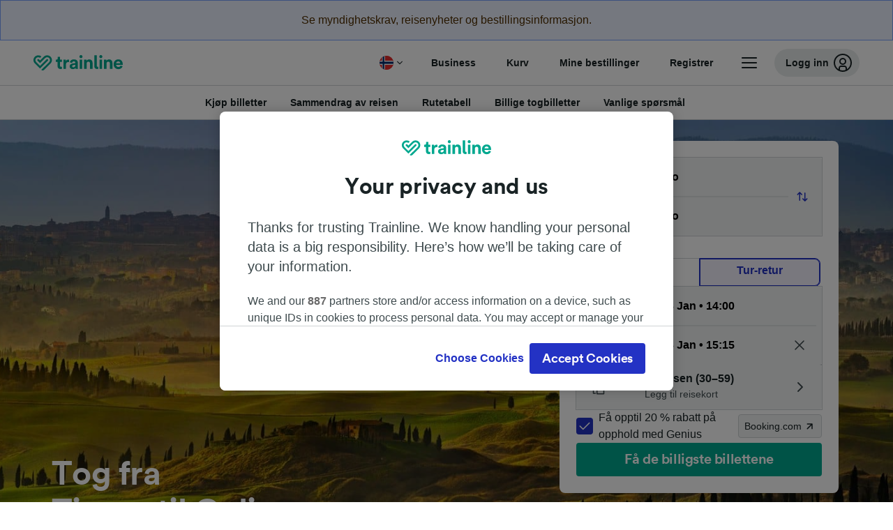

--- FILE ---
content_type: text/html; charset=utf-8
request_url: https://www.thetrainline.com/nb/togtider/tirano-til-colico
body_size: 80464
content:
<!DOCTYPE html>
<html lang="nb">
<head>
  <meta charset="utf-8" />
  <meta name="viewport" content="width=device-width, initial-scale=1" />
  <meta http-equiv="X-UA-Compatible" content="IE=edge" />
  <title data-react-helmet="true">Tog Tirano - Colico fra 81,42 kr | Kjøp billige togbilletter og finn togtider | Trainline</title>
  <script>
    if("PerformancePaintTiming" in window){var observer=new PerformanceObserver(function(r){var e=!0,n=!1,t=void 0;try{for(var a,i=r.getEntries()[Symbol.iterator]();!(e=(a=i.next()).done);e=!0){var o=a.value;"first-contentful-paint"===o.name&&(window.fcp=Math.round(o.startTime+o.duration))}}catch(r){n=!0,t=r}finally{try{e||null==i.return||i.return()}finally{if(n)throw t}}});observer.observe({entryTypes:["paint"]})}
  !function(){if("PerformanceLongTaskTiming" in window){var g=window.__tti={e:[]};
    g.o=new PerformanceObserver(function(l){g.e=g.e.concat(l.getEntries())});
    g.o.observe({entryTypes:["longtask"]})}}();
  </script>

      <link rel="preload" as="style" href="/train-times/public/trainTimesPageV2.5bec23f81278d1e644df.css" />
      <link rel="preload" as="style" href="/train-times/public/shareable.d351def47952b20d9431.css" />
      <link rel="stylesheet" href="/train-times/public/trainTimesPageV2.5bec23f81278d1e644df.css"/>
      <link rel="stylesheet" href="/train-times/public/shareable.d351def47952b20d9431.css"/>


  <link rel="preload" href="https://www.thetrainline.com/content/WEB/fonts/tl-circular-1.0.1/TLCircular-Bold.woff2" as="font" type="font/woff2" crossorigin>

  <link rel="icon" type="image/png" sizes="16x16" href="https://www.thetrainline.com/content/vul/favicons/favicon-16x16.png?v=2020" />
  <link rel="icon" type="image/png" sizes="32x32" href="https://www.thetrainline.com/content/vul/favicons/favicon-32x32.png?v=2020" />
  <link rel="icon" type="image/png" sizes="96x96" href="https://www.thetrainline.com/content/vul/favicons/favicon-96x96.png?v=2020" />
  <link rel="apple-touch-icon" sizes="120x120" href="https://www.thetrainline.com/content/vul/favicons/apple-touch-icon-120x120.png?v=2020" />
  <link rel="apple-touch-icon" sizes="152x152" href="https://www.thetrainline.com/content/vul/favicons/apple-touch-icon-152x152.png?v=2020" />
  <link rel="apple-touch-icon" sizes="167x167" href="https://www.thetrainline.com/content/vul/favicons/apple-touch-icon-167x167.png?v=2020" />
  <link rel="apple-touch-icon" sizes="180x180" href="https://www.thetrainline.com/content/vul/favicons/apple-touch-icon-180x180.png?v=2020" />

  <link data-react-helmet="true" rel="canonical" href="https://www.thetrainline.com/nb/togtider/tirano-til-colico"/><link data-react-helmet="true" rel="alternate" hrefLang="x-default" href="https://www.thetrainline.com/en/train-times/tirano-to-colico"/><link data-react-helmet="true" rel="alternate" hrefLang="de" href="https://www.thetrainline.com/de/bahn-fahrplan/tirano-nach-colico"/><link data-react-helmet="true" rel="alternate" hrefLang="en" href="https://www.thetrainline.com/en/train-times/tirano-to-colico"/><link data-react-helmet="true" rel="alternate" hrefLang="es" href="https://www.thetrainline.com/es/horarios-trenes/tirano-a-colico"/><link data-react-helmet="true" rel="alternate" hrefLang="fr" href="https://www.thetrainline.com/fr/horaires-train/tirano-a-colico"/><link data-react-helmet="true" rel="alternate" hrefLang="it" href="https://www.thetrainline.com/it/orari-treni/tirano-a-colico"/><link data-react-helmet="true" rel="alternate" hrefLang="nl" href="https://www.thetrainline.com/nl/treintijden/tirano-naar-colico"/><link data-react-helmet="true" rel="alternate" hrefLang="de-ch" href="https://www.thetrainline.com/de-ch/bahn-fahrplan/tirano-nach-colico"/><link data-react-helmet="true" rel="alternate" hrefLang="fr-ch" href="https://www.thetrainline.com/fr-ch/horaires-train/tirano-a-colico"/><link data-react-helmet="true" rel="alternate" hrefLang="it-ch" href="https://www.thetrainline.com/it-ch/orari-treni/tirano-a-colico"/><link data-react-helmet="true" rel="alternate" hrefLang="nb" href="https://www.thetrainline.com/nb/togtider/tirano-til-colico"/><link data-react-helmet="true" rel="preload" as="image" href="https://www.thetrainline.com/content/vul/hero-images/country/it/mobile.jpg" media="(max-width: 767.9px)"/><link data-react-helmet="true" rel="preload" as="image" href="https://www.thetrainline.com/content/vul/hero-images/country/it/1x.jpg" media="(min-width: 768px) and (-webkit-max-device-pixel-ratio: 1.99) and (max-width: 1439.9px), (min-width: 768px) and (max-resolution: 191dpi) and (max-width: 1439.9px)"/><link data-react-helmet="true" rel="preload" as="image" href="https://www.thetrainline.com/content/vul/hero-images/country/it/2x.jpg" media="(min-width: 768px) and (-webkit-min-device-pixel-ratio: 2), (min-width: 768px) and (min-resolution: 192dpi), (min-width: 1440px)"/>


  <meta data-react-helmet="true" name="description" content="Reise med tog fra Tirano til Colico på 1t 2m. Få togtider og kjøp togbilletter for Tirano til Colico."/><meta data-react-helmet="true" property="og:site_name" content="Trainline"/><meta data-react-helmet="true" property="og:title" content="Tog Tirano - Colico fra 81,42 kr | Kjøp billige togbilletter og finn togtider | Trainline"/><meta data-react-helmet="true" property="og:image" content="https://www.thetrainline.com/content/vul/hero-images/country/it/mobile.jpg"/><meta data-react-helmet="true" property="fb:app_id" content="431799653605766"/><meta data-react-helmet="true" name="twitter:card" content="summary_large_image"/><meta data-react-helmet="true" name="twitter:site" content="@thetrainline"/><meta data-react-helmet="true" property="og:url" content="https://www.thetrainline.com/nb/togtider/tirano-til-colico"/><meta data-react-helmet="true" property="og:description" content="Reise med tog fra Tirano til Colico på 1t 2m. Få togtider og kjøp togbilletter for Tirano til Colico."/>
  <script data-react-helmet="true" type="application/ld+json">{"@context":"https://schema.org","@type":"TrainTrip","@id":"https://www.thetrainline.com/nb/togtider/tirano-til-colico#TrainTrip","mainEntityOfPage":{"@type":"WebPage","@id":"https://www.thetrainline.com/nb/togtider/tirano-til-colico"},"name":"Tog fra Tirano to Colico","image":"https://www.thetrainline.com/content/vul/hero-images/country/it/mobile.jpg","url":"https://www.thetrainline.com/nb/togtider/tirano-til-colico","departureStation":{"@type":"TrainStation","name":"Tirano","alternateName":[]},"arrivalStation":{"@type":"TrainStation","name":"Colico","alternateName":[]}}</script><script data-react-helmet="true" type="application/ld+json">{"@context":"https://schema.org","@type":"Product","@id":"https://www.thetrainline.com/nb/togtider/tirano-til-colico#Product","name":"Tog Tirano - Colico fra 81,42 kr | Kjøp billige togbilletter og finn togtider | Trainline","url":"https://www.thetrainline.com/nb/togtider/tirano-til-colico","isRelatedTo":{"@id":"https://www.thetrainline.com/nb/togtider/tirano-til-colico#TrainTrip"},"offers":{"@type":"AggregateOffer","lowPrice":81.42,"priceCurrency":"NOK"}}</script><script data-react-helmet="true" type="application/ld+json">{"@context":"https://schema.org/","@type":"BreadcrumbList","itemListElement":[{"@type":"ListItem","position":1,"name":"Hjem","item":{"@id":"https://www.thetrainline.com/nb"}},{"@type":"ListItem","position":2,"name":"Togtider","item":{"@id":"https://www.thetrainline.com/nb/togtider"}},{"@type":"ListItem","position":3,"name":"Tirano til Colico","item":{"@id":"https://www.thetrainline.com/nb/togtider/tirano-til-colico"}}]}</script><script data-react-helmet="true" type="application/ld+json">{"@context":"https://schema.org","@type":"FAQPage","@id":"https://www.thetrainline.com/nb/togtider/tirano-til-colico#FAQPage","about":{"@id":"https://www.thetrainline.com/nb/togtider/tirano-til-colico#TrainTrip"},"mainEntity":[{"@type":"Question","name":"Hvor lang tid bruker toget fra Tirano til Colico?","acceptedAnswer":{"@type":"Answer","text":"Gjennomsnittlig reisetid med tog mellom Tirano og Colico er 1 time and 8 minutter, med omtrent 15 tog avganger i døgnet. Reisetiden kan være lengre i helger og på offentlige fridager; bruk reiseplanleggeren vår på denne siden for å søke etter en bestemt reisedato."}},{"@type":"Question","name":"Hva er korteste reisetid mellom Tirano og Colico med tog?","acceptedAnswer":{"@type":"Answer","text":"Korteste reisetid med tog fra Tirano til Colico er 1 time and 2 minutter."}},{"@type":"Question","name":"Hvor mye koster togreisen fra Tirano til Colico?","acceptedAnswer":{"@type":"Answer","text":"Togbilletter fra Tirano til Colico kan koste fra så lite som 81,42 kr når du forhåndsbestiller, og blir som regel dyrere når de kjøpes på reisedagen. Prisene kan også variere med tid på døgnet, rute og hvilken klasse du bestiller."}},{"@type":"Question","name":"Går det direktetog fra Tirano til Colico?","acceptedAnswer":{"@type":"Answer","text":"Ja, man kan reise fra Tirano til Colico uten å bytte tog. Det går 14 direktetog  direktetog fra Tirano til Colico. Det kan imidlertid være færre tilgjengelige direktetog avhengig av den eksakte avreisedatoen."}},{"@type":"Question","name":"Når er første avgang fra Tirano til Colico?","acceptedAnswer":{"@type":"Answer","text":"Første avgang fra Tirano til Colico er 06:12. Tidspunkter og tjenester kan variere i helger og på offentlige fridager."}},{"@type":"Question","name":"Når er siste avgang fra Tirano til Colico?","acceptedAnswer":{"@type":"Answer","text":"Siste avgang fra Tirano til Colico er 20:08. Tog som går tidlig om morgenen eller svært sent om kvelden kan ha soveplasser. Tidspunkter og tjenester kan variere i helger og på offentlige fridager."}},{"@type":"Question","name":"Hvor lang er avstanden mellom Tirano og Colico med tog?","acceptedAnswer":{"@type":"Answer","text":"Tog som går fra Tirano til Colico tilbakelegger en avstand på ca. 62 km i løpet av reisen."}}]}</script>

  <link rel="preload" as="script" href="https://dd.thetrainline.com/tags.js"><script>function pushDataDomeEvent(eventAction, eventLabel, customGenericValues) {
    if (window.dataLayer && window.__ANALYTICS_CORE_PROPERTIES__) {
      const coreProperties = typeof window.__ANALYTICS_CORE_PROPERTIES__ === 'object' ? window.__ANALYTICS_CORE_PROPERTIES__ : {};
      const globalGenericValues = { globalGV1: coreProperties.genericValue1, globalGV2: coreProperties.genericValue2, globalGV3: coreProperties.genericValue3 };

      const corePropertiesWithGenericValues = {
        ...coreProperties,
        genericValue1: JSON.stringify(customGenericValues),
        genericValue2: JSON.stringify(globalGenericValues),
      }

      window.dataLayer.push({
        coreProperties: corePropertiesWithGenericValues,
        event: 'generic event',
        eventProperties: {
          eventAction: eventAction,
          eventCategory: 'Datadome',
          eventLabel: eventLabel,
        },
      })
    }
  };

  window.addEventListener("dd_ready", function (event) {
    if (window) {
      window.datadomeReady = true;

      if (window.newrelic && window.newrelic.addPageAction) {
        window.newrelic.addPageAction("datadomeReady", { ...event.detail });
      }

      try {
        window.performance.mark("PERF_DD_READY");
      } catch (error) {
        // noop
      }
    }

  }, { once: true });

  window.addEventListener("dd_captcha_displayed", function (event) {
    pushDataDomeEvent("dd_captcha_displayed", "datadome SDK fired captcha_displayed event", { ...event.detail });

    if (window && window.newrelic && window.newrelic.addPageAction) {
      window.newrelic.addPageAction("datadomeCaptchaDisplayed", { ...event.detail });
    }
  });

  window.addEventListener("dd_captcha_passed", function (event) {
    pushDataDomeEvent("dd_captcha_passed", "datadome SDK fired captcha_passed event");

    if (window && window.newrelic && window.newrelic.addPageAction) {
      window.newrelic.addPageAction("datadomeCaptchaPassed", { ...event.detail });
    }
  });

  window.addEventListener("dd_response_error", function (event) {
    pushDataDomeEvent("dd_response_error", "datadome SDK fired response_error event", { ...event.detail });

    if (window && window.newrelic && window.newrelic.addPageAction) {
    const { rootElement: omitted, ...rest }  = event.detail;
      window.newrelic.addPageAction("datadomeError", { ...rest });
    }
  });

  window.addEventListener("dd_blocked", function (event) {
    pushDataDomeEvent("dd_blocked", "datadome SDK fired response_blocked event for request - " + event.detail.url, { ...event.detail });

    if (window && window.newrelic && window.newrelic.addPageAction) {
      window.newrelic.addPageAction("datadomeBlocked", { ...event.detail });
    }
  });

  window.addEventListener("dd_response_displayed", function (event) {
    pushDataDomeEvent("dd_response_displayed", "datadome SDK fired response_displayed event for request", { ...event.detail });

    if (window && window.newrelic && window.newrelic.addPageAction) {
      const { rootElement: omitted, ...rest }  = event.detail;
      window.newrelic.addPageAction("datadomeResponseDisplayed", { ...rest });
    }
  });

  window.addEventListener("dd_response_passed", function (event) {
    pushDataDomeEvent("dd_response_passed", "datadome SDK fired response_passed event for request", { ...event.detail });

    if (window && window.newrelic && window.newrelic.addPageAction) {
      window.newrelic.addPageAction("datadomeChallengePassed", { ...event.detail });
    }
  });
window.ddjskey = 'E1950F58FF4C3B67C237DE42A4D080';
window.ddoptions = {
  enableTagEvents: true,
  ajaxListenerPath: true,
  endpoint: 'https://dd.thetrainline.com/js/',
  overrideAbortFetch: true
};</script>
<script src="https://dd.thetrainline.com/tags.js" async></script>
  <script type='text/javascript'>window.NREUM||(NREUM={});NREUM.info = {"agent":"","beacon":"bam.nr-data.net","errorBeacon":"bam.nr-data.net","licenseKey":"80752ce357","applicationID":"27776818","agentToken":null,"applicationTime":1.602015,"transactionName":"YVxWMhRZW0JYBhVYXFgWcR4WSlBCSg8SHnRzbRtJ","queueTime":0,"ttGuid":"7591036b8e5a3796"}; (window.NREUM||(NREUM={})).init={privacy:{cookies_enabled:true},ajax:{deny_list:[]},session_trace:{sampling_rate:10.0,mode:"FIXED_RATE",enabled:true,error_sampling_rate:100.0},feature_flags:["soft_nav"],performance:{capture_marks:true,capture_detail:true,capture_measures:true}};(window.NREUM||(NREUM={})).loader_config={xpid:"UAcAUVNUGwEHU1ZUDwAP",licenseKey:"80752ce357",applicationID:"27776818",browserID:"27854928"};;/*! For license information please see nr-loader-spa-1.308.0.min.js.LICENSE.txt */
(()=>{var e,t,r={384:(e,t,r)=>{"use strict";r.d(t,{NT:()=>a,US:()=>u,Zm:()=>o,bQ:()=>d,dV:()=>c,pV:()=>l});var n=r(6154),i=r(1863),s=r(1910);const a={beacon:"bam.nr-data.net",errorBeacon:"bam.nr-data.net"};function o(){return n.gm.NREUM||(n.gm.NREUM={}),void 0===n.gm.newrelic&&(n.gm.newrelic=n.gm.NREUM),n.gm.NREUM}function c(){let e=o();return e.o||(e.o={ST:n.gm.setTimeout,SI:n.gm.setImmediate||n.gm.setInterval,CT:n.gm.clearTimeout,XHR:n.gm.XMLHttpRequest,REQ:n.gm.Request,EV:n.gm.Event,PR:n.gm.Promise,MO:n.gm.MutationObserver,FETCH:n.gm.fetch,WS:n.gm.WebSocket},(0,s.i)(...Object.values(e.o))),e}function d(e,t){let r=o();r.initializedAgents??={},t.initializedAt={ms:(0,i.t)(),date:new Date},r.initializedAgents[e]=t}function u(e,t){o()[e]=t}function l(){return function(){let e=o();const t=e.info||{};e.info={beacon:a.beacon,errorBeacon:a.errorBeacon,...t}}(),function(){let e=o();const t=e.init||{};e.init={...t}}(),c(),function(){let e=o();const t=e.loader_config||{};e.loader_config={...t}}(),o()}},782:(e,t,r)=>{"use strict";r.d(t,{T:()=>n});const n=r(860).K7.pageViewTiming},860:(e,t,r)=>{"use strict";r.d(t,{$J:()=>u,K7:()=>c,P3:()=>d,XX:()=>i,Yy:()=>o,df:()=>s,qY:()=>n,v4:()=>a});const n="events",i="jserrors",s="browser/blobs",a="rum",o="browser/logs",c={ajax:"ajax",genericEvents:"generic_events",jserrors:i,logging:"logging",metrics:"metrics",pageAction:"page_action",pageViewEvent:"page_view_event",pageViewTiming:"page_view_timing",sessionReplay:"session_replay",sessionTrace:"session_trace",softNav:"soft_navigations",spa:"spa"},d={[c.pageViewEvent]:1,[c.pageViewTiming]:2,[c.metrics]:3,[c.jserrors]:4,[c.spa]:5,[c.ajax]:6,[c.sessionTrace]:7,[c.softNav]:8,[c.sessionReplay]:9,[c.logging]:10,[c.genericEvents]:11},u={[c.pageViewEvent]:a,[c.pageViewTiming]:n,[c.ajax]:n,[c.spa]:n,[c.softNav]:n,[c.metrics]:i,[c.jserrors]:i,[c.sessionTrace]:s,[c.sessionReplay]:s,[c.logging]:o,[c.genericEvents]:"ins"}},944:(e,t,r)=>{"use strict";r.d(t,{R:()=>i});var n=r(3241);function i(e,t){"function"==typeof console.debug&&(console.debug("New Relic Warning: https://github.com/newrelic/newrelic-browser-agent/blob/main/docs/warning-codes.md#".concat(e),t),(0,n.W)({agentIdentifier:null,drained:null,type:"data",name:"warn",feature:"warn",data:{code:e,secondary:t}}))}},993:(e,t,r)=>{"use strict";r.d(t,{A$:()=>s,ET:()=>a,TZ:()=>o,p_:()=>i});var n=r(860);const i={ERROR:"ERROR",WARN:"WARN",INFO:"INFO",DEBUG:"DEBUG",TRACE:"TRACE"},s={OFF:0,ERROR:1,WARN:2,INFO:3,DEBUG:4,TRACE:5},a="log",o=n.K7.logging},1541:(e,t,r)=>{"use strict";r.d(t,{U:()=>i,f:()=>n});const n={MFE:"MFE",BA:"BA"};function i(e,t){if(2!==t?.harvestEndpointVersion)return{};const r=t.agentRef.runtime.appMetadata.agents[0].entityGuid;return e?{"source.id":e.id,"source.name":e.name,"source.type":e.type,"parent.id":e.parent?.id||r,"parent.type":e.parent?.type||n.BA}:{"entity.guid":r,appId:t.agentRef.info.applicationID}}},1687:(e,t,r)=>{"use strict";r.d(t,{Ak:()=>d,Ze:()=>h,x3:()=>u});var n=r(3241),i=r(7836),s=r(3606),a=r(860),o=r(2646);const c={};function d(e,t){const r={staged:!1,priority:a.P3[t]||0};l(e),c[e].get(t)||c[e].set(t,r)}function u(e,t){e&&c[e]&&(c[e].get(t)&&c[e].delete(t),p(e,t,!1),c[e].size&&f(e))}function l(e){if(!e)throw new Error("agentIdentifier required");c[e]||(c[e]=new Map)}function h(e="",t="feature",r=!1){if(l(e),!e||!c[e].get(t)||r)return p(e,t);c[e].get(t).staged=!0,f(e)}function f(e){const t=Array.from(c[e]);t.every(([e,t])=>t.staged)&&(t.sort((e,t)=>e[1].priority-t[1].priority),t.forEach(([t])=>{c[e].delete(t),p(e,t)}))}function p(e,t,r=!0){const a=e?i.ee.get(e):i.ee,c=s.i.handlers;if(!a.aborted&&a.backlog&&c){if((0,n.W)({agentIdentifier:e,type:"lifecycle",name:"drain",feature:t}),r){const e=a.backlog[t],r=c[t];if(r){for(let t=0;e&&t<e.length;++t)g(e[t],r);Object.entries(r).forEach(([e,t])=>{Object.values(t||{}).forEach(t=>{t[0]?.on&&t[0]?.context()instanceof o.y&&t[0].on(e,t[1])})})}}a.isolatedBacklog||delete c[t],a.backlog[t]=null,a.emit("drain-"+t,[])}}function g(e,t){var r=e[1];Object.values(t[r]||{}).forEach(t=>{var r=e[0];if(t[0]===r){var n=t[1],i=e[3],s=e[2];n.apply(i,s)}})}},1738:(e,t,r)=>{"use strict";r.d(t,{U:()=>f,Y:()=>h});var n=r(3241),i=r(9908),s=r(1863),a=r(944),o=r(5701),c=r(3969),d=r(8362),u=r(860),l=r(4261);function h(e,t,r,s){const h=s||r;!h||h[e]&&h[e]!==d.d.prototype[e]||(h[e]=function(){(0,i.p)(c.xV,["API/"+e+"/called"],void 0,u.K7.metrics,r.ee),(0,n.W)({agentIdentifier:r.agentIdentifier,drained:!!o.B?.[r.agentIdentifier],type:"data",name:"api",feature:l.Pl+e,data:{}});try{return t.apply(this,arguments)}catch(e){(0,a.R)(23,e)}})}function f(e,t,r,n,a){const o=e.info;null===r?delete o.jsAttributes[t]:o.jsAttributes[t]=r,(a||null===r)&&(0,i.p)(l.Pl+n,[(0,s.t)(),t,r],void 0,"session",e.ee)}},1741:(e,t,r)=>{"use strict";r.d(t,{W:()=>s});var n=r(944),i=r(4261);class s{#e(e,...t){if(this[e]!==s.prototype[e])return this[e](...t);(0,n.R)(35,e)}addPageAction(e,t){return this.#e(i.hG,e,t)}register(e){return this.#e(i.eY,e)}recordCustomEvent(e,t){return this.#e(i.fF,e,t)}setPageViewName(e,t){return this.#e(i.Fw,e,t)}setCustomAttribute(e,t,r){return this.#e(i.cD,e,t,r)}noticeError(e,t){return this.#e(i.o5,e,t)}setUserId(e,t=!1){return this.#e(i.Dl,e,t)}setApplicationVersion(e){return this.#e(i.nb,e)}setErrorHandler(e){return this.#e(i.bt,e)}addRelease(e,t){return this.#e(i.k6,e,t)}log(e,t){return this.#e(i.$9,e,t)}start(){return this.#e(i.d3)}finished(e){return this.#e(i.BL,e)}recordReplay(){return this.#e(i.CH)}pauseReplay(){return this.#e(i.Tb)}addToTrace(e){return this.#e(i.U2,e)}setCurrentRouteName(e){return this.#e(i.PA,e)}interaction(e){return this.#e(i.dT,e)}wrapLogger(e,t,r){return this.#e(i.Wb,e,t,r)}measure(e,t){return this.#e(i.V1,e,t)}consent(e){return this.#e(i.Pv,e)}}},1863:(e,t,r)=>{"use strict";function n(){return Math.floor(performance.now())}r.d(t,{t:()=>n})},1910:(e,t,r)=>{"use strict";r.d(t,{i:()=>s});var n=r(944);const i=new Map;function s(...e){return e.every(e=>{if(i.has(e))return i.get(e);const t="function"==typeof e?e.toString():"",r=t.includes("[native code]"),s=t.includes("nrWrapper");return r||s||(0,n.R)(64,e?.name||t),i.set(e,r),r})}},2555:(e,t,r)=>{"use strict";r.d(t,{D:()=>o,f:()=>a});var n=r(384),i=r(8122);const s={beacon:n.NT.beacon,errorBeacon:n.NT.errorBeacon,licenseKey:void 0,applicationID:void 0,sa:void 0,queueTime:void 0,applicationTime:void 0,ttGuid:void 0,user:void 0,account:void 0,product:void 0,extra:void 0,jsAttributes:{},userAttributes:void 0,atts:void 0,transactionName:void 0,tNamePlain:void 0};function a(e){try{return!!e.licenseKey&&!!e.errorBeacon&&!!e.applicationID}catch(e){return!1}}const o=e=>(0,i.a)(e,s)},2614:(e,t,r)=>{"use strict";r.d(t,{BB:()=>a,H3:()=>n,g:()=>d,iL:()=>c,tS:()=>o,uh:()=>i,wk:()=>s});const n="NRBA",i="SESSION",s=144e5,a=18e5,o={STARTED:"session-started",PAUSE:"session-pause",RESET:"session-reset",RESUME:"session-resume",UPDATE:"session-update"},c={SAME_TAB:"same-tab",CROSS_TAB:"cross-tab"},d={OFF:0,FULL:1,ERROR:2}},2646:(e,t,r)=>{"use strict";r.d(t,{y:()=>n});class n{constructor(e){this.contextId=e}}},2843:(e,t,r)=>{"use strict";r.d(t,{G:()=>s,u:()=>i});var n=r(3878);function i(e,t=!1,r,i){(0,n.DD)("visibilitychange",function(){if(t)return void("hidden"===document.visibilityState&&e());e(document.visibilityState)},r,i)}function s(e,t,r){(0,n.sp)("pagehide",e,t,r)}},3241:(e,t,r)=>{"use strict";r.d(t,{W:()=>s});var n=r(6154);const i="newrelic";function s(e={}){try{n.gm.dispatchEvent(new CustomEvent(i,{detail:e}))}catch(e){}}},3304:(e,t,r)=>{"use strict";r.d(t,{A:()=>s});var n=r(7836);const i=()=>{const e=new WeakSet;return(t,r)=>{if("object"==typeof r&&null!==r){if(e.has(r))return;e.add(r)}return r}};function s(e){try{return JSON.stringify(e,i())??""}catch(e){try{n.ee.emit("internal-error",[e])}catch(e){}return""}}},3333:(e,t,r)=>{"use strict";r.d(t,{$v:()=>u,TZ:()=>n,Xh:()=>c,Zp:()=>i,kd:()=>d,mq:()=>o,nf:()=>a,qN:()=>s});const n=r(860).K7.genericEvents,i=["auxclick","click","copy","keydown","paste","scrollend"],s=["focus","blur"],a=4,o=1e3,c=2e3,d=["PageAction","UserAction","BrowserPerformance"],u={RESOURCES:"experimental.resources",REGISTER:"register"}},3434:(e,t,r)=>{"use strict";r.d(t,{Jt:()=>s,YM:()=>d});var n=r(7836),i=r(5607);const s="nr@original:".concat(i.W),a=50;var o=Object.prototype.hasOwnProperty,c=!1;function d(e,t){return e||(e=n.ee),r.inPlace=function(e,t,n,i,s){n||(n="");const a="-"===n.charAt(0);for(let o=0;o<t.length;o++){const c=t[o],d=e[c];l(d)||(e[c]=r(d,a?c+n:n,i,c,s))}},r.flag=s,r;function r(t,r,n,c,d){return l(t)?t:(r||(r=""),nrWrapper[s]=t,function(e,t,r){if(Object.defineProperty&&Object.keys)try{return Object.keys(e).forEach(function(r){Object.defineProperty(t,r,{get:function(){return e[r]},set:function(t){return e[r]=t,t}})}),t}catch(e){u([e],r)}for(var n in e)o.call(e,n)&&(t[n]=e[n])}(t,nrWrapper,e),nrWrapper);function nrWrapper(){var s,o,l,h;let f;try{o=this,s=[...arguments],l="function"==typeof n?n(s,o):n||{}}catch(t){u([t,"",[s,o,c],l],e)}i(r+"start",[s,o,c],l,d);const p=performance.now();let g;try{return h=t.apply(o,s),g=performance.now(),h}catch(e){throw g=performance.now(),i(r+"err",[s,o,e],l,d),f=e,f}finally{const e=g-p,t={start:p,end:g,duration:e,isLongTask:e>=a,methodName:c,thrownError:f};t.isLongTask&&i("long-task",[t,o],l,d),i(r+"end",[s,o,h],l,d)}}}function i(r,n,i,s){if(!c||t){var a=c;c=!0;try{e.emit(r,n,i,t,s)}catch(t){u([t,r,n,i],e)}c=a}}}function u(e,t){t||(t=n.ee);try{t.emit("internal-error",e)}catch(e){}}function l(e){return!(e&&"function"==typeof e&&e.apply&&!e[s])}},3606:(e,t,r)=>{"use strict";r.d(t,{i:()=>s});var n=r(9908);s.on=a;var i=s.handlers={};function s(e,t,r,s){a(s||n.d,i,e,t,r)}function a(e,t,r,i,s){s||(s="feature"),e||(e=n.d);var a=t[s]=t[s]||{};(a[r]=a[r]||[]).push([e,i])}},3738:(e,t,r)=>{"use strict";r.d(t,{He:()=>i,Kp:()=>o,Lc:()=>d,Rz:()=>u,TZ:()=>n,bD:()=>s,d3:()=>a,jx:()=>l,sl:()=>h,uP:()=>c});const n=r(860).K7.sessionTrace,i="bstResource",s="resource",a="-start",o="-end",c="fn"+a,d="fn"+o,u="pushState",l=1e3,h=3e4},3785:(e,t,r)=>{"use strict";r.d(t,{R:()=>c,b:()=>d});var n=r(9908),i=r(1863),s=r(860),a=r(3969),o=r(993);function c(e,t,r={},c=o.p_.INFO,d=!0,u,l=(0,i.t)()){(0,n.p)(a.xV,["API/logging/".concat(c.toLowerCase(),"/called")],void 0,s.K7.metrics,e),(0,n.p)(o.ET,[l,t,r,c,d,u],void 0,s.K7.logging,e)}function d(e){return"string"==typeof e&&Object.values(o.p_).some(t=>t===e.toUpperCase().trim())}},3878:(e,t,r)=>{"use strict";function n(e,t){return{capture:e,passive:!1,signal:t}}function i(e,t,r=!1,i){window.addEventListener(e,t,n(r,i))}function s(e,t,r=!1,i){document.addEventListener(e,t,n(r,i))}r.d(t,{DD:()=>s,jT:()=>n,sp:()=>i})},3962:(e,t,r)=>{"use strict";r.d(t,{AM:()=>a,O2:()=>l,OV:()=>s,Qu:()=>h,TZ:()=>c,ih:()=>f,pP:()=>o,t1:()=>u,tC:()=>i,wD:()=>d});var n=r(860);const i=["click","keydown","submit"],s="popstate",a="api",o="initialPageLoad",c=n.K7.softNav,d=5e3,u=500,l={INITIAL_PAGE_LOAD:"",ROUTE_CHANGE:1,UNSPECIFIED:2},h={INTERACTION:1,AJAX:2,CUSTOM_END:3,CUSTOM_TRACER:4},f={IP:"in progress",PF:"pending finish",FIN:"finished",CAN:"cancelled"}},3969:(e,t,r)=>{"use strict";r.d(t,{TZ:()=>n,XG:()=>o,rs:()=>i,xV:()=>a,z_:()=>s});const n=r(860).K7.metrics,i="sm",s="cm",a="storeSupportabilityMetrics",o="storeEventMetrics"},4234:(e,t,r)=>{"use strict";r.d(t,{W:()=>s});var n=r(7836),i=r(1687);class s{constructor(e,t){this.agentIdentifier=e,this.ee=n.ee.get(e),this.featureName=t,this.blocked=!1}deregisterDrain(){(0,i.x3)(this.agentIdentifier,this.featureName)}}},4261:(e,t,r)=>{"use strict";r.d(t,{$9:()=>u,BL:()=>c,CH:()=>p,Dl:()=>R,Fw:()=>w,PA:()=>v,Pl:()=>n,Pv:()=>A,Tb:()=>h,U2:()=>a,V1:()=>E,Wb:()=>T,bt:()=>y,cD:()=>b,d3:()=>x,dT:()=>d,eY:()=>g,fF:()=>f,hG:()=>s,hw:()=>i,k6:()=>o,nb:()=>m,o5:()=>l});const n="api-",i=n+"ixn-",s="addPageAction",a="addToTrace",o="addRelease",c="finished",d="interaction",u="log",l="noticeError",h="pauseReplay",f="recordCustomEvent",p="recordReplay",g="register",m="setApplicationVersion",v="setCurrentRouteName",b="setCustomAttribute",y="setErrorHandler",w="setPageViewName",R="setUserId",x="start",T="wrapLogger",E="measure",A="consent"},5205:(e,t,r)=>{"use strict";r.d(t,{j:()=>S});var n=r(384),i=r(1741);var s=r(2555),a=r(3333);const o=e=>{if(!e||"string"!=typeof e)return!1;try{document.createDocumentFragment().querySelector(e)}catch{return!1}return!0};var c=r(2614),d=r(944),u=r(8122);const l="[data-nr-mask]",h=e=>(0,u.a)(e,(()=>{const e={feature_flags:[],experimental:{allow_registered_children:!1,resources:!1},mask_selector:"*",block_selector:"[data-nr-block]",mask_input_options:{color:!1,date:!1,"datetime-local":!1,email:!1,month:!1,number:!1,range:!1,search:!1,tel:!1,text:!1,time:!1,url:!1,week:!1,textarea:!1,select:!1,password:!0}};return{ajax:{deny_list:void 0,block_internal:!0,enabled:!0,autoStart:!0},api:{get allow_registered_children(){return e.feature_flags.includes(a.$v.REGISTER)||e.experimental.allow_registered_children},set allow_registered_children(t){e.experimental.allow_registered_children=t},duplicate_registered_data:!1},browser_consent_mode:{enabled:!1},distributed_tracing:{enabled:void 0,exclude_newrelic_header:void 0,cors_use_newrelic_header:void 0,cors_use_tracecontext_headers:void 0,allowed_origins:void 0},get feature_flags(){return e.feature_flags},set feature_flags(t){e.feature_flags=t},generic_events:{enabled:!0,autoStart:!0},harvest:{interval:30},jserrors:{enabled:!0,autoStart:!0},logging:{enabled:!0,autoStart:!0},metrics:{enabled:!0,autoStart:!0},obfuscate:void 0,page_action:{enabled:!0},page_view_event:{enabled:!0,autoStart:!0},page_view_timing:{enabled:!0,autoStart:!0},performance:{capture_marks:!1,capture_measures:!1,capture_detail:!0,resources:{get enabled(){return e.feature_flags.includes(a.$v.RESOURCES)||e.experimental.resources},set enabled(t){e.experimental.resources=t},asset_types:[],first_party_domains:[],ignore_newrelic:!0}},privacy:{cookies_enabled:!0},proxy:{assets:void 0,beacon:void 0},session:{expiresMs:c.wk,inactiveMs:c.BB},session_replay:{autoStart:!0,enabled:!1,preload:!1,sampling_rate:10,error_sampling_rate:100,collect_fonts:!1,inline_images:!1,fix_stylesheets:!0,mask_all_inputs:!0,get mask_text_selector(){return e.mask_selector},set mask_text_selector(t){o(t)?e.mask_selector="".concat(t,",").concat(l):""===t||null===t?e.mask_selector=l:(0,d.R)(5,t)},get block_class(){return"nr-block"},get ignore_class(){return"nr-ignore"},get mask_text_class(){return"nr-mask"},get block_selector(){return e.block_selector},set block_selector(t){o(t)?e.block_selector+=",".concat(t):""!==t&&(0,d.R)(6,t)},get mask_input_options(){return e.mask_input_options},set mask_input_options(t){t&&"object"==typeof t?e.mask_input_options={...t,password:!0}:(0,d.R)(7,t)}},session_trace:{enabled:!0,autoStart:!0},soft_navigations:{enabled:!0,autoStart:!0},spa:{enabled:!0,autoStart:!0},ssl:void 0,user_actions:{enabled:!0,elementAttributes:["id","className","tagName","type"]}}})());var f=r(6154),p=r(9324);let g=0;const m={buildEnv:p.F3,distMethod:p.Xs,version:p.xv,originTime:f.WN},v={consented:!1},b={appMetadata:{},get consented(){return this.session?.state?.consent||v.consented},set consented(e){v.consented=e},customTransaction:void 0,denyList:void 0,disabled:!1,harvester:void 0,isolatedBacklog:!1,isRecording:!1,loaderType:void 0,maxBytes:3e4,obfuscator:void 0,onerror:void 0,ptid:void 0,releaseIds:{},session:void 0,timeKeeper:void 0,registeredEntities:[],jsAttributesMetadata:{bytes:0},get harvestCount(){return++g}},y=e=>{const t=(0,u.a)(e,b),r=Object.keys(m).reduce((e,t)=>(e[t]={value:m[t],writable:!1,configurable:!0,enumerable:!0},e),{});return Object.defineProperties(t,r)};var w=r(5701);const R=e=>{const t=e.startsWith("http");e+="/",r.p=t?e:"https://"+e};var x=r(7836),T=r(3241);const E={accountID:void 0,trustKey:void 0,agentID:void 0,licenseKey:void 0,applicationID:void 0,xpid:void 0},A=e=>(0,u.a)(e,E),_=new Set;function S(e,t={},r,a){let{init:o,info:c,loader_config:d,runtime:u={},exposed:l=!0}=t;if(!c){const e=(0,n.pV)();o=e.init,c=e.info,d=e.loader_config}e.init=h(o||{}),e.loader_config=A(d||{}),c.jsAttributes??={},f.bv&&(c.jsAttributes.isWorker=!0),e.info=(0,s.D)(c);const p=e.init,g=[c.beacon,c.errorBeacon];_.has(e.agentIdentifier)||(p.proxy.assets&&(R(p.proxy.assets),g.push(p.proxy.assets)),p.proxy.beacon&&g.push(p.proxy.beacon),e.beacons=[...g],function(e){const t=(0,n.pV)();Object.getOwnPropertyNames(i.W.prototype).forEach(r=>{const n=i.W.prototype[r];if("function"!=typeof n||"constructor"===n)return;let s=t[r];e[r]&&!1!==e.exposed&&"micro-agent"!==e.runtime?.loaderType&&(t[r]=(...t)=>{const n=e[r](...t);return s?s(...t):n})})}(e),(0,n.US)("activatedFeatures",w.B)),u.denyList=[...p.ajax.deny_list||[],...p.ajax.block_internal?g:[]],u.ptid=e.agentIdentifier,u.loaderType=r,e.runtime=y(u),_.has(e.agentIdentifier)||(e.ee=x.ee.get(e.agentIdentifier),e.exposed=l,(0,T.W)({agentIdentifier:e.agentIdentifier,drained:!!w.B?.[e.agentIdentifier],type:"lifecycle",name:"initialize",feature:void 0,data:e.config})),_.add(e.agentIdentifier)}},5270:(e,t,r)=>{"use strict";r.d(t,{Aw:()=>a,SR:()=>s,rF:()=>o});var n=r(384),i=r(7767);function s(e){return!!(0,n.dV)().o.MO&&(0,i.V)(e)&&!0===e?.session_trace.enabled}function a(e){return!0===e?.session_replay.preload&&s(e)}function o(e,t){try{if("string"==typeof t?.type){if("password"===t.type.toLowerCase())return"*".repeat(e?.length||0);if(void 0!==t?.dataset?.nrUnmask||t?.classList?.contains("nr-unmask"))return e}}catch(e){}return"string"==typeof e?e.replace(/[\S]/g,"*"):"*".repeat(e?.length||0)}},5289:(e,t,r)=>{"use strict";r.d(t,{GG:()=>a,Qr:()=>c,sB:()=>o});var n=r(3878),i=r(6389);function s(){return"undefined"==typeof document||"complete"===document.readyState}function a(e,t){if(s())return e();const r=(0,i.J)(e),a=setInterval(()=>{s()&&(clearInterval(a),r())},500);(0,n.sp)("load",r,t)}function o(e){if(s())return e();(0,n.DD)("DOMContentLoaded",e)}function c(e){if(s())return e();(0,n.sp)("popstate",e)}},5607:(e,t,r)=>{"use strict";r.d(t,{W:()=>n});const n=(0,r(9566).bz)()},5701:(e,t,r)=>{"use strict";r.d(t,{B:()=>s,t:()=>a});var n=r(3241);const i=new Set,s={};function a(e,t){const r=t.agentIdentifier;s[r]??={},e&&"object"==typeof e&&(i.has(r)||(t.ee.emit("rumresp",[e]),s[r]=e,i.add(r),(0,n.W)({agentIdentifier:r,loaded:!0,drained:!0,type:"lifecycle",name:"load",feature:void 0,data:e})))}},6154:(e,t,r)=>{"use strict";r.d(t,{OF:()=>d,RI:()=>i,WN:()=>h,bv:()=>s,eN:()=>f,gm:()=>a,lR:()=>l,m:()=>c,mw:()=>o,sb:()=>u});var n=r(1863);const i="undefined"!=typeof window&&!!window.document,s="undefined"!=typeof WorkerGlobalScope&&("undefined"!=typeof self&&self instanceof WorkerGlobalScope&&self.navigator instanceof WorkerNavigator||"undefined"!=typeof globalThis&&globalThis instanceof WorkerGlobalScope&&globalThis.navigator instanceof WorkerNavigator),a=i?window:"undefined"!=typeof WorkerGlobalScope&&("undefined"!=typeof self&&self instanceof WorkerGlobalScope&&self||"undefined"!=typeof globalThis&&globalThis instanceof WorkerGlobalScope&&globalThis),o=Boolean("hidden"===a?.document?.visibilityState),c=""+a?.location,d=/iPad|iPhone|iPod/.test(a.navigator?.userAgent),u=d&&"undefined"==typeof SharedWorker,l=(()=>{const e=a.navigator?.userAgent?.match(/Firefox[/\s](\d+\.\d+)/);return Array.isArray(e)&&e.length>=2?+e[1]:0})(),h=Date.now()-(0,n.t)(),f=()=>"undefined"!=typeof PerformanceNavigationTiming&&a?.performance?.getEntriesByType("navigation")?.[0]?.responseStart},6344:(e,t,r)=>{"use strict";r.d(t,{BB:()=>u,Qb:()=>l,TZ:()=>i,Ug:()=>a,Vh:()=>s,_s:()=>o,bc:()=>d,yP:()=>c});var n=r(2614);const i=r(860).K7.sessionReplay,s="errorDuringReplay",a=.12,o={DomContentLoaded:0,Load:1,FullSnapshot:2,IncrementalSnapshot:3,Meta:4,Custom:5},c={[n.g.ERROR]:15e3,[n.g.FULL]:3e5,[n.g.OFF]:0},d={RESET:{message:"Session was reset",sm:"Reset"},IMPORT:{message:"Recorder failed to import",sm:"Import"},TOO_MANY:{message:"429: Too Many Requests",sm:"Too-Many"},TOO_BIG:{message:"Payload was too large",sm:"Too-Big"},CROSS_TAB:{message:"Session Entity was set to OFF on another tab",sm:"Cross-Tab"},ENTITLEMENTS:{message:"Session Replay is not allowed and will not be started",sm:"Entitlement"}},u=5e3,l={API:"api",RESUME:"resume",SWITCH_TO_FULL:"switchToFull",INITIALIZE:"initialize",PRELOAD:"preload"}},6389:(e,t,r)=>{"use strict";function n(e,t=500,r={}){const n=r?.leading||!1;let i;return(...r)=>{n&&void 0===i&&(e.apply(this,r),i=setTimeout(()=>{i=clearTimeout(i)},t)),n||(clearTimeout(i),i=setTimeout(()=>{e.apply(this,r)},t))}}function i(e){let t=!1;return(...r)=>{t||(t=!0,e.apply(this,r))}}r.d(t,{J:()=>i,s:()=>n})},6630:(e,t,r)=>{"use strict";r.d(t,{T:()=>n});const n=r(860).K7.pageViewEvent},6774:(e,t,r)=>{"use strict";r.d(t,{T:()=>n});const n=r(860).K7.jserrors},7295:(e,t,r)=>{"use strict";r.d(t,{Xv:()=>a,gX:()=>i,iW:()=>s});var n=[];function i(e){if(!e||s(e))return!1;if(0===n.length)return!0;if("*"===n[0].hostname)return!1;for(var t=0;t<n.length;t++){var r=n[t];if(r.hostname.test(e.hostname)&&r.pathname.test(e.pathname))return!1}return!0}function s(e){return void 0===e.hostname}function a(e){if(n=[],e&&e.length)for(var t=0;t<e.length;t++){let r=e[t];if(!r)continue;if("*"===r)return void(n=[{hostname:"*"}]);0===r.indexOf("http://")?r=r.substring(7):0===r.indexOf("https://")&&(r=r.substring(8));const i=r.indexOf("/");let s,a;i>0?(s=r.substring(0,i),a=r.substring(i)):(s=r,a="*");let[c]=s.split(":");n.push({hostname:o(c),pathname:o(a,!0)})}}function o(e,t=!1){const r=e.replace(/[.+?^${}()|[\]\\]/g,e=>"\\"+e).replace(/\*/g,".*?");return new RegExp((t?"^":"")+r+"$")}},7485:(e,t,r)=>{"use strict";r.d(t,{D:()=>i});var n=r(6154);function i(e){if(0===(e||"").indexOf("data:"))return{protocol:"data"};try{const t=new URL(e,location.href),r={port:t.port,hostname:t.hostname,pathname:t.pathname,search:t.search,protocol:t.protocol.slice(0,t.protocol.indexOf(":")),sameOrigin:t.protocol===n.gm?.location?.protocol&&t.host===n.gm?.location?.host};return r.port&&""!==r.port||("http:"===t.protocol&&(r.port="80"),"https:"===t.protocol&&(r.port="443")),r.pathname&&""!==r.pathname?r.pathname.startsWith("/")||(r.pathname="/".concat(r.pathname)):r.pathname="/",r}catch(e){return{}}}},7699:(e,t,r)=>{"use strict";r.d(t,{It:()=>s,KC:()=>o,No:()=>i,qh:()=>a});var n=r(860);const i=16e3,s=1e6,a="SESSION_ERROR",o={[n.K7.logging]:!0,[n.K7.genericEvents]:!1,[n.K7.jserrors]:!1,[n.K7.ajax]:!1}},7767:(e,t,r)=>{"use strict";r.d(t,{V:()=>i});var n=r(6154);const i=e=>n.RI&&!0===e?.privacy.cookies_enabled},7836:(e,t,r)=>{"use strict";r.d(t,{P:()=>o,ee:()=>c});var n=r(384),i=r(8990),s=r(2646),a=r(5607);const o="nr@context:".concat(a.W),c=function e(t,r){var n={},a={},u={},l=!1;try{l=16===r.length&&d.initializedAgents?.[r]?.runtime.isolatedBacklog}catch(e){}var h={on:p,addEventListener:p,removeEventListener:function(e,t){var r=n[e];if(!r)return;for(var i=0;i<r.length;i++)r[i]===t&&r.splice(i,1)},emit:function(e,r,n,i,s){!1!==s&&(s=!0);if(c.aborted&&!i)return;t&&s&&t.emit(e,r,n);var o=f(n);g(e).forEach(e=>{e.apply(o,r)});var d=v()[a[e]];d&&d.push([h,e,r,o]);return o},get:m,listeners:g,context:f,buffer:function(e,t){const r=v();if(t=t||"feature",h.aborted)return;Object.entries(e||{}).forEach(([e,n])=>{a[n]=t,t in r||(r[t]=[])})},abort:function(){h._aborted=!0,Object.keys(h.backlog).forEach(e=>{delete h.backlog[e]})},isBuffering:function(e){return!!v()[a[e]]},debugId:r,backlog:l?{}:t&&"object"==typeof t.backlog?t.backlog:{},isolatedBacklog:l};return Object.defineProperty(h,"aborted",{get:()=>{let e=h._aborted||!1;return e||(t&&(e=t.aborted),e)}}),h;function f(e){return e&&e instanceof s.y?e:e?(0,i.I)(e,o,()=>new s.y(o)):new s.y(o)}function p(e,t){n[e]=g(e).concat(t)}function g(e){return n[e]||[]}function m(t){return u[t]=u[t]||e(h,t)}function v(){return h.backlog}}(void 0,"globalEE"),d=(0,n.Zm)();d.ee||(d.ee=c)},8122:(e,t,r)=>{"use strict";r.d(t,{a:()=>i});var n=r(944);function i(e,t){try{if(!e||"object"!=typeof e)return(0,n.R)(3);if(!t||"object"!=typeof t)return(0,n.R)(4);const r=Object.create(Object.getPrototypeOf(t),Object.getOwnPropertyDescriptors(t)),s=0===Object.keys(r).length?e:r;for(let a in s)if(void 0!==e[a])try{if(null===e[a]){r[a]=null;continue}Array.isArray(e[a])&&Array.isArray(t[a])?r[a]=Array.from(new Set([...e[a],...t[a]])):"object"==typeof e[a]&&"object"==typeof t[a]?r[a]=i(e[a],t[a]):r[a]=e[a]}catch(e){r[a]||(0,n.R)(1,e)}return r}catch(e){(0,n.R)(2,e)}}},8139:(e,t,r)=>{"use strict";r.d(t,{u:()=>h});var n=r(7836),i=r(3434),s=r(8990),a=r(6154);const o={},c=a.gm.XMLHttpRequest,d="addEventListener",u="removeEventListener",l="nr@wrapped:".concat(n.P);function h(e){var t=function(e){return(e||n.ee).get("events")}(e);if(o[t.debugId]++)return t;o[t.debugId]=1;var r=(0,i.YM)(t,!0);function h(e){r.inPlace(e,[d,u],"-",p)}function p(e,t){return e[1]}return"getPrototypeOf"in Object&&(a.RI&&f(document,h),c&&f(c.prototype,h),f(a.gm,h)),t.on(d+"-start",function(e,t){var n=e[1];if(null!==n&&("function"==typeof n||"object"==typeof n)&&"newrelic"!==e[0]){var i=(0,s.I)(n,l,function(){var e={object:function(){if("function"!=typeof n.handleEvent)return;return n.handleEvent.apply(n,arguments)},function:n}[typeof n];return e?r(e,"fn-",null,e.name||"anonymous"):n});this.wrapped=e[1]=i}}),t.on(u+"-start",function(e){e[1]=this.wrapped||e[1]}),t}function f(e,t,...r){let n=e;for(;"object"==typeof n&&!Object.prototype.hasOwnProperty.call(n,d);)n=Object.getPrototypeOf(n);n&&t(n,...r)}},8362:(e,t,r)=>{"use strict";r.d(t,{d:()=>s});var n=r(9566),i=r(1741);class s extends i.W{agentIdentifier=(0,n.LA)(16)}},8374:(e,t,r)=>{r.nc=(()=>{try{return document?.currentScript?.nonce}catch(e){}return""})()},8990:(e,t,r)=>{"use strict";r.d(t,{I:()=>i});var n=Object.prototype.hasOwnProperty;function i(e,t,r){if(n.call(e,t))return e[t];var i=r();if(Object.defineProperty&&Object.keys)try{return Object.defineProperty(e,t,{value:i,writable:!0,enumerable:!1}),i}catch(e){}return e[t]=i,i}},9119:(e,t,r)=>{"use strict";r.d(t,{L:()=>s});var n=/([^?#]*)[^#]*(#[^?]*|$).*/,i=/([^?#]*)().*/;function s(e,t){return e?e.replace(t?n:i,"$1$2"):e}},9300:(e,t,r)=>{"use strict";r.d(t,{T:()=>n});const n=r(860).K7.ajax},9324:(e,t,r)=>{"use strict";r.d(t,{AJ:()=>a,F3:()=>i,Xs:()=>s,Yq:()=>o,xv:()=>n});const n="1.308.0",i="PROD",s="CDN",a="@newrelic/rrweb",o="1.0.1"},9566:(e,t,r)=>{"use strict";r.d(t,{LA:()=>o,ZF:()=>c,bz:()=>a,el:()=>d});var n=r(6154);const i="xxxxxxxx-xxxx-4xxx-yxxx-xxxxxxxxxxxx";function s(e,t){return e?15&e[t]:16*Math.random()|0}function a(){const e=n.gm?.crypto||n.gm?.msCrypto;let t,r=0;return e&&e.getRandomValues&&(t=e.getRandomValues(new Uint8Array(30))),i.split("").map(e=>"x"===e?s(t,r++).toString(16):"y"===e?(3&s()|8).toString(16):e).join("")}function o(e){const t=n.gm?.crypto||n.gm?.msCrypto;let r,i=0;t&&t.getRandomValues&&(r=t.getRandomValues(new Uint8Array(e)));const a=[];for(var o=0;o<e;o++)a.push(s(r,i++).toString(16));return a.join("")}function c(){return o(16)}function d(){return o(32)}},9908:(e,t,r)=>{"use strict";r.d(t,{d:()=>n,p:()=>i});var n=r(7836).ee.get("handle");function i(e,t,r,i,s){s?(s.buffer([e],i),s.emit(e,t,r)):(n.buffer([e],i),n.emit(e,t,r))}}},n={};function i(e){var t=n[e];if(void 0!==t)return t.exports;var s=n[e]={exports:{}};return r[e](s,s.exports,i),s.exports}i.m=r,i.d=(e,t)=>{for(var r in t)i.o(t,r)&&!i.o(e,r)&&Object.defineProperty(e,r,{enumerable:!0,get:t[r]})},i.f={},i.e=e=>Promise.all(Object.keys(i.f).reduce((t,r)=>(i.f[r](e,t),t),[])),i.u=e=>({212:"nr-spa-compressor",249:"nr-spa-recorder",478:"nr-spa"}[e]+"-1.308.0.min.js"),i.o=(e,t)=>Object.prototype.hasOwnProperty.call(e,t),e={},t="NRBA-1.308.0.PROD:",i.l=(r,n,s,a)=>{if(e[r])e[r].push(n);else{var o,c;if(void 0!==s)for(var d=document.getElementsByTagName("script"),u=0;u<d.length;u++){var l=d[u];if(l.getAttribute("src")==r||l.getAttribute("data-webpack")==t+s){o=l;break}}if(!o){c=!0;var h={478:"sha512-RSfSVnmHk59T/uIPbdSE0LPeqcEdF4/+XhfJdBuccH5rYMOEZDhFdtnh6X6nJk7hGpzHd9Ujhsy7lZEz/ORYCQ==",249:"sha512-ehJXhmntm85NSqW4MkhfQqmeKFulra3klDyY0OPDUE+sQ3GokHlPh1pmAzuNy//3j4ac6lzIbmXLvGQBMYmrkg==",212:"sha512-B9h4CR46ndKRgMBcK+j67uSR2RCnJfGefU+A7FrgR/k42ovXy5x/MAVFiSvFxuVeEk/pNLgvYGMp1cBSK/G6Fg=="};(o=document.createElement("script")).charset="utf-8",i.nc&&o.setAttribute("nonce",i.nc),o.setAttribute("data-webpack",t+s),o.src=r,0!==o.src.indexOf(window.location.origin+"/")&&(o.crossOrigin="anonymous"),h[a]&&(o.integrity=h[a])}e[r]=[n];var f=(t,n)=>{o.onerror=o.onload=null,clearTimeout(p);var i=e[r];if(delete e[r],o.parentNode&&o.parentNode.removeChild(o),i&&i.forEach(e=>e(n)),t)return t(n)},p=setTimeout(f.bind(null,void 0,{type:"timeout",target:o}),12e4);o.onerror=f.bind(null,o.onerror),o.onload=f.bind(null,o.onload),c&&document.head.appendChild(o)}},i.r=e=>{"undefined"!=typeof Symbol&&Symbol.toStringTag&&Object.defineProperty(e,Symbol.toStringTag,{value:"Module"}),Object.defineProperty(e,"__esModule",{value:!0})},i.p="https://js-agent.newrelic.com/",(()=>{var e={38:0,788:0};i.f.j=(t,r)=>{var n=i.o(e,t)?e[t]:void 0;if(0!==n)if(n)r.push(n[2]);else{var s=new Promise((r,i)=>n=e[t]=[r,i]);r.push(n[2]=s);var a=i.p+i.u(t),o=new Error;i.l(a,r=>{if(i.o(e,t)&&(0!==(n=e[t])&&(e[t]=void 0),n)){var s=r&&("load"===r.type?"missing":r.type),a=r&&r.target&&r.target.src;o.message="Loading chunk "+t+" failed: ("+s+": "+a+")",o.name="ChunkLoadError",o.type=s,o.request=a,n[1](o)}},"chunk-"+t,t)}};var t=(t,r)=>{var n,s,[a,o,c]=r,d=0;if(a.some(t=>0!==e[t])){for(n in o)i.o(o,n)&&(i.m[n]=o[n]);if(c)c(i)}for(t&&t(r);d<a.length;d++)s=a[d],i.o(e,s)&&e[s]&&e[s][0](),e[s]=0},r=self["webpackChunk:NRBA-1.308.0.PROD"]=self["webpackChunk:NRBA-1.308.0.PROD"]||[];r.forEach(t.bind(null,0)),r.push=t.bind(null,r.push.bind(r))})(),(()=>{"use strict";i(8374);var e=i(8362),t=i(860);const r=Object.values(t.K7);var n=i(5205);var s=i(9908),a=i(1863),o=i(4261),c=i(1738);var d=i(1687),u=i(4234),l=i(5289),h=i(6154),f=i(944),p=i(5270),g=i(7767),m=i(6389),v=i(7699);class b extends u.W{constructor(e,t){super(e.agentIdentifier,t),this.agentRef=e,this.abortHandler=void 0,this.featAggregate=void 0,this.loadedSuccessfully=void 0,this.onAggregateImported=new Promise(e=>{this.loadedSuccessfully=e}),this.deferred=Promise.resolve(),!1===e.init[this.featureName].autoStart?this.deferred=new Promise((t,r)=>{this.ee.on("manual-start-all",(0,m.J)(()=>{(0,d.Ak)(e.agentIdentifier,this.featureName),t()}))}):(0,d.Ak)(e.agentIdentifier,t)}importAggregator(e,t,r={}){if(this.featAggregate)return;const n=async()=>{let n;await this.deferred;try{if((0,g.V)(e.init)){const{setupAgentSession:t}=await i.e(478).then(i.bind(i,8766));n=t(e)}}catch(e){(0,f.R)(20,e),this.ee.emit("internal-error",[e]),(0,s.p)(v.qh,[e],void 0,this.featureName,this.ee)}try{if(!this.#t(this.featureName,n,e.init))return(0,d.Ze)(this.agentIdentifier,this.featureName),void this.loadedSuccessfully(!1);const{Aggregate:i}=await t();this.featAggregate=new i(e,r),e.runtime.harvester.initializedAggregates.push(this.featAggregate),this.loadedSuccessfully(!0)}catch(e){(0,f.R)(34,e),this.abortHandler?.(),(0,d.Ze)(this.agentIdentifier,this.featureName,!0),this.loadedSuccessfully(!1),this.ee&&this.ee.abort()}};h.RI?(0,l.GG)(()=>n(),!0):n()}#t(e,r,n){if(this.blocked)return!1;switch(e){case t.K7.sessionReplay:return(0,p.SR)(n)&&!!r;case t.K7.sessionTrace:return!!r;default:return!0}}}var y=i(6630),w=i(2614),R=i(3241);class x extends b{static featureName=y.T;constructor(e){var t;super(e,y.T),this.setupInspectionEvents(e.agentIdentifier),t=e,(0,c.Y)(o.Fw,function(e,r){"string"==typeof e&&("/"!==e.charAt(0)&&(e="/"+e),t.runtime.customTransaction=(r||"http://custom.transaction")+e,(0,s.p)(o.Pl+o.Fw,[(0,a.t)()],void 0,void 0,t.ee))},t),this.importAggregator(e,()=>i.e(478).then(i.bind(i,2467)))}setupInspectionEvents(e){const t=(t,r)=>{t&&(0,R.W)({agentIdentifier:e,timeStamp:t.timeStamp,loaded:"complete"===t.target.readyState,type:"window",name:r,data:t.target.location+""})};(0,l.sB)(e=>{t(e,"DOMContentLoaded")}),(0,l.GG)(e=>{t(e,"load")}),(0,l.Qr)(e=>{t(e,"navigate")}),this.ee.on(w.tS.UPDATE,(t,r)=>{(0,R.W)({agentIdentifier:e,type:"lifecycle",name:"session",data:r})})}}var T=i(384);class E extends e.d{constructor(e){var t;(super(),h.gm)?(this.features={},(0,T.bQ)(this.agentIdentifier,this),this.desiredFeatures=new Set(e.features||[]),this.desiredFeatures.add(x),(0,n.j)(this,e,e.loaderType||"agent"),t=this,(0,c.Y)(o.cD,function(e,r,n=!1){if("string"==typeof e){if(["string","number","boolean"].includes(typeof r)||null===r)return(0,c.U)(t,e,r,o.cD,n);(0,f.R)(40,typeof r)}else(0,f.R)(39,typeof e)},t),function(e){(0,c.Y)(o.Dl,function(t,r=!1){if("string"!=typeof t&&null!==t)return void(0,f.R)(41,typeof t);const n=e.info.jsAttributes["enduser.id"];r&&null!=n&&n!==t?(0,s.p)(o.Pl+"setUserIdAndResetSession",[t],void 0,"session",e.ee):(0,c.U)(e,"enduser.id",t,o.Dl,!0)},e)}(this),function(e){(0,c.Y)(o.nb,function(t){if("string"==typeof t||null===t)return(0,c.U)(e,"application.version",t,o.nb,!1);(0,f.R)(42,typeof t)},e)}(this),function(e){(0,c.Y)(o.d3,function(){e.ee.emit("manual-start-all")},e)}(this),function(e){(0,c.Y)(o.Pv,function(t=!0){if("boolean"==typeof t){if((0,s.p)(o.Pl+o.Pv,[t],void 0,"session",e.ee),e.runtime.consented=t,t){const t=e.features.page_view_event;t.onAggregateImported.then(e=>{const r=t.featAggregate;e&&!r.sentRum&&r.sendRum()})}}else(0,f.R)(65,typeof t)},e)}(this),this.run()):(0,f.R)(21)}get config(){return{info:this.info,init:this.init,loader_config:this.loader_config,runtime:this.runtime}}get api(){return this}run(){try{const e=function(e){const t={};return r.forEach(r=>{t[r]=!!e[r]?.enabled}),t}(this.init),n=[...this.desiredFeatures];n.sort((e,r)=>t.P3[e.featureName]-t.P3[r.featureName]),n.forEach(r=>{if(!e[r.featureName]&&r.featureName!==t.K7.pageViewEvent)return;if(r.featureName===t.K7.spa)return void(0,f.R)(67);const n=function(e){switch(e){case t.K7.ajax:return[t.K7.jserrors];case t.K7.sessionTrace:return[t.K7.ajax,t.K7.pageViewEvent];case t.K7.sessionReplay:return[t.K7.sessionTrace];case t.K7.pageViewTiming:return[t.K7.pageViewEvent];default:return[]}}(r.featureName).filter(e=>!(e in this.features));n.length>0&&(0,f.R)(36,{targetFeature:r.featureName,missingDependencies:n}),this.features[r.featureName]=new r(this)})}catch(e){(0,f.R)(22,e);for(const e in this.features)this.features[e].abortHandler?.();const t=(0,T.Zm)();delete t.initializedAgents[this.agentIdentifier]?.features,delete this.sharedAggregator;return t.ee.get(this.agentIdentifier).abort(),!1}}}var A=i(2843),_=i(782);class S extends b{static featureName=_.T;constructor(e){super(e,_.T),h.RI&&((0,A.u)(()=>(0,s.p)("docHidden",[(0,a.t)()],void 0,_.T,this.ee),!0),(0,A.G)(()=>(0,s.p)("winPagehide",[(0,a.t)()],void 0,_.T,this.ee)),this.importAggregator(e,()=>i.e(478).then(i.bind(i,9917))))}}var O=i(3969);class I extends b{static featureName=O.TZ;constructor(e){super(e,O.TZ),h.RI&&document.addEventListener("securitypolicyviolation",e=>{(0,s.p)(O.xV,["Generic/CSPViolation/Detected"],void 0,this.featureName,this.ee)}),this.importAggregator(e,()=>i.e(478).then(i.bind(i,6555)))}}var N=i(6774),P=i(3878),k=i(3304);class D{constructor(e,t,r,n,i){this.name="UncaughtError",this.message="string"==typeof e?e:(0,k.A)(e),this.sourceURL=t,this.line=r,this.column=n,this.__newrelic=i}}function C(e){return M(e)?e:new D(void 0!==e?.message?e.message:e,e?.filename||e?.sourceURL,e?.lineno||e?.line,e?.colno||e?.col,e?.__newrelic,e?.cause)}function j(e){const t="Unhandled Promise Rejection: ";if(!e?.reason)return;if(M(e.reason)){try{e.reason.message.startsWith(t)||(e.reason.message=t+e.reason.message)}catch(e){}return C(e.reason)}const r=C(e.reason);return(r.message||"").startsWith(t)||(r.message=t+r.message),r}function L(e){if(e.error instanceof SyntaxError&&!/:\d+$/.test(e.error.stack?.trim())){const t=new D(e.message,e.filename,e.lineno,e.colno,e.error.__newrelic,e.cause);return t.name=SyntaxError.name,t}return M(e.error)?e.error:C(e)}function M(e){return e instanceof Error&&!!e.stack}function H(e,r,n,i,o=(0,a.t)()){"string"==typeof e&&(e=new Error(e)),(0,s.p)("err",[e,o,!1,r,n.runtime.isRecording,void 0,i],void 0,t.K7.jserrors,n.ee),(0,s.p)("uaErr",[],void 0,t.K7.genericEvents,n.ee)}var B=i(1541),K=i(993),W=i(3785);function U(e,{customAttributes:t={},level:r=K.p_.INFO}={},n,i,s=(0,a.t)()){(0,W.R)(n.ee,e,t,r,!1,i,s)}function F(e,r,n,i,c=(0,a.t)()){(0,s.p)(o.Pl+o.hG,[c,e,r,i],void 0,t.K7.genericEvents,n.ee)}function V(e,r,n,i,c=(0,a.t)()){const{start:d,end:u,customAttributes:l}=r||{},h={customAttributes:l||{}};if("object"!=typeof h.customAttributes||"string"!=typeof e||0===e.length)return void(0,f.R)(57);const p=(e,t)=>null==e?t:"number"==typeof e?e:e instanceof PerformanceMark?e.startTime:Number.NaN;if(h.start=p(d,0),h.end=p(u,c),Number.isNaN(h.start)||Number.isNaN(h.end))(0,f.R)(57);else{if(h.duration=h.end-h.start,!(h.duration<0))return(0,s.p)(o.Pl+o.V1,[h,e,i],void 0,t.K7.genericEvents,n.ee),h;(0,f.R)(58)}}function G(e,r={},n,i,c=(0,a.t)()){(0,s.p)(o.Pl+o.fF,[c,e,r,i],void 0,t.K7.genericEvents,n.ee)}function z(e){(0,c.Y)(o.eY,function(t){return Y(e,t)},e)}function Y(e,r,n){(0,f.R)(54,"newrelic.register"),r||={},r.type=B.f.MFE,r.licenseKey||=e.info.licenseKey,r.blocked=!1,r.parent=n||{},Array.isArray(r.tags)||(r.tags=[]);const i={};r.tags.forEach(e=>{"name"!==e&&"id"!==e&&(i["source.".concat(e)]=!0)}),r.isolated??=!0;let o=()=>{};const c=e.runtime.registeredEntities;if(!r.isolated){const e=c.find(({metadata:{target:{id:e}}})=>e===r.id&&!r.isolated);if(e)return e}const d=e=>{r.blocked=!0,o=e};function u(e){return"string"==typeof e&&!!e.trim()&&e.trim().length<501||"number"==typeof e}e.init.api.allow_registered_children||d((0,m.J)(()=>(0,f.R)(55))),u(r.id)&&u(r.name)||d((0,m.J)(()=>(0,f.R)(48,r)));const l={addPageAction:(t,n={})=>g(F,[t,{...i,...n},e],r),deregister:()=>{d((0,m.J)(()=>(0,f.R)(68)))},log:(t,n={})=>g(U,[t,{...n,customAttributes:{...i,...n.customAttributes||{}}},e],r),measure:(t,n={})=>g(V,[t,{...n,customAttributes:{...i,...n.customAttributes||{}}},e],r),noticeError:(t,n={})=>g(H,[t,{...i,...n},e],r),register:(t={})=>g(Y,[e,t],l.metadata.target),recordCustomEvent:(t,n={})=>g(G,[t,{...i,...n},e],r),setApplicationVersion:e=>p("application.version",e),setCustomAttribute:(e,t)=>p(e,t),setUserId:e=>p("enduser.id",e),metadata:{customAttributes:i,target:r}},h=()=>(r.blocked&&o(),r.blocked);h()||c.push(l);const p=(e,t)=>{h()||(i[e]=t)},g=(r,n,i)=>{if(h())return;const o=(0,a.t)();(0,s.p)(O.xV,["API/register/".concat(r.name,"/called")],void 0,t.K7.metrics,e.ee);try{if(e.init.api.duplicate_registered_data&&"register"!==r.name){let e=n;if(n[1]instanceof Object){const t={"child.id":i.id,"child.type":i.type};e="customAttributes"in n[1]?[n[0],{...n[1],customAttributes:{...n[1].customAttributes,...t}},...n.slice(2)]:[n[0],{...n[1],...t},...n.slice(2)]}r(...e,void 0,o)}return r(...n,i,o)}catch(e){(0,f.R)(50,e)}};return l}class Z extends b{static featureName=N.T;constructor(e){var t;super(e,N.T),t=e,(0,c.Y)(o.o5,(e,r)=>H(e,r,t),t),function(e){(0,c.Y)(o.bt,function(t){e.runtime.onerror=t},e)}(e),function(e){let t=0;(0,c.Y)(o.k6,function(e,r){++t>10||(this.runtime.releaseIds[e.slice(-200)]=(""+r).slice(-200))},e)}(e),z(e);try{this.removeOnAbort=new AbortController}catch(e){}this.ee.on("internal-error",(t,r)=>{this.abortHandler&&(0,s.p)("ierr",[C(t),(0,a.t)(),!0,{},e.runtime.isRecording,r],void 0,this.featureName,this.ee)}),h.gm.addEventListener("unhandledrejection",t=>{this.abortHandler&&(0,s.p)("err",[j(t),(0,a.t)(),!1,{unhandledPromiseRejection:1},e.runtime.isRecording],void 0,this.featureName,this.ee)},(0,P.jT)(!1,this.removeOnAbort?.signal)),h.gm.addEventListener("error",t=>{this.abortHandler&&(0,s.p)("err",[L(t),(0,a.t)(),!1,{},e.runtime.isRecording],void 0,this.featureName,this.ee)},(0,P.jT)(!1,this.removeOnAbort?.signal)),this.abortHandler=this.#r,this.importAggregator(e,()=>i.e(478).then(i.bind(i,2176)))}#r(){this.removeOnAbort?.abort(),this.abortHandler=void 0}}var q=i(8990);let X=1;function J(e){const t=typeof e;return!e||"object"!==t&&"function"!==t?-1:e===h.gm?0:(0,q.I)(e,"nr@id",function(){return X++})}function Q(e){if("string"==typeof e&&e.length)return e.length;if("object"==typeof e){if("undefined"!=typeof ArrayBuffer&&e instanceof ArrayBuffer&&e.byteLength)return e.byteLength;if("undefined"!=typeof Blob&&e instanceof Blob&&e.size)return e.size;if(!("undefined"!=typeof FormData&&e instanceof FormData))try{return(0,k.A)(e).length}catch(e){return}}}var ee=i(8139),te=i(7836),re=i(3434);const ne={},ie=["open","send"];function se(e){var t=e||te.ee;const r=function(e){return(e||te.ee).get("xhr")}(t);if(void 0===h.gm.XMLHttpRequest)return r;if(ne[r.debugId]++)return r;ne[r.debugId]=1,(0,ee.u)(t);var n=(0,re.YM)(r),i=h.gm.XMLHttpRequest,s=h.gm.MutationObserver,a=h.gm.Promise,o=h.gm.setInterval,c="readystatechange",d=["onload","onerror","onabort","onloadstart","onloadend","onprogress","ontimeout"],u=[],l=h.gm.XMLHttpRequest=function(e){const t=new i(e),s=r.context(t);try{r.emit("new-xhr",[t],s),t.addEventListener(c,(a=s,function(){var e=this;e.readyState>3&&!a.resolved&&(a.resolved=!0,r.emit("xhr-resolved",[],e)),n.inPlace(e,d,"fn-",y)}),(0,P.jT)(!1))}catch(e){(0,f.R)(15,e);try{r.emit("internal-error",[e])}catch(e){}}var a;return t};function p(e,t){n.inPlace(t,["onreadystatechange"],"fn-",y)}if(function(e,t){for(var r in e)t[r]=e[r]}(i,l),l.prototype=i.prototype,n.inPlace(l.prototype,ie,"-xhr-",y),r.on("send-xhr-start",function(e,t){p(e,t),function(e){u.push(e),s&&(g?g.then(b):o?o(b):(m=-m,v.data=m))}(t)}),r.on("open-xhr-start",p),s){var g=a&&a.resolve();if(!o&&!a){var m=1,v=document.createTextNode(m);new s(b).observe(v,{characterData:!0})}}else t.on("fn-end",function(e){e[0]&&e[0].type===c||b()});function b(){for(var e=0;e<u.length;e++)p(0,u[e]);u.length&&(u=[])}function y(e,t){return t}return r}var ae="fetch-",oe=ae+"body-",ce=["arrayBuffer","blob","json","text","formData"],de=h.gm.Request,ue=h.gm.Response,le="prototype";const he={};function fe(e){const t=function(e){return(e||te.ee).get("fetch")}(e);if(!(de&&ue&&h.gm.fetch))return t;if(he[t.debugId]++)return t;function r(e,r,n){var i=e[r];"function"==typeof i&&(e[r]=function(){var e,r=[...arguments],s={};t.emit(n+"before-start",[r],s),s[te.P]&&s[te.P].dt&&(e=s[te.P].dt);var a=i.apply(this,r);return t.emit(n+"start",[r,e],a),a.then(function(e){return t.emit(n+"end",[null,e],a),e},function(e){throw t.emit(n+"end",[e],a),e})})}return he[t.debugId]=1,ce.forEach(e=>{r(de[le],e,oe),r(ue[le],e,oe)}),r(h.gm,"fetch",ae),t.on(ae+"end",function(e,r){var n=this;if(r){var i=r.headers.get("content-length");null!==i&&(n.rxSize=i),t.emit(ae+"done",[null,r],n)}else t.emit(ae+"done",[e],n)}),t}var pe=i(7485),ge=i(9566);class me{constructor(e){this.agentRef=e}generateTracePayload(e){const t=this.agentRef.loader_config;if(!this.shouldGenerateTrace(e)||!t)return null;var r=(t.accountID||"").toString()||null,n=(t.agentID||"").toString()||null,i=(t.trustKey||"").toString()||null;if(!r||!n)return null;var s=(0,ge.ZF)(),a=(0,ge.el)(),o=Date.now(),c={spanId:s,traceId:a,timestamp:o};return(e.sameOrigin||this.isAllowedOrigin(e)&&this.useTraceContextHeadersForCors())&&(c.traceContextParentHeader=this.generateTraceContextParentHeader(s,a),c.traceContextStateHeader=this.generateTraceContextStateHeader(s,o,r,n,i)),(e.sameOrigin&&!this.excludeNewrelicHeader()||!e.sameOrigin&&this.isAllowedOrigin(e)&&this.useNewrelicHeaderForCors())&&(c.newrelicHeader=this.generateTraceHeader(s,a,o,r,n,i)),c}generateTraceContextParentHeader(e,t){return"00-"+t+"-"+e+"-01"}generateTraceContextStateHeader(e,t,r,n,i){return i+"@nr=0-1-"+r+"-"+n+"-"+e+"----"+t}generateTraceHeader(e,t,r,n,i,s){if(!("function"==typeof h.gm?.btoa))return null;var a={v:[0,1],d:{ty:"Browser",ac:n,ap:i,id:e,tr:t,ti:r}};return s&&n!==s&&(a.d.tk=s),btoa((0,k.A)(a))}shouldGenerateTrace(e){return this.agentRef.init?.distributed_tracing?.enabled&&this.isAllowedOrigin(e)}isAllowedOrigin(e){var t=!1;const r=this.agentRef.init?.distributed_tracing;if(e.sameOrigin)t=!0;else if(r?.allowed_origins instanceof Array)for(var n=0;n<r.allowed_origins.length;n++){var i=(0,pe.D)(r.allowed_origins[n]);if(e.hostname===i.hostname&&e.protocol===i.protocol&&e.port===i.port){t=!0;break}}return t}excludeNewrelicHeader(){var e=this.agentRef.init?.distributed_tracing;return!!e&&!!e.exclude_newrelic_header}useNewrelicHeaderForCors(){var e=this.agentRef.init?.distributed_tracing;return!!e&&!1!==e.cors_use_newrelic_header}useTraceContextHeadersForCors(){var e=this.agentRef.init?.distributed_tracing;return!!e&&!!e.cors_use_tracecontext_headers}}var ve=i(9300),be=i(7295);function ye(e){return"string"==typeof e?e:e instanceof(0,T.dV)().o.REQ?e.url:h.gm?.URL&&e instanceof URL?e.href:void 0}var we=["load","error","abort","timeout"],Re=we.length,xe=(0,T.dV)().o.REQ,Te=(0,T.dV)().o.XHR;const Ee="X-NewRelic-App-Data";class Ae extends b{static featureName=ve.T;constructor(e){super(e,ve.T),this.dt=new me(e),this.handler=(e,t,r,n)=>(0,s.p)(e,t,r,n,this.ee);try{const e={xmlhttprequest:"xhr",fetch:"fetch",beacon:"beacon"};h.gm?.performance?.getEntriesByType("resource").forEach(r=>{if(r.initiatorType in e&&0!==r.responseStatus){const n={status:r.responseStatus},i={rxSize:r.transferSize,duration:Math.floor(r.duration),cbTime:0};_e(n,r.name),this.handler("xhr",[n,i,r.startTime,r.responseEnd,e[r.initiatorType]],void 0,t.K7.ajax)}})}catch(e){}fe(this.ee),se(this.ee),function(e,r,n,i){function o(e){var t=this;t.totalCbs=0,t.called=0,t.cbTime=0,t.end=T,t.ended=!1,t.xhrGuids={},t.lastSize=null,t.loadCaptureCalled=!1,t.params=this.params||{},t.metrics=this.metrics||{},t.latestLongtaskEnd=0,e.addEventListener("load",function(r){E(t,e)},(0,P.jT)(!1)),h.lR||e.addEventListener("progress",function(e){t.lastSize=e.loaded},(0,P.jT)(!1))}function c(e){this.params={method:e[0]},_e(this,e[1]),this.metrics={}}function d(t,r){e.loader_config.xpid&&this.sameOrigin&&r.setRequestHeader("X-NewRelic-ID",e.loader_config.xpid);var n=i.generateTracePayload(this.parsedOrigin);if(n){var s=!1;n.newrelicHeader&&(r.setRequestHeader("newrelic",n.newrelicHeader),s=!0),n.traceContextParentHeader&&(r.setRequestHeader("traceparent",n.traceContextParentHeader),n.traceContextStateHeader&&r.setRequestHeader("tracestate",n.traceContextStateHeader),s=!0),s&&(this.dt=n)}}function u(e,t){var n=this.metrics,i=e[0],s=this;if(n&&i){var o=Q(i);o&&(n.txSize=o)}this.startTime=(0,a.t)(),this.body=i,this.listener=function(e){try{"abort"!==e.type||s.loadCaptureCalled||(s.params.aborted=!0),("load"!==e.type||s.called===s.totalCbs&&(s.onloadCalled||"function"!=typeof t.onload)&&"function"==typeof s.end)&&s.end(t)}catch(e){try{r.emit("internal-error",[e])}catch(e){}}};for(var c=0;c<Re;c++)t.addEventListener(we[c],this.listener,(0,P.jT)(!1))}function l(e,t,r){this.cbTime+=e,t?this.onloadCalled=!0:this.called+=1,this.called!==this.totalCbs||!this.onloadCalled&&"function"==typeof r.onload||"function"!=typeof this.end||this.end(r)}function f(e,t){var r=""+J(e)+!!t;this.xhrGuids&&!this.xhrGuids[r]&&(this.xhrGuids[r]=!0,this.totalCbs+=1)}function p(e,t){var r=""+J(e)+!!t;this.xhrGuids&&this.xhrGuids[r]&&(delete this.xhrGuids[r],this.totalCbs-=1)}function g(){this.endTime=(0,a.t)()}function m(e,t){t instanceof Te&&"load"===e[0]&&r.emit("xhr-load-added",[e[1],e[2]],t)}function v(e,t){t instanceof Te&&"load"===e[0]&&r.emit("xhr-load-removed",[e[1],e[2]],t)}function b(e,t,r){t instanceof Te&&("onload"===r&&(this.onload=!0),("load"===(e[0]&&e[0].type)||this.onload)&&(this.xhrCbStart=(0,a.t)()))}function y(e,t){this.xhrCbStart&&r.emit("xhr-cb-time",[(0,a.t)()-this.xhrCbStart,this.onload,t],t)}function w(e){var t,r=e[1]||{};if("string"==typeof e[0]?0===(t=e[0]).length&&h.RI&&(t=""+h.gm.location.href):e[0]&&e[0].url?t=e[0].url:h.gm?.URL&&e[0]&&e[0]instanceof URL?t=e[0].href:"function"==typeof e[0].toString&&(t=e[0].toString()),"string"==typeof t&&0!==t.length){t&&(this.parsedOrigin=(0,pe.D)(t),this.sameOrigin=this.parsedOrigin.sameOrigin);var n=i.generateTracePayload(this.parsedOrigin);if(n&&(n.newrelicHeader||n.traceContextParentHeader))if(e[0]&&e[0].headers)o(e[0].headers,n)&&(this.dt=n);else{var s={};for(var a in r)s[a]=r[a];s.headers=new Headers(r.headers||{}),o(s.headers,n)&&(this.dt=n),e.length>1?e[1]=s:e.push(s)}}function o(e,t){var r=!1;return t.newrelicHeader&&(e.set("newrelic",t.newrelicHeader),r=!0),t.traceContextParentHeader&&(e.set("traceparent",t.traceContextParentHeader),t.traceContextStateHeader&&e.set("tracestate",t.traceContextStateHeader),r=!0),r}}function R(e,t){this.params={},this.metrics={},this.startTime=(0,a.t)(),this.dt=t,e.length>=1&&(this.target=e[0]),e.length>=2&&(this.opts=e[1]);var r=this.opts||{},n=this.target;_e(this,ye(n));var i=(""+(n&&n instanceof xe&&n.method||r.method||"GET")).toUpperCase();this.params.method=i,this.body=r.body,this.txSize=Q(r.body)||0}function x(e,r){if(this.endTime=(0,a.t)(),this.params||(this.params={}),(0,be.iW)(this.params))return;let i;this.params.status=r?r.status:0,"string"==typeof this.rxSize&&this.rxSize.length>0&&(i=+this.rxSize);const s={txSize:this.txSize,rxSize:i,duration:(0,a.t)()-this.startTime};n("xhr",[this.params,s,this.startTime,this.endTime,"fetch"],this,t.K7.ajax)}function T(e){const r=this.params,i=this.metrics;if(!this.ended){this.ended=!0;for(let t=0;t<Re;t++)e.removeEventListener(we[t],this.listener,!1);r.aborted||(0,be.iW)(r)||(i.duration=(0,a.t)()-this.startTime,this.loadCaptureCalled||4!==e.readyState?null==r.status&&(r.status=0):E(this,e),i.cbTime=this.cbTime,n("xhr",[r,i,this.startTime,this.endTime,"xhr"],this,t.K7.ajax))}}function E(e,n){e.params.status=n.status;var i=function(e,t){var r=e.responseType;return"json"===r&&null!==t?t:"arraybuffer"===r||"blob"===r||"json"===r?Q(e.response):"text"===r||""===r||void 0===r?Q(e.responseText):void 0}(n,e.lastSize);if(i&&(e.metrics.rxSize=i),e.sameOrigin&&n.getAllResponseHeaders().indexOf(Ee)>=0){var a=n.getResponseHeader(Ee);a&&((0,s.p)(O.rs,["Ajax/CrossApplicationTracing/Header/Seen"],void 0,t.K7.metrics,r),e.params.cat=a.split(", ").pop())}e.loadCaptureCalled=!0}r.on("new-xhr",o),r.on("open-xhr-start",c),r.on("open-xhr-end",d),r.on("send-xhr-start",u),r.on("xhr-cb-time",l),r.on("xhr-load-added",f),r.on("xhr-load-removed",p),r.on("xhr-resolved",g),r.on("addEventListener-end",m),r.on("removeEventListener-end",v),r.on("fn-end",y),r.on("fetch-before-start",w),r.on("fetch-start",R),r.on("fn-start",b),r.on("fetch-done",x)}(e,this.ee,this.handler,this.dt),this.importAggregator(e,()=>i.e(478).then(i.bind(i,3845)))}}function _e(e,t){var r=(0,pe.D)(t),n=e.params||e;n.hostname=r.hostname,n.port=r.port,n.protocol=r.protocol,n.host=r.hostname+":"+r.port,n.pathname=r.pathname,e.parsedOrigin=r,e.sameOrigin=r.sameOrigin}const Se={},Oe=["pushState","replaceState"];function Ie(e){const t=function(e){return(e||te.ee).get("history")}(e);return!h.RI||Se[t.debugId]++||(Se[t.debugId]=1,(0,re.YM)(t).inPlace(window.history,Oe,"-")),t}var Ne=i(3738);function Pe(e){(0,c.Y)(o.BL,function(r=Date.now()){const n=r-h.WN;n<0&&(0,f.R)(62,r),(0,s.p)(O.XG,[o.BL,{time:n}],void 0,t.K7.metrics,e.ee),e.addToTrace({name:o.BL,start:r,origin:"nr"}),(0,s.p)(o.Pl+o.hG,[n,o.BL],void 0,t.K7.genericEvents,e.ee)},e)}const{He:ke,bD:De,d3:Ce,Kp:je,TZ:Le,Lc:Me,uP:He,Rz:Be}=Ne;class Ke extends b{static featureName=Le;constructor(e){var r;super(e,Le),r=e,(0,c.Y)(o.U2,function(e){if(!(e&&"object"==typeof e&&e.name&&e.start))return;const n={n:e.name,s:e.start-h.WN,e:(e.end||e.start)-h.WN,o:e.origin||"",t:"api"};n.s<0||n.e<0||n.e<n.s?(0,f.R)(61,{start:n.s,end:n.e}):(0,s.p)("bstApi",[n],void 0,t.K7.sessionTrace,r.ee)},r),Pe(e);if(!(0,g.V)(e.init))return void this.deregisterDrain();const n=this.ee;let d;Ie(n),this.eventsEE=(0,ee.u)(n),this.eventsEE.on(He,function(e,t){this.bstStart=(0,a.t)()}),this.eventsEE.on(Me,function(e,r){(0,s.p)("bst",[e[0],r,this.bstStart,(0,a.t)()],void 0,t.K7.sessionTrace,n)}),n.on(Be+Ce,function(e){this.time=(0,a.t)(),this.startPath=location.pathname+location.hash}),n.on(Be+je,function(e){(0,s.p)("bstHist",[location.pathname+location.hash,this.startPath,this.time],void 0,t.K7.sessionTrace,n)});try{d=new PerformanceObserver(e=>{const r=e.getEntries();(0,s.p)(ke,[r],void 0,t.K7.sessionTrace,n)}),d.observe({type:De,buffered:!0})}catch(e){}this.importAggregator(e,()=>i.e(478).then(i.bind(i,6974)),{resourceObserver:d})}}var We=i(6344);class Ue extends b{static featureName=We.TZ;#n;recorder;constructor(e){var r;let n;super(e,We.TZ),r=e,(0,c.Y)(o.CH,function(){(0,s.p)(o.CH,[],void 0,t.K7.sessionReplay,r.ee)},r),function(e){(0,c.Y)(o.Tb,function(){(0,s.p)(o.Tb,[],void 0,t.K7.sessionReplay,e.ee)},e)}(e);try{n=JSON.parse(localStorage.getItem("".concat(w.H3,"_").concat(w.uh)))}catch(e){}(0,p.SR)(e.init)&&this.ee.on(o.CH,()=>this.#i()),this.#s(n)&&this.importRecorder().then(e=>{e.startRecording(We.Qb.PRELOAD,n?.sessionReplayMode)}),this.importAggregator(this.agentRef,()=>i.e(478).then(i.bind(i,6167)),this),this.ee.on("err",e=>{this.blocked||this.agentRef.runtime.isRecording&&(this.errorNoticed=!0,(0,s.p)(We.Vh,[e],void 0,this.featureName,this.ee))})}#s(e){return e&&(e.sessionReplayMode===w.g.FULL||e.sessionReplayMode===w.g.ERROR)||(0,p.Aw)(this.agentRef.init)}importRecorder(){return this.recorder?Promise.resolve(this.recorder):(this.#n??=Promise.all([i.e(478),i.e(249)]).then(i.bind(i,4866)).then(({Recorder:e})=>(this.recorder=new e(this),this.recorder)).catch(e=>{throw this.ee.emit("internal-error",[e]),this.blocked=!0,e}),this.#n)}#i(){this.blocked||(this.featAggregate?this.featAggregate.mode!==w.g.FULL&&this.featAggregate.initializeRecording(w.g.FULL,!0,We.Qb.API):this.importRecorder().then(()=>{this.recorder.startRecording(We.Qb.API,w.g.FULL)}))}}var Fe=i(3962);class Ve extends b{static featureName=Fe.TZ;constructor(e){if(super(e,Fe.TZ),function(e){const r=e.ee.get("tracer");function n(){}(0,c.Y)(o.dT,function(e){return(new n).get("object"==typeof e?e:{})},e);const i=n.prototype={createTracer:function(n,i){var o={},c=this,d="function"==typeof i;return(0,s.p)(O.xV,["API/createTracer/called"],void 0,t.K7.metrics,e.ee),function(){if(r.emit((d?"":"no-")+"fn-start",[(0,a.t)(),c,d],o),d)try{return i.apply(this,arguments)}catch(e){const t="string"==typeof e?new Error(e):e;throw r.emit("fn-err",[arguments,this,t],o),t}finally{r.emit("fn-end",[(0,a.t)()],o)}}}};["actionText","setName","setAttribute","save","ignore","onEnd","getContext","end","get"].forEach(r=>{c.Y.apply(this,[r,function(){return(0,s.p)(o.hw+r,[performance.now(),...arguments],this,t.K7.softNav,e.ee),this},e,i])}),(0,c.Y)(o.PA,function(){(0,s.p)(o.hw+"routeName",[performance.now(),...arguments],void 0,t.K7.softNav,e.ee)},e)}(e),!h.RI||!(0,T.dV)().o.MO)return;const r=Ie(this.ee);try{this.removeOnAbort=new AbortController}catch(e){}Fe.tC.forEach(e=>{(0,P.sp)(e,e=>{l(e)},!0,this.removeOnAbort?.signal)});const n=()=>(0,s.p)("newURL",[(0,a.t)(),""+window.location],void 0,this.featureName,this.ee);r.on("pushState-end",n),r.on("replaceState-end",n),(0,P.sp)(Fe.OV,e=>{l(e),(0,s.p)("newURL",[e.timeStamp,""+window.location],void 0,this.featureName,this.ee)},!0,this.removeOnAbort?.signal);let d=!1;const u=new((0,T.dV)().o.MO)((e,t)=>{d||(d=!0,requestAnimationFrame(()=>{(0,s.p)("newDom",[(0,a.t)()],void 0,this.featureName,this.ee),d=!1}))}),l=(0,m.s)(e=>{"loading"!==document.readyState&&((0,s.p)("newUIEvent",[e],void 0,this.featureName,this.ee),u.observe(document.body,{attributes:!0,childList:!0,subtree:!0,characterData:!0}))},100,{leading:!0});this.abortHandler=function(){this.removeOnAbort?.abort(),u.disconnect(),this.abortHandler=void 0},this.importAggregator(e,()=>i.e(478).then(i.bind(i,4393)),{domObserver:u})}}var Ge=i(3333),ze=i(9119);const Ye={},Ze=new Set;function qe(e){return"string"==typeof e?{type:"string",size:(new TextEncoder).encode(e).length}:e instanceof ArrayBuffer?{type:"ArrayBuffer",size:e.byteLength}:e instanceof Blob?{type:"Blob",size:e.size}:e instanceof DataView?{type:"DataView",size:e.byteLength}:ArrayBuffer.isView(e)?{type:"TypedArray",size:e.byteLength}:{type:"unknown",size:0}}class Xe{constructor(e,t){this.timestamp=(0,a.t)(),this.currentUrl=(0,ze.L)(window.location.href),this.socketId=(0,ge.LA)(8),this.requestedUrl=(0,ze.L)(e),this.requestedProtocols=Array.isArray(t)?t.join(","):t||"",this.openedAt=void 0,this.protocol=void 0,this.extensions=void 0,this.binaryType=void 0,this.messageOrigin=void 0,this.messageCount=0,this.messageBytes=0,this.messageBytesMin=0,this.messageBytesMax=0,this.messageTypes=void 0,this.sendCount=0,this.sendBytes=0,this.sendBytesMin=0,this.sendBytesMax=0,this.sendTypes=void 0,this.closedAt=void 0,this.closeCode=void 0,this.closeReason="unknown",this.closeWasClean=void 0,this.connectedDuration=0,this.hasErrors=void 0}}class $e extends b{static featureName=Ge.TZ;constructor(e){super(e,Ge.TZ);const r=e.init.feature_flags.includes("websockets"),n=[e.init.page_action.enabled,e.init.performance.capture_marks,e.init.performance.capture_measures,e.init.performance.resources.enabled,e.init.user_actions.enabled,r];var d;let u,l;if(d=e,(0,c.Y)(o.hG,(e,t)=>F(e,t,d),d),function(e){(0,c.Y)(o.fF,(t,r)=>G(t,r,e),e)}(e),Pe(e),z(e),function(e){(0,c.Y)(o.V1,(t,r)=>V(t,r,e),e)}(e),r&&(l=function(e){if(!(0,T.dV)().o.WS)return e;const t=e.get("websockets");if(Ye[t.debugId]++)return t;Ye[t.debugId]=1,(0,A.G)(()=>{const e=(0,a.t)();Ze.forEach(r=>{r.nrData.closedAt=e,r.nrData.closeCode=1001,r.nrData.closeReason="Page navigating away",r.nrData.closeWasClean=!1,r.nrData.openedAt&&(r.nrData.connectedDuration=e-r.nrData.openedAt),t.emit("ws",[r.nrData],r)})});class r extends WebSocket{static name="WebSocket";static toString(){return"function WebSocket() { [native code] }"}toString(){return"[object WebSocket]"}get[Symbol.toStringTag](){return r.name}#a(e){(e.__newrelic??={}).socketId=this.nrData.socketId,this.nrData.hasErrors??=!0}constructor(...e){super(...e),this.nrData=new Xe(e[0],e[1]),this.addEventListener("open",()=>{this.nrData.openedAt=(0,a.t)(),["protocol","extensions","binaryType"].forEach(e=>{this.nrData[e]=this[e]}),Ze.add(this)}),this.addEventListener("message",e=>{const{type:t,size:r}=qe(e.data);this.nrData.messageOrigin??=(0,ze.L)(e.origin),this.nrData.messageCount++,this.nrData.messageBytes+=r,this.nrData.messageBytesMin=Math.min(this.nrData.messageBytesMin||1/0,r),this.nrData.messageBytesMax=Math.max(this.nrData.messageBytesMax,r),(this.nrData.messageTypes??"").includes(t)||(this.nrData.messageTypes=this.nrData.messageTypes?"".concat(this.nrData.messageTypes,",").concat(t):t)}),this.addEventListener("close",e=>{this.nrData.closedAt=(0,a.t)(),this.nrData.closeCode=e.code,e.reason&&(this.nrData.closeReason=e.reason),this.nrData.closeWasClean=e.wasClean,this.nrData.connectedDuration=this.nrData.closedAt-this.nrData.openedAt,Ze.delete(this),t.emit("ws",[this.nrData],this)})}addEventListener(e,t,...r){const n=this,i="function"==typeof t?function(...e){try{return t.apply(this,e)}catch(e){throw n.#a(e),e}}:t?.handleEvent?{handleEvent:function(...e){try{return t.handleEvent.apply(t,e)}catch(e){throw n.#a(e),e}}}:t;return super.addEventListener(e,i,...r)}send(e){if(this.readyState===WebSocket.OPEN){const{type:t,size:r}=qe(e);this.nrData.sendCount++,this.nrData.sendBytes+=r,this.nrData.sendBytesMin=Math.min(this.nrData.sendBytesMin||1/0,r),this.nrData.sendBytesMax=Math.max(this.nrData.sendBytesMax,r),(this.nrData.sendTypes??"").includes(t)||(this.nrData.sendTypes=this.nrData.sendTypes?"".concat(this.nrData.sendTypes,",").concat(t):t)}try{return super.send(e)}catch(e){throw this.#a(e),e}}close(...e){try{super.close(...e)}catch(e){throw this.#a(e),e}}}return h.gm.WebSocket=r,t}(this.ee)),h.RI){if(fe(this.ee),se(this.ee),u=Ie(this.ee),e.init.user_actions.enabled){function f(t){const r=(0,pe.D)(t);return e.beacons.includes(r.hostname+":"+r.port)}function p(){u.emit("navChange")}Ge.Zp.forEach(e=>(0,P.sp)(e,e=>(0,s.p)("ua",[e],void 0,this.featureName,this.ee),!0)),Ge.qN.forEach(e=>{const t=(0,m.s)(e=>{(0,s.p)("ua",[e],void 0,this.featureName,this.ee)},500,{leading:!0});(0,P.sp)(e,t)}),h.gm.addEventListener("error",()=>{(0,s.p)("uaErr",[],void 0,t.K7.genericEvents,this.ee)},(0,P.jT)(!1,this.removeOnAbort?.signal)),this.ee.on("open-xhr-start",(e,r)=>{f(e[1])||r.addEventListener("readystatechange",()=>{2===r.readyState&&(0,s.p)("uaXhr",[],void 0,t.K7.genericEvents,this.ee)})}),this.ee.on("fetch-start",e=>{e.length>=1&&!f(ye(e[0]))&&(0,s.p)("uaXhr",[],void 0,t.K7.genericEvents,this.ee)}),u.on("pushState-end",p),u.on("replaceState-end",p),window.addEventListener("hashchange",p,(0,P.jT)(!0,this.removeOnAbort?.signal)),window.addEventListener("popstate",p,(0,P.jT)(!0,this.removeOnAbort?.signal))}if(e.init.performance.resources.enabled&&h.gm.PerformanceObserver?.supportedEntryTypes.includes("resource")){new PerformanceObserver(e=>{e.getEntries().forEach(e=>{(0,s.p)("browserPerformance.resource",[e],void 0,this.featureName,this.ee)})}).observe({type:"resource",buffered:!0})}}r&&l.on("ws",e=>{(0,s.p)("ws-complete",[e],void 0,this.featureName,this.ee)});try{this.removeOnAbort=new AbortController}catch(g){}this.abortHandler=()=>{this.removeOnAbort?.abort(),this.abortHandler=void 0},n.some(e=>e)?this.importAggregator(e,()=>i.e(478).then(i.bind(i,8019))):this.deregisterDrain()}}var Je=i(2646);const Qe=new Map;function et(e,t,r,n,i=!0){if("object"!=typeof t||!t||"string"!=typeof r||!r||"function"!=typeof t[r])return(0,f.R)(29);const s=function(e){return(e||te.ee).get("logger")}(e),a=(0,re.YM)(s),o=new Je.y(te.P);o.level=n.level,o.customAttributes=n.customAttributes,o.autoCaptured=i;const c=t[r]?.[re.Jt]||t[r];return Qe.set(c,o),a.inPlace(t,[r],"wrap-logger-",()=>Qe.get(c)),s}var tt=i(1910);class rt extends b{static featureName=K.TZ;constructor(e){var t;super(e,K.TZ),t=e,(0,c.Y)(o.$9,(e,r)=>U(e,r,t),t),function(e){(0,c.Y)(o.Wb,(t,r,{customAttributes:n={},level:i=K.p_.INFO}={})=>{et(e.ee,t,r,{customAttributes:n,level:i},!1)},e)}(e),z(e);const r=this.ee;["log","error","warn","info","debug","trace"].forEach(e=>{(0,tt.i)(h.gm.console[e]),et(r,h.gm.console,e,{level:"log"===e?"info":e})}),this.ee.on("wrap-logger-end",function([e]){const{level:t,customAttributes:n,autoCaptured:i}=this;(0,W.R)(r,e,n,t,i)}),this.importAggregator(e,()=>i.e(478).then(i.bind(i,5288)))}}new E({features:[Ae,x,S,Ke,Ue,I,Z,$e,rt,Ve],loaderType:"spa"})})()})();</script>


    <!-- Google Tag Manager -->
    <script>(function(w,d,s,l,i){w[l]=w[l]||[];w[l].push({'gtm.start':
    new Date().getTime(),event:'gtm.js'});var f=d.getElementsByTagName(s)[0],
    j=d.createElement(s),dl=l!='dataLayer'?'&l='+l:'';j.async=true;j.src=
    'https://www.googletagmanager.com/gtm.js?id='+i+dl;f.parentNode.insertBefore(j,f);
    })(window,document,'script','dataLayer','GTM-NJRBF7N');</script>
    <!-- End Google Tag Manager -->
  <script type="text/javascript">
    window.webToApp={ key: 'key_live_fjJbpMuwlDMb5WbJwJDXoggcsxepngxM', userHasApp: false, loading: true, adBlockEnabled: false, disabledImpressions: !!window['__W2A_DISABLED_IMPRESSIONS__'], disabledSdk: true };
    if (!window.__W2A_DISABLED_SDK__) {
      window.webToApp.disabledSdk=false;
      function loadWebToAppSDK () {
        (function (b, r, a, n, c, h, _, s, d, k) { if (!b[n] || !b[n]._q) { for (; s < _.length;)c(h, _[s++]); d = r.createElement(a); d.defer = 1; d.src = "https://cdn.branch.io/branch-latest.min.js"; k = r.getElementsByTagName(a)[0]; k.parentNode.insertBefore(d, k); b[n] = h } })(window, document, "script", "branch", function (b, r) { b[r] = function () { b._q.push([r, arguments]) } }, { _q: [], _v: 1 }, "addListener applyCode autoAppIndex banner closeBanner closeJourney creditHistory credits data deepview deepviewCta first getCode init link logout redeem referrals removeListener sendSMS setBranchViewData setIdentity track validateCode trackCommerceEvent logEvent disableTracking getBrowserFingerprintId".split(" "), 0);
        branch.init('key_live_fjJbpMuwlDMb5WbJwJDXoggcsxepngxM', {'tracking_disabled': true}, function onSdkInit(err, data) {  if (typeof window['webToApp'] === 'undefined') {    window['webToApp'] = {};  }  if (err) {    if (window['webToApp'].adBlockEnabled || err.message && err.message.toLowerCase().includes('adblock')) {      window['webToApp'].adBlockEnabled = true;      return;    }    return window['newrelic'] && window['newrelic'].noticeError(err);  }  try {    var userId = window.document.cookie.replace(/(?:(?:^|.*;\s*)customer_id\s*\=\s*([^;]*).*$)|^.*$/, "$1");    if (userId) {      window['branch'] && window['branch'].setIdentity(userId);    }    window['webToApp'].data = data.data_parsed || {};    window['webToApp'].userHasApp = !!data.has_app;    window['webToApp'].tools = window['branch'];    window['webToApp'].loading = false;    window.document.dispatchEvent(new CustomEvent('LOAD_WEB_TO_APP_SDK', {      detail: window['webToApp']    }));  } catch (error) {    window['newrelic'] && window['newrelic'].noticeError(error);  }});
      }
      if (window.requestIdleCallback) {
       window.requestIdleCallback(loadWebToAppSDK);
      } else {
       loadWebToAppSDK();
      }
      if (true) {
        window.addEventListener("ONETRUST_HAS_CONSENT", function onCookieConsentChanged() {
          const personalisationConsentRegex = /,C0008,/;
          const hasGivenPersonalisationConsent = window.OptanonActiveGroups.match(personalisationConsentRegex);
          if (hasGivenPersonalisationConsent) {
            branch.disableTracking(false)
          }
         window.removeEventListener("ONETRUST_HAS_CONSENT", onCookieConsentChanged);
        });
      }
    }
  </script>
</head>
<body>
  <div class="page" id="app"><div id="trainTimes::redirectBannerEU"></div><div class="promoBanner-4QCap promoBannerInfo-iU4Un"><div data-nosnippet="true" role="button" tabindex="0"><p><a href="https://www.thetrainline.com/trains/latest-coronavirus-travel-information"><span>Se myndighetskrav, reisenyheter og bestillingsinformasjon.</span></a></p></div></div><div class="container-shareable-header"><script data-testid="@trainline-shareable/header-Leisure-messages-script" type="text/javascript">
      window.translations = window.translations || {};
      window.translations["@trainline-shareable/header-Leisure"] = {
        locale: "nb-no",
        messages: {"header.accountButton.guest":"Gjest","header.accountButton.guestsignout":"Ikke deg? Logg ut","header.accountButton.myAccount":"Min konto","header.accountButton.accountSettings":"Kontoinnstillinger","header.accountButton.sustainabilityText":"Min bærekraftshistorie","header.accountButton.signin":"Logg inn","header.accountButton.signout":"Logg ut","header.bubble.close":"Lukk","header.basket.label":"Kurv","header.basket.message1":"Du har ingen billetter i handlekurven.","header.basket.message2":"Hva med å planlegge en reise?","header.travelPlans.title":"{count, select, 0 {Reiseplaner } other {Reiseplaner ({count})}}","header.bookings.title":"Mine bestillinger","header.business.title":"Business","header.contextualHelp.label.new":"Nyhet","header.contextualHelp.results-page.title":"Søkeresultater","header.contextualHelp.ticket-options-page.title":"Billettalternativer","header.contextualHelp.travel-options-page.title":"Seter og tilleggsvalg","header.contextualHelp.default.description":"Hei, reisende! <br/><br/>Vi har ingen tips til denne delen ennå. Klikk på tips-knappen på andre sider or å få tips, eller gå til støttesidene.","header.contextualHelp.isMyTicketFlexible.alt":"piktogram endre billetten din","header.contextualHelp.isMyTicketFlexible.description":"Billetten din vil ha ulike regler for avbestilling og/eller bytte avhengig av prisen du har valgt. Når du bestiller billetter, kan du se <b>fleksibilitetsalternativene</b> våre for å få mer informasjon.","header.contextualHelp.isMyTicketFlexible.title":"Er billetten min fleksibel?","header.contextualHelp.planMultiCityTrip.alt":"piktogram kart","header.contextualHelp.planMultiCityTrip.description":"Ja! Søk etter én etappe om gangen og legg billettene i kurven. Du kan så gå til kassen og betale alle billettene samtidig.","header.contextualHelp.planMultiCityTrip.title":"Kan jeg planlegge en reise til flere byer?","header.contextualHelp.selectMySeat.alt":"piktogram bekreft sete","header.contextualHelp.selectMySeat.description":"Det finnes tre mulige scenarier når det gjelder seter i Europa: <br/><br/><ul><li>Tog der du kan velge et bestemt sete (via setekart).</li><li>Tog der du tilordnes et sete.Fortell oss hva du foretrekker (gang eller vindu), så gjør vi vårt beste for å fikse dette – men vi kan ikke love fyrverkeri og bakgrunnsdansere for divaene der ute.</li><li>Tog med valgfrie seter.</li></ul>","header.contextualHelp.selectMySeat.title":"Kan jeg velge setet eller setene mine?","header.contextualHelp.subTitle":"på <b>{pageTitle}</b>","header.contextualHelp.takeLuggageOnboard.alt":"piktogram koffert","header.contextualHelp.takeLuggageOnboard.description":"Ja, du kan alltid ta med bagasje om bord på et europeisk tog. De fleste operatører tillater en stor bag og en liten håndbagasje gratis. <br/><br/>Noen operatører kan kreve betaling for bagasje. Vi varsler deg i disse tilfellene.","header.contextualHelp.takeLuggageOnboard.title":"Kan jeg ta med meg bagasje om bord?","header.contextualHelp.theBestTimeToBook.alt":"piktogram beste bestillingstidspunkt","header.contextualHelp.theBestTimeToBook.description":"Tre måneder i forveien! Da slipper de fleste operatørene billettene sine (med unntak av Eurostar – se etter Eurostar-billetter seks måneder i forveien).<br/><br/>Vil du få de beste prisene for reisen din? <b>Bestill i god tid</b>. Prisene går opp når avreisedatoen nærmer seg. <br/><br/>Du kan også risikere å ikke kunne sitte sammen hvis du bestiller i siste liten (selv om det kan være en fordel for de av oss som er mer innadvendte).","header.contextualHelp.theBestTimeToBook.title":"Når er det best å bestille?","header.contextualHelp.title":"Konduktørens tips","header.contextualHelp.travelWithMyFriendsOrFamily.alt":"piktogram persongruppe","header.contextualHelp.travelWithMyFriendsOrFamily.description":"Når du bestiller for flere personer, sørger vi for at dere kan sitte sammen (avhengig av tilgjengelighet). <br/><br/>Hvis du vil være helt sikker på at dere kan sitte sammen, anbefaler vi å bestille et tog med setekart. <br/><br/>Hvis du vil sitte sammen med noen som allerede har bestilt, kan du bruke funksjonen <b>Sitt ved siden av</b>.","header.contextualHelp.travelWithMyFriendsOrFamily.title":"Hvordan kan jeg reise sammen med venner eller familie?","header.contextualHelp.whatDoIGetFromFirstClass.alt":"piktogram favorittsete","header.contextualHelp.whatDoIGetFromFirstClass.description":"Du kan få alt fra bedre seter til luksuriøse måltider avhengig av toget. Ta en titt på delen <b>Klasser</b> for å få vite mer.","header.contextualHelp.whatDoIGetFromFirstClass.title":"Hva får jeg i første klasse?","header.contextualHelp.whenAndWhereToBoard.alt":"piktogram trainline-telefonapp","header.contextualHelp.whenAndWhereToBoard.description":"Få appen vår. Du får informasjon om togtider, plattformer, forstyrrelser og mer på reisedagen.","header.contextualHelp.whenAndWhereToBoard.title":"Hvordan finner jeg ut når og hvor jeg skal gå om bord?","header.currencies.AUD":"Australske dollar ({code}/{symbol})","header.currencies.CAD":"Kanadiske dollar ({code}/{symbol})","header.currencies.CHF":"Sveitsiske franc ({code})","header.currencies.DKK":"Danske kroner ({code}/{symbol})","header.currencies.EUR":"Euro ({code}/{symbol})","header.currencies.GBP":"Britiske pund ({code}/{symbol})","header.currencies.JPY":"Japanske yen ({code}/{symbol})","header.currencies.NOK":"Norske kroner ({code}/{symbol})","header.currencies.SEK":"Svenske kroner ({code}/{symbol})","header.currencies.USD":"Amerikanske dollar ({code}/{symbol})","header.currencies.normal":"{code} ({symbol})","header.currencies.nosymbol":"{code}","header.currencies.title":"Valuta","header.languagePicker.alt":"Endre språk eller valuta","header.languagePicker.label":"Endre språk eller valuta","header.languagePicker.title":"Språk","header.languages.cs-cz":"Tsjekkisk","header.languages.da-dk":"Dansk","header.languages.de-at":"Tysk (Østerrike)","header.languages.de-ch":"Tysk (Sveits)","header.languages.de-de":"Tysk","header.languages.en-gb":"Engelsk","header.languages.en-us":"Engelsk (USA)","header.languages.es-es":"Spansk","header.languages.fr-ch":"Fransk (Sveits)","header.languages.fr-fr":"Fransk","header.languages.it-ch":"Italiensk (Sveits)","header.languages.it-it":"Italiensk","header.languages.nb-no":"Norsk","header.languages.nl-nl":"Nederland","header.languages.pl-pl":"Polsk","header.languages.pt-br":"Portugisisk (Brasil)","header.languages.pt-pt":"Portugisisk","header.languages.sv-se":"Svensk","header.languages.zh-cn":"Kinesisk","header.register.dialog.label":"Registrer deg hos oss","header.register.goBack":"Gå tilbake","header.login.registerEmail.title":"Registrer deg hos oss","header.login.businessRegisterEmail.title":"Registrer bedriften din hos oss","header.login.signIn.registerNow":"Ny kunde? Registrer deg nå","header.login.signIn.title":"Logg inn","header.login.signIn.innerSubTitle":"Logg inn","header.login.signIn.findBooking":"Finn en bestilling","header.login.signIn.findBookingLink":"https://www.thetrainline.com/nb/my-account/find-booking","header.preferences.title":"Konto opprettet!","header.railcardsShopfront.title":"Reisekort","header.secondaryMenu.app":"Få appen vår","header.secondaryMenu.business":"Bedrift","header.secondaryMenu.delay-repay":"Delay Repay","header.secondaryMenu.help":"Hjelp","header.secondaryMenu.home":"Tog- og bussbilletter","header.secondaryMenu.liveDepartures":"Avganger i sanntid","header.secondaryMenu.railcards":"Railcards","header.secondaryMenu.register":"Registrer","header.secondaryMenu.seasons":"Season ticket","header.secondaryMenu.tripFinder":"Finn reisemål etter budsjett","header.secondaryMenu.tripFinder.label":"Nyhet","header.seoLinks.logoHref":"/nb","header.skipToMainContent":"Hopp til hovedinnhold","header.skiplink.content":"Hopp til innhold","header.features":"Funksjoner","header.aboutUs":"Om oss","header.featuresLink":"https://www.thetrainline.com/business/features","header.aboutUsLink":"https://www.thetrainline.com/business/about-us","header.secondaryMenu.registerLink":"https://www.thetrainline.com/business","header.burgerMenu.title":"Meny-ikon","header.burgerMenu.description":"Ikonet åpner menyen","header.burgerMenu.dialog.ariaTitle":"Meny","header.seoLinks.businessLogoHref":"/business","header.logoAlt":"Trainline-startside","header.logoSource":"https://static.trainlinecontent.com/content/vul/logos/trainline-mint.svg","header.logoMobileSource":"","header.logoTitle":"Trainline","header.webToApp.cta":"Få appen vår","header.webToApp.dialog.previewAlt":"Forhåndsvisning av Trainline-appen","header.webToApp.dialog.title":"Opplev en selvsikker plattform","header.webToApp.dialog.subTitle":"Få informasjon i sanntid og plattformoppdateringer i appen vår","header.webToApp.dialog.qrCode.cta":"Skann for å laste ned","header.webToApp.dialog.qrCode.ariaLabel":"Skann QR-koden for å laste ned appen eller klikk for å fortsette","header.webToApp.dialog.appStoreIcons.ariaLabel":"Vurdert {app_store_rating} i App Store og {google_play_rating} i Google Play","header.webToApp.dialog.appStoreIcons.rating":"{amount} vurdering","header.seoLinks.mainLinks":"{\"mainLinks\":[{\"label\":\"Tog- og bussbilletter\",\"href\":\"https://www.thetrainline.com/nb\"},{\"label\":\"Business\",\"isMobileOnly\":true,\"href\":\"https://www.thetrainline.com/business\"},{\"label\":\"Få appen vår\",\"isHeaderWebToApp\":true,\"rel\":\"nofollow\"},{\"label\":\"Finn reisemål etter budsjett\",\"hasNewLabel\":true,\"href\":\"https://www.thetrainline.com/en/trip-planner\"},{\"label\":\"Hjelp\",\"href\":\"https://support.thetrainline.com/en/support/home\"}],\"secondaryLinks\":[{\"label\":\"Togreiser i Europa\",\"links\":[{\"label\":\"Togtider\",\"href\":\"https://www.thetrainline.com/nb/togtider\"},{\"label\":\"Tog til Berlin\",\"href\":\"https://www.thetrainline.com/nb/tog-til/berlin\"},{\"label\":\"Tog til Paris\",\"href\":\"https://www.thetrainline.com/nb/tog-til/paris\"},{\"label\":\"Tog til Sverige\",\"href\":\"https://www.thetrainline.com/nb/tog-til/sverige\"},{\"label\":\"Tog til Frankrike\",\"href\":\"https://www.thetrainline.com/nb/tog-til/frankrike\"},{\"label\":\"Tog til Spania\",\"href\":\"https://www.thetrainline.com/nb/tog-til/spania\"},{\"label\":\"Tog til Italia\",\"href\":\"https://www.thetrainline.com/nb/tog-til/italia\"},{\"label\":\"Trenitalia\",\"href\":\"https://www.thetrainline.com/nb/tog-bedrifter/trenitalia\"}]},{\"label\":\"Togreise i Tyskland\",\"links\":[{\"label\":\"Tog til Tyskland\",\"href\":\"https://www.thetrainline.com/nb/tog-til/tyskland\"},{\"label\":\"Tog fra Kiel til Berlin\",\"href\":\"https://www.thetrainline.com/nb/togtider/kiel-til-berlin\"},{\"label\":\"Tog fra Berlin til Hamburg\",\"href\":\"https://www.thetrainline.com/nb/togtider/berlin-til-hamburg\"},{\"label\":\"Tog fra München Flughafen til Innsbruck\",\"href\":\"https://www.thetrainline.com/nb/togtider/munchen-lufthavn-til-innsbruck-hbf\"},{\"label\":\"Tog fra Kiel til Hamburg\",\"href\":\"https://www.thetrainline.com/nb/togtider/kiel-til-hamburg\"}]},{\"label\":\"Mest Populære Ruter\",\"links\":[{\"label\":\"Tog fra Valenciennes til Lille\",\"href\":\"https://www.thetrainline.com/nb/togtider/valenciennes-til-lille\"},{\"label\":\"Tog fra London til Paris\",\"href\":\"https://www.thetrainline.com/nb/togtider/london-til-paris\"},{\"label\":\"Tog fra København til Paris\",\"href\":\"https://www.thetrainline.com/nb/togtider/kobenhavn-til-paris\"},{\"label\":\"Tog fra Roma til Napoli\",\"href\":\"https://www.thetrainline.com/nb/togtider/roma-til-napoli\"},{\"label\":\"Tog fra København til Hamburg Hbf\",\"href\":\"https://www.thetrainline.com/nb/togtider/kobenhavn-til-hamburg-hbf\"}]}]}","header.travelPlans.link":"https://www.thetrainline.com/nb/reiseplane"},
      };
  </script><header data-testid="trainline-shareable/header" class="root-K1W3z train-times-shareable-header"><div class="logoWrapper-LN2SL" data-testid="logo-wrapper"><a class="root-L3wek body-ZYdHK body-PkSOm ghost-W4DgD skipContent-YSmoH" data-testid="skip-to-content-link" role="presentation" type="button" href="#content">Hopp til innhold</a><a href="/nb" class="logoLink-RAEPL" data-testid="trainline-logo-link" aria-label="Trainline-startside"><picture><source srcSet="https://static.trainlinecontent.com/content/vul/logos/trainline-mint.svg" media="(min-width: 992px)"/><img data-testid="trainline-logo-image" class="logo-GoQG+" alt="Trainline-startside" src="https://static.trainlinecontent.com/content/vul/logos/trainline-mint.svg"/></picture></a></div><div class="root-9Sh7b interactiveElement-SyyDC down-e7WS0 verticalCenter-ZQ7Fl largeViewport-bXQub"><button class="root-L3wek large-J-Vnn large-Aog+Z ghost-W4DgD languageButton-D1TO5" data-testid="normal-currency-and-language-picker" type="button" id="bubble-interactive-overlay-currency-language" aria-label="Endre språk eller valuta" aria-controls="bubble-overlay-currency-language"><div class="flagContainer-3DCyu"><img class="flagIcon-Eea7h" src="data:image/svg+xml,%3Csvg xmlns=&#x27;http://www.w3.org/2000/svg&#x27; width=&#x27;24&#x27; height=&#x27;18&#x27; style=&#x27;background:%23e32d2d&#x27;%3E%3Cg fill=&#x27;none&#x27; fill-rule=&#x27;evenodd&#x27;%3E%3Cpath fill=&#x27;%23E32D2D&#x27; d=&#x27;M0 0h24v18H0z&#x27;/%3E%3Cpath fill=&#x27;%23FFF&#x27; d=&#x27;M6 0h4v18H6z&#x27;/%3E%3Cpath fill=&#x27;%23FFF&#x27; d=&#x27;M0 7h24v4H0z&#x27;/%3E%3Cpath fill=&#x27;%23012C6E&#x27; d=&#x27;M9 0v8h15v2H9v8H7v-8H0V8h7V0h2z&#x27;/%3E%3C/g%3E%3C/svg%3E" alt="Endre språk eller valuta"/></div><span class="iconWrapper-bXygd" data-testid="button-side-icon"><svg xmlns="http://www.w3.org/2000/svg" width="24" height="24" viewBox="0 0 24 24" class="icon-3xgAy"><g fill="none" fill-rule="evenodd"><g fill="#192325" fill-rule="nonzero"><g><g><g><g><path d="M9.22 8.03c-.293-.293-.293-.767 0-1.06.293-.293.767-.293 1.06 0l4.5 4.5c.293.293.293.767 0 1.06l-4.5 4.5c-.293.293-.767.293-1.06 0-.293-.293-.293-.767 0-1.06L13.19 12 9.22 8.03z" transform="translate(-473 -1398) translate(96 1378) translate(345 12) translate(0 4) rotate(90 26 30)"></path></g></g></g></g></g></g></svg></span></button><dialog data-testid="content-wrapper" class="root-9Sh7b bubble-lt6IQ down-e7WS0 verticalCenter-ZQ7Fl largeViewport-bXQub overlay-2lkGV" id="bubble-overlay-currency-language" aria-hidden="false"><div class="header-21xaR"><button class="close-10lf5 overlayButton-67-Ky clickable-WG11h" type="button" aria-label="close" autofocus=""><svg role="img" id="Close" aria-hidden="true" fill="currentColor" viewBox="0 0 24 24" height="24px" width="24px"><title>Close</title><desc>Close</desc><path d="M18.5303 18.5302C18.8228 18.2377 18.8228 17.7622 18.5303 17.4697L13.0605 11.9999L18.5303 6.53019C18.8228 6.23694 18.8228 5.76219 18.5303 5.46969C18.2378 5.17719 17.7623 5.17644 17.4698 5.46969L12 10.9394L6.53025 5.46969C6.237 5.17644 5.76225 5.17644 5.46975 5.46969C5.17725 5.76294 5.1765 6.23769 5.46975 6.53019L10.9395 11.9999L5.46975 17.4697C5.1765 17.7622 5.1765 18.2377 5.46975 18.5302C5.763 18.8227 6.23775 18.8227 6.53025 18.5302L12 13.0604L17.4698 18.5302C17.7623 18.8227 18.2378 18.8227 18.5303 18.5302Z"></path></svg></button></div><div class="pickersContainer-2A9jx maxWidth-tP3ax" data-testid="inline-currency-and-language-picker"><div class="pickers-7SgYB"><div data-testid="dropdown-container" class="fullWidth-4Pkdj"><label class="root-SJ31Q base-+3pOF mini-JMBOu label-QzygH" data-testid="typography">Språk</label><div class="dropdownContainer-zde98"><select aria-label="Språk" data-testid="language-picker" class="select-75XEg body-PkSOm"><option class="option-Vh8v1" value="language" disabled="">Språk</option><option selected="" class="option-Vh8v1" value="nb-no">🇳🇴 Norsk</option><option class="option-Vh8v1" value="de-de">🇩🇪 Deutsch</option><option class="option-Vh8v1" value="de-ch">🇨🇭 Deutsch</option><option class="option-Vh8v1" value="en-gb">🇬🇧 English (UK)</option><option class="option-Vh8v1" value="es-es">🇪🇸 Español</option><option class="option-Vh8v1" value="fr-fr">🇫🇷 Français</option><option class="option-Vh8v1" value="fr-ch">🇨🇭 Français</option><option class="option-Vh8v1" value="it-it">🇮🇹 Italiano</option><option class="option-Vh8v1" value="it-ch">🇨🇭 Italiano</option><option class="option-Vh8v1" value="nl-nl">🇳🇱 Nederlands</option></select><svg xmlns="http://www.w3.org/2000/svg" width="24" height="24" viewBox="0 0 24 24" class="arrowChevron-oxq2b" focusable="false"><g fill="none" fill-rule="evenodd"><g fill="#192325" fill-rule="nonzero"><g><g><g><g><path d="M12.586 12L9.293 8.707c-.39-.39-.39-1.024 0-1.414.39-.39 1.024-.39 1.414 0l4 4c.39.39.39 1.024 0 1.414l-4 4c-.39.39-1.024.39-1.414 0-.39-.39-.39-1.024 0-1.414L12.586 12z" transform="translate(-1274 -612) translate(1182 604) translate(12 8) rotate(90 52 52)"></path></g></g></g></g></g></g></svg></div></div></div></div></dialog></div><a class="root-L3wek small-GekMH small--1i9h ghost-W4DgD fontWeightNormal-qnsCB" data-testid="business-button" href="/business" rel="nofollow"><span>Business</span></a><div class="root-9Sh7b interactiveElement-SyyDC down-e7WS0 verticalCenter-ZQ7Fl largeViewport-bXQub"><button class="root-L3wek small-GekMH small--1i9h ghost-W4DgD fontWeightNormal-qnsCB basketButton-o1QBM" data-testid="interactive-element" type="button" role="presentation" aria-label="basket-button" id="bubble-interactive-basket-info"><svg class="mobileIcon-g1O9r" role="img" id="Basket" fill="currentColor" viewBox="0 0 24 24" height="32px" width="32px"><title>Basket</title><desc>Basket</desc><path d="M8.35725 4.86378L5.4255 9.75003H5.01525C5.00625 9.75003 4.9965 9.75003 4.9875 9.75003H3C2.586 9.75003 2.25 10.086 2.25 10.5C2.25 10.914 2.586 11.25 3 11.25H4.37325L6.012 20.3828C6.0765 20.7405 6.387 21 6.75 21H17.25C17.613 21 17.9242 20.7398 17.988 20.3828L19.6268 11.25H21C21.414 11.25 21.75 10.914 21.75 10.5C21.75 10.086 21.414 9.75003 21 9.75003H19.0125C19.0035 9.75003 18.9937 9.75003 18.9847 9.75003H18.5745L15.6427 4.86378C15.4298 4.50828 14.9693 4.39353 14.6138 4.60653C14.2583 4.81953 14.1435 5.28003 14.3565 5.63553L16.8248 9.75003H7.17375L9.642 5.63553C9.855 5.28003 9.74025 4.81953 9.38475 4.60653C9.02925 4.39353 8.56875 4.50828 8.35575 4.86378H8.35725ZM18.1035 11.25L16.623 19.5H7.37775L5.89725 11.25H18.1035Z"></path></svg><span class="root-tUHk6 small-jdnQD colourBase-PuOwg fontSemiBold-9-Bhx basketLabel-tpKGj">Kurv</span></button><dialog data-testid="content-wrapper" class="root-9Sh7b bubble-lt6IQ down-e7WS0 verticalCenter-ZQ7Fl largeViewport-bXQub overlay-2lkGV" id="bubble-basket-info" aria-hidden="false"><div class="header-21xaR"><button class="close-10lf5 overlayButton-67-Ky clickable-WG11h" type="button" aria-label="close" autofocus=""><svg role="img" id="Close" aria-hidden="true" fill="currentColor" viewBox="0 0 24 24" height="24px" width="24px"><title>Close</title><desc>Close</desc><path d="M18.5303 18.5302C18.8228 18.2377 18.8228 17.7622 18.5303 17.4697L13.0605 11.9999L18.5303 6.53019C18.8228 6.23694 18.8228 5.76219 18.5303 5.46969C18.2378 5.17719 17.7623 5.17644 17.4698 5.46969L12 10.9394L6.53025 5.46969C6.237 5.17644 5.76225 5.17644 5.46975 5.46969C5.17725 5.76294 5.1765 6.23769 5.46975 6.53019L10.9395 11.9999L5.46975 17.4697C5.1765 17.7622 5.1765 18.2377 5.46975 18.5302C5.763 18.8227 6.23775 18.8227 6.53025 18.5302L12 13.0604L17.4698 18.5302C17.7623 18.8227 18.2378 18.8227 18.5303 18.5302Z"></path></svg></button></div><div class="basketBubble-roCb5" aria-label="basket-overlay-content"><svg xmlns="http://www.w3.org/2000/svg" class="basketBubbleImage-TABpe" width="64" height="57" viewBox="0 0 64 57"><g fill="none" fill-rule="evenodd"><g><g><path fill="#8A9497" d="M55 18c-.443 0-.848-.295-.967-.742L50.43 3.75c-.117-.436-.519-.747-.978-.751H14.537c-.447.004-.85.315-.966.751L9.967 17.258c-.142.533-.69.849-1.224.709-.534-.143-.851-.69-.71-1.224l3.605-13.507c.347-1.3 1.534-2.22 2.887-2.236h34.938c1.365.016 2.552.935 2.9 2.236l3.603 13.507c.142.534-.175 1.08-.709 1.224-.086.023-.173.033-.258.033" transform="translate(-236 -734) translate(236 734)"></path><path fill="#2332C4" d="M60 25.008l-3.78 30.24c-.12.949-.89 1.672-1.828 1.746l-.158.006H9.765c-.955 0-1.769-.674-1.958-1.596l-.026-.156-3.78-30.24h56zm-13 3.999c-1.25 0-2 .75-2 2V51c0 1.25.75 2 2 2s2-.75 2-2V31.006c0-1.25-.75-2-2-2zm-10 0c-1.25 0-2 .75-2 2V51c0 1.25.75 2 2 2s2-.75 2-2V31.006c0-1.25-.75-2-2-2zm-20 0c-1.25 0-2 .75-2 2V51c0 1.25.75 2 2 2s2-.75 2-2V31.006c0-1.25-.75-2-2-2zm10 0c-1.25 0-2 .75-2 2V51c0 1.25.75 2 2 2s2-.75 2-2V31.006c0-1.25-.75-2-2-2zM60 17c2.5 0 4 1.5 4 3.999 0 2.5-1.5 3.999-4 3.999H4c-2.5 0-4-1.5-4-3.999C0 18.499 1.5 17 4 17zM42.742 4H21.258C20.563 4 20 3.437 20 2.741V1.258C20 .562 20.563 0 21.258 0h21.484C43.437 0 44 .562 44 1.258v1.483C44 3.437 43.437 4 42.742 4" transform="translate(-236 -734) translate(236 734)"></path></g></g></g></svg><p class="root--1PCz title3-UtjgO colourBase-PuOwg">Du har ingen billetter i handlekurven.</p><p class="root--1PCz title3-UtjgO colourBase-PuOwg">Hva med å planlegge en reise?</p></div></dialog></div><a class="root-L3wek small-GekMH small--1i9h ghost-W4DgD fontWeightNormal-qnsCB" data-testid="bookings-button" href="/nb/my-account/bookings" rel="nofollow">Mine bestillinger</a><div class="root-9Sh7b interactiveElement-SyyDC down-e7WS0 verticalCenter-ZQ7Fl largeViewport-bXQub"><button class="root-L3wek small-GekMH small--1i9h ghost-W4DgD fontWeightNormal-qnsCB registerButton-pVD5k" data-testid="register-button" type="button" aria-haspopup="dialog"><span>Registrer</span></button><div class=""><dialog data-testid="content-wrapper" class="root-9Sh7b bubble-lt6IQ down-e7WS0 verticalCenter-ZQ7Fl largeViewport-bXQub hideBubble-CnUAH root-9Sh7b bubble-lt6IQ down-e7WS0 verticalCenter-ZQ7Fl largeViewport-bXQub overlay-2lkGV overlay-2lkGV" id="bubble" aria-hidden="false" aria-label="Registrer deg hos oss"><div class="root-ZQLy2"><svg aria-labelledby="1cdmkpd-aria" role="img" width="300" height="300" viewBox="0 0 300 300"><title id="1cdmkpd-aria">Loading...</title><rect role="presentation" x="0" y="0" width="100%" height="100%" clip-path="url(#1cdmkpd-diff)" style="fill:url(#1cdmkpd-animated-diff)"></rect><defs role="presentation"><clipPath id="1cdmkpd-diff"><rect x="0" y="0" rx="0" ry="0" width="390" height="40"></rect><rect x="0" y="50" rx="0" ry="0" width="390" height="40"></rect><rect x="0" y="100" rx="0" ry="0" width="390" height="40"></rect><rect x="0" y="160" rx="0" ry="0" width="109" height="16"></rect><rect x="0" y="180" rx="0" ry="0" width="390" height="40"></rect><rect x="0" y="228" rx="0" ry="0" width="109" height="16"></rect><rect x="0" y="248" rx="0" ry="0" width="390" height="40"></rect><rect x="0" y="393" rx="0" ry="0" width="172" height="20"></rect><rect x="0" y="367" rx="0" ry="0" width="195" height="20"></rect><rect x="0" y="419" rx="0" ry="0" width="144" height="20"></rect><rect x="0" y="306" rx="0" ry="0" width="390" height="40"></rect></clipPath><linearGradient id="1cdmkpd-animated-diff"><stop offset="0%" stop-color="#e7ebeb" stop-opacity="1"><animate attributeName="offset" values="-2; -2; 1" keyTimes="0; 0.25; 1" dur="2s" repeatCount="indefinite"></animate></stop><stop offset="50%" stop-color="#f2f4f4" stop-opacity="1"><animate attributeName="offset" values="-1; -1; 2" keyTimes="0; 0.25; 1" dur="2s" repeatCount="indefinite"></animate></stop><stop offset="100%" stop-color="#e7ebeb" stop-opacity="1"><animate attributeName="offset" values="0; 0; 3" keyTimes="0; 0.25; 1" dur="2s" repeatCount="indefinite"></animate></stop></linearGradient></defs></svg></div></dialog></div></div><nav><button class="root-L3wek large-J-Vnn large-Aog+Z ghost-W4DgD fontWeightNormal-qnsCB burgerMenu-WHitx" data-testid="hamburger-menu-button" type="button" aria-controls="secondary-menu" aria-haspopup="dialog" aria-expanded="false"><svg role="img" id="Burger" fill="currentColor" viewBox="0 0 24 24" height="32px" width="32px"><title>Meny-ikon</title><desc>Ikonet åpner menyen</desc><path d="M3.75 6.75C3.75 6.336 4.086 6 4.5 6H19.5C19.914 6 20.25 6.336 20.25 6.75C20.25 7.164 19.914 7.5 19.5 7.5H4.5C4.086 7.5 3.75 7.164 3.75 6.75Z"></path><path d="M3.75 17.25C3.75 16.836 4.086 16.5 4.5 16.5H19.5C19.914 16.5 20.25 16.836 20.25 17.25C20.25 17.664 19.914 18 19.5 18H4.5C4.086 18 3.75 17.664 3.75 17.25Z"></path><path d="M4.5 11.25C4.086 11.25 3.75 11.586 3.75 12C3.75 12.414 4.086 12.75 4.5 12.75H19.5C19.914 12.75 20.25 12.414 20.25 12C20.25 11.586 19.914 11.25 19.5 11.25H4.5Z"></path></svg></button><dialog title="Meny" data-testid="collapsible" id="secondary-menu" main-height="0px" style="min-height:0;max-height:auto" class="root-Hpo-v rootExited-u1f0s"><div data-testid="collapsible-content" class="contentWrapper-FcUjP"><div class="content-MGlSV"><div class="root-zyIAw" data-testid="seo-links" aria-hidden="true"><ul class="mainLinks-YRfBb oneColumn-fW1Ri"><li class="mainItem-ZSWlh"><a class="root-L3wek title3-mD83R title3-JBOmK ghost-W4DgD button-J5uGs" data-testid="button" href="https://www.thetrainline.com/nb">Tog- og bussbilletter</a></li><li class="mainItem-ZSWlh" role="none" data-testid="seo-links-app-button"><a class="root-L3wek title3-mD83R title3-JBOmK ghost-W4DgD button-J5uGs" data-testid="header-campaign-link" href="https://2n8w.app.link?~channel=Web--Direct&amp;~feature=AllPages&amp;~campaign=ShareableHeader&amp;~tags=locale%3Dnb_NO&amp;~tags=version%3D1&amp;~tags=target%3Dgeneric&amp;$android_url=https%3A%2F%2Fplay.google.com%2Fstore%2Fapps%2Fdetails%3Fid%3Dcom.thetrainline%26hl%3Dnb-NO&amp;$android_deepview=false&amp;$android_passive_deepview=false&amp;$ios_url=https%3A%2F%2Fitunes.apple.com%2FNO%2Fapp%2Fthetrainline%2Fid334235181&amp;$ios_deepview=false&amp;$ios_passive_deepview=false&amp;$fallback_url=https%3A%2F%2Fwww.thetrainline.com%2Fnb%2Fapps%2Fget-a-link&amp;$deeplink_path=com.thetrainline" rel="nofollow">Få appen vår</a></li><li class="mainItem-ZSWlh"><a class="root-L3wek title3-mD83R title3-JBOmK ghost-W4DgD button-J5uGs" data-testid="button" href="https://www.thetrainline.com/en/trip-planner">Finn reisemål etter budsjett</a></li><li class="mainItem-ZSWlh"><a class="root-L3wek title3-mD83R title3-JBOmK ghost-W4DgD button-J5uGs" data-testid="button" href="https://support.thetrainline.com/en/support/home">Hjelp</a></li></ul><div class="secondaryLinks-Wg3Iw" data-testid="seo-links-collapsible"><ul class="root-X4UuZ"><li class="item-5Gsj9"><button class="root-L3wek body-ZYdHK body-PkSOm ghost-W4DgD fullWidth-PCQRR button-cTSzi" data-testid="menu-item-button" type="button" aria-owns="menu-itemTogreiser i Europa" aria-expanded="false">Togreiser i Europa</button><div class="collapsible-3KB1T" aria-hidden="true" data-testid="collapsible-wrapper" style="min-height:0"><ul data-testid="collapsible-list" class="list-PwHRI" id="menu-itemTogreiser i Europa"><li><a class="root-L3wek body-ZYdHK body-PkSOm ghost-W4DgD secondaryLink-XyU-B" data-testid="collapsible-link" href="https://www.thetrainline.com/nb/togtider" tabindex="-1">Togtider</a></li><li><a class="root-L3wek body-ZYdHK body-PkSOm ghost-W4DgD secondaryLink-XyU-B" data-testid="collapsible-link" href="https://www.thetrainline.com/nb/tog-til/berlin" tabindex="-1">Tog til Berlin</a></li><li><a class="root-L3wek body-ZYdHK body-PkSOm ghost-W4DgD secondaryLink-XyU-B" data-testid="collapsible-link" href="https://www.thetrainline.com/nb/tog-til/paris" tabindex="-1">Tog til Paris</a></li><li><a class="root-L3wek body-ZYdHK body-PkSOm ghost-W4DgD secondaryLink-XyU-B" data-testid="collapsible-link" href="https://www.thetrainline.com/nb/tog-til/sverige" tabindex="-1">Tog til Sverige</a></li><li><a class="root-L3wek body-ZYdHK body-PkSOm ghost-W4DgD secondaryLink-XyU-B" data-testid="collapsible-link" href="https://www.thetrainline.com/nb/tog-til/frankrike" tabindex="-1">Tog til Frankrike</a></li><li><a class="root-L3wek body-ZYdHK body-PkSOm ghost-W4DgD secondaryLink-XyU-B" data-testid="collapsible-link" href="https://www.thetrainline.com/nb/tog-til/spania" tabindex="-1">Tog til Spania</a></li><li><a class="root-L3wek body-ZYdHK body-PkSOm ghost-W4DgD secondaryLink-XyU-B" data-testid="collapsible-link" href="https://www.thetrainline.com/nb/tog-til/italia" tabindex="-1">Tog til Italia</a></li><li><a class="root-L3wek body-ZYdHK body-PkSOm ghost-W4DgD secondaryLink-XyU-B" data-testid="collapsible-link" href="https://www.thetrainline.com/nb/tog-bedrifter/trenitalia" tabindex="-1">Trenitalia</a></li></ul></div></li><li class="item-5Gsj9"><button class="root-L3wek body-ZYdHK body-PkSOm ghost-W4DgD fullWidth-PCQRR button-cTSzi" data-testid="menu-item-button" type="button" aria-owns="menu-itemTogreise i Tyskland" aria-expanded="false">Togreise i Tyskland</button><div class="collapsible-3KB1T" aria-hidden="true" data-testid="collapsible-wrapper" style="min-height:0"><ul data-testid="collapsible-list" class="list-PwHRI" id="menu-itemTogreise i Tyskland"><li><a class="root-L3wek body-ZYdHK body-PkSOm ghost-W4DgD secondaryLink-XyU-B" data-testid="collapsible-link" href="https://www.thetrainline.com/nb/tog-til/tyskland" tabindex="-1">Tog til Tyskland</a></li><li><a class="root-L3wek body-ZYdHK body-PkSOm ghost-W4DgD secondaryLink-XyU-B" data-testid="collapsible-link" href="https://www.thetrainline.com/nb/togtider/kiel-til-berlin" tabindex="-1">Tog fra Kiel til Berlin</a></li><li><a class="root-L3wek body-ZYdHK body-PkSOm ghost-W4DgD secondaryLink-XyU-B" data-testid="collapsible-link" href="https://www.thetrainline.com/nb/togtider/berlin-til-hamburg" tabindex="-1">Tog fra Berlin til Hamburg</a></li><li><a class="root-L3wek body-ZYdHK body-PkSOm ghost-W4DgD secondaryLink-XyU-B" data-testid="collapsible-link" href="https://www.thetrainline.com/nb/togtider/munchen-lufthavn-til-innsbruck-hbf" tabindex="-1">Tog fra München Flughafen til Innsbruck</a></li><li><a class="root-L3wek body-ZYdHK body-PkSOm ghost-W4DgD secondaryLink-XyU-B" data-testid="collapsible-link" href="https://www.thetrainline.com/nb/togtider/kiel-til-hamburg" tabindex="-1">Tog fra Kiel til Hamburg</a></li></ul></div></li><li class="item-5Gsj9"><button class="root-L3wek body-ZYdHK body-PkSOm ghost-W4DgD fullWidth-PCQRR button-cTSzi" data-testid="menu-item-button" type="button" aria-owns="menu-itemMest Populære Ruter" aria-expanded="false">Mest Populære Ruter</button><div class="collapsible-3KB1T" aria-hidden="true" data-testid="collapsible-wrapper" style="min-height:0"><ul data-testid="collapsible-list" class="list-PwHRI" id="menu-itemMest Populære Ruter"><li><a class="root-L3wek body-ZYdHK body-PkSOm ghost-W4DgD secondaryLink-XyU-B" data-testid="collapsible-link" href="https://www.thetrainline.com/nb/togtider/valenciennes-til-lille" tabindex="-1">Tog fra Valenciennes til Lille</a></li><li><a class="root-L3wek body-ZYdHK body-PkSOm ghost-W4DgD secondaryLink-XyU-B" data-testid="collapsible-link" href="https://www.thetrainline.com/nb/togtider/london-til-paris" tabindex="-1">Tog fra London til Paris</a></li><li><a class="root-L3wek body-ZYdHK body-PkSOm ghost-W4DgD secondaryLink-XyU-B" data-testid="collapsible-link" href="https://www.thetrainline.com/nb/togtider/kobenhavn-til-paris" tabindex="-1">Tog fra København til Paris</a></li><li><a class="root-L3wek body-ZYdHK body-PkSOm ghost-W4DgD secondaryLink-XyU-B" data-testid="collapsible-link" href="https://www.thetrainline.com/nb/togtider/roma-til-napoli" tabindex="-1">Tog fra Roma til Napoli</a></li><li><a class="root-L3wek body-ZYdHK body-PkSOm ghost-W4DgD secondaryLink-XyU-B" data-testid="collapsible-link" href="https://www.thetrainline.com/nb/togtider/kobenhavn-til-hamburg-hbf" tabindex="-1">Tog fra København til Hamburg Hbf</a></li></ul></div></li></ul></div></div></div></div></dialog></nav><div class="bubble-ETJ7Z root-9Sh7b interactiveElement-SyyDC down-e7WS0 offsetLeft-d1z0P largeViewport-bXQub"><button class="root-L3wek body-ZYdHK body-PkSOm ghost-W4DgD root-NvBpu" data-testid="account-button--unknown" aria-labelledby="account-button-id" aria-haspopup="dialog" disabled="" aria-disabled="true"><span class="iconTraveler-Gh-z0" data-testid="account-button-profile"></span></button><dialog data-testid="content-wrapper" class="root-9Sh7b bubble-lt6IQ down-e7WS0 offsetLeft-d1z0P largeViewport-bXQub hideBubble-MFhlx root-9Sh7b bubble-lt6IQ down-e7WS0 offsetLeft-d1z0P largeViewport-bXQub overlay-2lkGV overlay-2lkGV" id="bubble" aria-hidden="false" aria-label="account-dialog"><div class="root-ZQLy2"><svg aria-labelledby="91hp203-aria" role="img" width="300" height="300" viewBox="0 0 300 300"><title id="91hp203-aria">Loading...</title><rect role="presentation" x="0" y="0" width="100%" height="100%" clip-path="url(#91hp203-diff)" style="fill:url(#91hp203-animated-diff)"></rect><defs role="presentation"><clipPath id="91hp203-diff"><rect x="0" y="0" rx="0" ry="0" width="390" height="40"></rect><rect x="0" y="50" rx="0" ry="0" width="390" height="40"></rect><rect x="0" y="100" rx="0" ry="0" width="390" height="40"></rect><rect x="0" y="160" rx="0" ry="0" width="109" height="16"></rect><rect x="0" y="180" rx="0" ry="0" width="390" height="40"></rect><rect x="0" y="228" rx="0" ry="0" width="109" height="16"></rect><rect x="0" y="248" rx="0" ry="0" width="390" height="40"></rect><rect x="0" y="393" rx="0" ry="0" width="172" height="20"></rect><rect x="0" y="367" rx="0" ry="0" width="195" height="20"></rect><rect x="0" y="419" rx="0" ry="0" width="144" height="20"></rect><rect x="0" y="306" rx="0" ry="0" width="390" height="40"></rect></clipPath><linearGradient id="91hp203-animated-diff"><stop offset="0%" stop-color="#e7ebeb" stop-opacity="1"><animate attributeName="offset" values="-2; -2; 1" keyTimes="0; 0.25; 1" dur="2s" repeatCount="indefinite"></animate></stop><stop offset="50%" stop-color="#f2f4f4" stop-opacity="1"><animate attributeName="offset" values="-1; -1; 2" keyTimes="0; 0.25; 1" dur="2s" repeatCount="indefinite"></animate></stop><stop offset="100%" stop-color="#e7ebeb" stop-opacity="1"><animate attributeName="offset" values="0; 0; 3" keyTimes="0; 0.25; 1" dur="2s" repeatCount="indefinite"></animate></stop></linearGradient></defs></svg></div></dialog></div></header><nav data-testid="train-times-navigation" class="navigationHeader-xmt8b"><div class="navigationContainer-W3iiq"><ul class="navigationCarousel-COSEV"><li class="navigationItemCarousel-U+PHz"><a href="#app">Kjøp billetter</a></li><li class="navigationItemCarousel-U+PHz"><a href="#trainTimes::journeyInformationHOC">Sammendrag av reisen</a></li><li class="navigationItemCarousel-U+PHz"><a href="#trainTimes::timetable">Rutetabell</a></li><li class="navigationItemCarousel-U+PHz"><a href="#trainTimes::tripInformation">Billige togbilletter</a></li><li class="navigationItemCarousel-U+PHz"><a href="#trainTimes::faqsEu">Vanlige spørsmål</a></li></ul></div></nav><div id="content"></div></div><div class="page-header-container shareable-search-container partnerships-tabs" id="pageHeader"><div class="page-header header"><img src="[data-uri]" alt="" class="hero-thumbnail" aria-hidden="true"/><picture><source srcSet="https://www.thetrainline.com/content/vul/hero-images/country/it/mobile.jpg" media="(max-width: 767.9px)"/><source srcSet="https://www.thetrainline.com/content/vul/hero-images/country/it/1x.jpg" media="(min-width: 768px) and (-webkit-max-device-pixel-ratio: 1.99) and (max-width: 1439.9px), (min-width: 768px) and (max-resolution: 191dpi) and (max-width: 1439.9px)"/><source srcSet="https://www.thetrainline.com/content/vul/hero-images/country/it/2x.jpg" media="(min-width: 768px) and (-webkit-min-device-pixel-ratio: 2), (min-width: 768px) and (min-resolution: 192dpi), (min-width: 1440px)"/><img class="hero-image" src="https://www.thetrainline.com/content/vul/hero-images/country/it/1x.jpg" alt="" aria-hidden="true"/></picture><div class="page-header-wrapper hero-image-overlay"><div class="page-header-content"><div class="header-text text-invert"><h1 class="page-header__title"><span>Tog fra </span> <span class="route-origin-destination">Tirano til Colico</span></h1></div></div></div></div><div class="page-header-search"><div><script data-testid="@trainline-shareable/journey-search-messages-script" type="text/javascript">
      window.translations = window.translations || {};
      window.translations["@trainline-shareable/journey-search"] = {
        locale: "nb-no",
        messages: {"journeySearchForm.submitButton":"Få de billigste billettene","journeySearchForm.submitButton.seasons":"Finn sesongbilletter","journeySearchForm.outbound.title":"Utreise","journeySearchForm.inbound.title":"Retur","Form.errors.time.christmasDay":"Ingen tog kjører den 25 desember","Form.errors.time.inbound.isInThePast":"Reisen tilbake er passert","Form.errors.time.outbound.isInThePast":"Startdatoen for utreisen kan ikke ligge i fortiden","Form.errors.time.inboundBeforeOutbound":"Returdatoen er før avreise-dato.","Form.errors.passengers.noPassengers":"Legg til minst én passasjer","Form.errors.passengers.tooManyRailcards":"Antall reisekort må ikke overstige antall passasjerer","Form.errors.passengers.ageNotInformed":"Skriv inn passasjerens alder på reisetidspunktet","Form.errors.railcards.duplicatedCardNumber":"Noen passasjerer har samme lojalitetskort. Dobbeltsjekk disse opplysningene og søk på nytt.","Form.errors.railcards.duplicatedTGVMaxCard":"Du kan ikke ha mer enn én passasjer med TGVmax-abonnement i samme søk. Bestill hver reise separat.","Form.errors.location.origin.blank":"Angi stasjonen du skal reise fra","Form.errors.location.origin.missingCode":"Avreisens stedskode må angis","Form.errors.location.destination.blank":"Angi stasjonen du skal reise til","Form.errors.location.destination.missingCode":"Destinasjonskoden må angis","Form.errors.location.sameOriginAndDestination":"Din avgangstasjon kan ikke være det samme som ankomststasjon","Form.errors.location.unsupportedUktoEuTravel":"Hvis du vil reise til Europa, må du ta Eurostar-toget fra London St. Pancras. For tiden må du først bestille Eurostar-billetten og så kjøpe billetter separat for reisen til London St. Pancras.","Form.errors.location.unsupportedEutoUkTravel":"Reiser til Storbritannia ankommer London St Pancras via Eurostar. Først må du bestille din Eurostar-reise hos oss. Når det er gjort, kan du kjøpe billetter videre fra London St Pancras her.","PassengerPicker.errors.maxPassengersExceeded":"Kan ikke søke med mer enn {amount} passasjerer om gangen. Bestill separat hvis antallet passasjerer er større.","PassengerPicker.formatPassengerType":"{type, select, child {{count, plural, one {barn} other {barn}}} youth {{count, plural, one {ung} other {unge}}} adult {{count, plural, one {voksen} other {voksne}}} senior {{count, plural, one {senior} other {seniorer}}}}","PassengerPicker.InfoBanner.generic.description":"","PassengerPicker.InfoBanner.specific.description":"","PassengerPicker.InfoBanner.specific.card.adult":"","PassengerPicker.InfoBanner.specific.card.senior":"","PassengerPicker.InfoBanner.generic.url":"","PassengerPicker.InfoBanner.adult.url":"","PassengerPicker.InfoBanner.senior.url":"","PassengerPicker.BFSEBanner.info.title":"Velge ansatte","PassengerPicker.BFSEBanner.info.descriptionOne":"Du kan velge ansatte fra organisasjonens medlemsliste, slik at de automatisk mottar billett(er) og e-postbekreftelse(r). De vises i rapporten på passasjernivå.","PassengerPicker.BFSEBanner.info.descriptionTwo":"Det kan ta opptil én time før nylig inviterte ansatte vises her.","PassengerPicker.BFSEBanner.button":"Mer informasjon om å legge til ansatte","PassengerPicker.BFSEInput.title":"Passasjerer","PassengerPicker.BFSEInput.noResults":"Ingen resultater","PassengerPicker.BFSEInput.guest":"(Gjest)","PassengerPicker.BFSEInput.placeholder":"Søk etter navn eller e-post","PassengerPicker.BFSEInput.duplicateError":"Denne passasjeren er allerede valgt.","PassengerPicker.Trigger.formatAddRailcardLabel":"{count, plural, =0 {Legg til reisekort} one {1 reisekort} other {{count} reisekort}}","PassengerPicker.Trigger.formatLabel":"{total, plural, one {{count} {ageGroupLabel} {ageBracketLabel}} other {{count} {ageGroupLabel}}}","PassengerPicker.Trigger.formatAgeBracketLabel":"{maxAge, select, undefined { ({minAge}+)} other { ({minAge}–{maxAge})}}","PassengerPicker.Trigger.formatAriaLabel":"{total, plural, one {{count} {ageGroupLabel}, {ageBracketLabel}} other {{count} {ageGroupLabel}}}","PassengerPicker.Trigger.formatAgeBracketAriaLabel":"{maxAge, select, undefined {{minAge} år eller eldre} other {{minAge} til {maxAge} år}}","PassengerPicker.Trigger.labels.noPassengers":"Ingen passasjerer","PassengerPicker.formatPassengerTypeLabel":"{maxAge, select, undefined {{ageGroupLabel} ({minAge}+)} other {{ageGroupLabel} ({minAge} til {maxAge})}}","PassengerPicker.AgeGroupPicker.formatPassengerTypeAriaLabel":"{maxAge, select, undefined {{ageGroupLabel}, {minAge} år eller eldre} other {{ageGroupLabel}, {minAge} til {maxAge} år}}","PassengerPicker.AgeGroupPicker.age.placeholder":"Alder","PassengerPicker.AgeGroupPicker.age.ariaLabel":"velg passasjerens alder","PassengerPicker.AgeGroupPicker.passengerType.ariaLabel":"velg passasjertype","PassengerPicker.AgeGroupPicker.clearButton.ariaLabel":"fjern passasjer","PassengerPicker.AgeGroupStepper.formatAgeBracketLabel":"{maxAge, select, undefined {{minAge} år og eldre} other {{minAge}–{maxAge} år}}","PassengerPicker.AgeGroupStepper.formatAgeOption":"{age, plural, one {{age} år} other {{age} år}}","PassengerPicker.AgeGroupStepper.labels.age":"Velg passasjerens alder","PassengerPicker.AgeGroupStepper.placeholder.age":"Alder","PassengerPicker.AgeGroupStepper.errors.age.required":"Barnets alder kreves","PassengerPicker.AgeGroupStepper.InfoTooltip.labels.child":"Om barnets alder","PassengerPicker.AgeGroupStepper.InfoTooltip.text.child":"Velg hvert barns alder på reisedagen for å se de beste tilgjengelige prisene. Barn under fem år reiser gratis på tog i Storbritannia. De får ikke tilordnet et sete.","PassengerPicker.AgeGroupStepper.tooltips.adultMustAccompanyChildrenUnder5":"Barn under fem år må være i følge med en voksen.","PassengerPicker.AgeGroupStepper.tooltips.passengersCountLimitMessage":"Maks 9 passasjerer per søk er tillatt. Prøv separate bestillinger hvis gruppen din er større enn dette.","PassengerPicker.AgeGroupStepper.incrementButtonLabel.adult":"Øk antallet voksne passasjerer med 1","PassengerPicker.AgeGroupStepper.incrementButtonLabel.child":"Øke antall barnepassasjerer med 1","PassengerPicker.AgeGroupStepper.incrementButtonLabel.youth":"Øk antall ungdomspassasjerer med 1","PassengerPicker.AgeGroupStepper.incrementButtonLabel.senior":"Øk antallet seniorpassasjerer med 1","PassengerPicker.AgeGroupStepper.decrementButtonLabel.adult":"Reduser antall voksne passasjerer med 1","PassengerPicker.AgeGroupStepper.decrementButtonLabel.child":"Reduser antall barnepassasjerer med 1","PassengerPicker.AgeGroupStepper.decrementButtonLabel.youth":"Reduser antall ungdomspassasjerer med 1","PassengerPicker.AgeGroupStepper.decrementButtonLabel.senior":"Reduser antall seniorpassasjerer med 1","PassengerPicker.AgeGroupStepper.labels.amount.adult":"Beløp for voksne","PassengerPicker.AgeGroupStepper.labels.amount.child":"Beløp for barn","PassengerPicker.AgeGroupStepper.labels.amount.youth":"Beløp for ungdommer","PassengerPicker.AgeGroupStepper.labels.amount.senior":"Beløp for seniorer","PassengerPicker.TipIndicateAge.text":"Angi alder på reisetidspunktet","PassengerPicker.TipIndicateAge.toolTip":"Vi bruker dette for å hente nøyaktige billettpriser, så du slipper ubehagelige overraskelser på dagen.","PassengerPicker.TipIndicateAge.viewAgeFaqLabel":"Vis vanlige spørsmål om alder","PassengerPicker.TipIndicateAge.faqLink":"https://support.thetrainline.com/en/support/solutions/articles/78000000470","PassengerPicker.InfoFAQ.text":"Spørsmål om reising eller billetter","PassengerPicker.InfoFAQ.heading":"Mest viste sider","PassengerPicker.InfoFAQ.faqItems.[0].text":"Passasjerer i rullestol","PassengerPicker.InfoFAQ.faqItems.[0].link":"https://support.thetrainline.com/en/support/solutions/articles/78000000440","PassengerPicker.InfoFAQ.faqItems.[1].text":"Må jeg kjøpe billett til barnet mitt?","PassengerPicker.InfoFAQ.faqItems.[1].link":"https://support.thetrainline.com/en/support/solutions/articles/78000000470","PassengerPicker.InfoFAQ.faqItems.[2].text":"Reiser du med kjæledyr?","PassengerPicker.InfoFAQ.faqItems.[2].link":"https://support.thetrainline.com/en/support/solutions/articles/78000000436","PassengerPicker.InfoFAQ.faqItems.[3].text":"Alle hjelpesidene våre","PassengerPicker.InfoFAQ.faqItems.[3].link":"https://support.thetrainline.com/en/support/home","PassengerPicker.AddButtonsGroup.title":"Legg til en ny passasjer","PassengerPicker.AddButtonsGroup.button.formatAriaLabel":"{passengerType, select, child {Legg til ung passasjer} youth {Legg til ung passasjer, null til tjuefem år} adult {Legg til voksen passasjer, tjueseks til femtini år} senior {Legg til pensjonist, seksti år eller eldre} other {Legg til passasjer}}","PassengerPicker.AddButtonsGroup.button.formatMessage":"{passengerType, select, child {Barn} youth {Ung} adult {Voksen} senior {Senior} other {Annet}}","PassengerPicker.SignInLink.formatHTML":"<a target=\"_blank\" href=\"{href}\">Logg inn</a> for å se lagrede passasjerer","PassengerPicker.AddSavedPassenger.ariaLabels.addPassenger":"Legg til passasjer","PassengerPicker.AddSavedPassenger.labels.addPassenger":"Passasjer","SavedPassengerDetails.buttons.edit":"Rediger","SavedPassengerDetails.ariaLabels.selectPassenger":"{name} valgt.","SavedPassengerDetails.ariaLabels.editPassenger":"Rediger {name} detaljer.","RailcardsList.buttons.edit":"Rediger","RailcardsList.ariaLabels.selectRailcard":"{name} valgt.","RailcardsList.ariaLabels.editRailcard":"Rediger {name} detaljer.","SavedPassengerDetailsModal.addPassenger.title":"Legg til passasjer","SavedPassengerDetailsModal.editPassenger.title":"Rediger passasjer","SavedPassengerDetailsModal.deletePassenger.title":"Slett passasjer","SavedPassengerDetailsModal.buttons.cancel":"Avbryt","SavedPassengerDetailsModal.buttons.save":"Lagre","SavedPassengerDetailsModal.buttons.delete":"Slett","SavedPassengerDetailsModal.buttons.deleteConfirmation":"Ja, slett","SavedPassengerDetailsModal.buttons.edit":"Rediger","SavedPassengerDetailsModal.labels.firstName":"Fornavn","SavedPassengerDetailsModal.labels.lastName":"Etternavn","SavedPassengerDetailsModal.labels.dob":"Fødselsdato","SavedPassengerDetailsModal.labels.email":"E-postadresse","SavedPassengerDetailsModal.labels.optional":"(valgfritt)","SavedPassengerDetailsModal.labels.dob.day":"dag","SavedPassengerDetailsModal.labels.dob.month":"måned","SavedPassengerDetailsModal.labels.dob.year":"år","SavedPassengerDetailsModal.placeholder.dob.day":"DD","SavedPassengerDetailsModal.placeholder.dob.month":"MM","SavedPassengerDetailsModal.placeholder.dob.year":"ÅÅÅÅ","SavedPassengerDetailsModal.dobInfoMessage":"Vi bruker fødselsdatoen din for å hjelpe deg med å finne den beste billetten for deg.","SavedPassengerDetailsModal.errors.firstName.invalid":"Fornavnet må bestå av mellom 2 og 50 tegn","SavedPassengerDetailsModal.errors.lastName.invalid":"Etternavnet må bestå av mellom 2 og 50 tegn","SavedPassengerDetailsModal.errors.email.invalid":"E-postadressen er ugyldig","SavedPassengerDetailsModal.errors.dob.invalid":"Fødselsdatoen er ugyldig","SavedPassengerDetailsModal.errors.dob.empty":"Fødselsdatoen er påkrevd","SavedPassengerDetailsModal.errors.dob.before1900":"Fødselsdatoen kan ikke være før 1900","SavedPassengerDetailsModal.errors.dob.inTheFuture":"Fødselsdatoen kan ikke være i fremtiden","SavedPassengerDetailsModal.errors.unableToSavePassenger":"Beklager, vi kan ikke lagre denne passasjeren akkurat nå. Prøv på nytt.","SavedPassengerDetailsModal.messages.deleteConfirmation":"Er du sikker?","PassengerPicker.submitButton":"Ferdig","FlexiAndSeasons.title":"Flexi og Seasons","PassengerPicker.Railcards.EU.text":"Legg til bonus- og reisekort","PassengerPicker.Railcards.ATOC.text":"Legg til reisekort","PassengerPicker.Railcards.text.short":"Legg til","Calendar.ariaLabel.title":"Kalender","Calendar.ariaLabel.initialInstructions":"Markørtaster kan navigere datoer","Calendar.ariaLabel.prevButton":"Gå til forrige måned","Calendar.ariaLabel.nextButton":"Gå til neste måned","Calendar.ariaLabel.selectDate":"{priceStatus, select, notRequired {Velg {date}, den er tilgjengelig.  } noPrice {Velg {date}, den er tilgjengelig.  Priser er ikke tilgjengelig. } cheapest {Velg {date}, den er tilgjengelig.  Billigste pris tilgjengelig fra {price}. } normal {Velg {date}, den er tilgjengelig.  Priser fra {price}. }}","DateTimePickerEU.Outbound.Calendar.ariaLabel.title":"Avreisedato","DateTimePickerEU.Outbound.Trigger.button.ariaLabel":"Avreisens dato og klokkeslett. {dateTime} valgt.","DateTimePickerEU.Outbound.Trigger.label.fieldLabel":"Utreise","DateTimePickerEU.Outbound.TimePickerSingle.dropdown.label":"Avgangstidspunkt","DateTimePickerEU.Outbound.TimePickerSingle.dropdownItem.ariaLabel":"Valgt {time}.","DateTimePickerEU.Inbound.Calendar.ariaLabel.title":"Returdato","DateTimePickerEU.Inbound.TimePickerSingle.dropdown.label":"Avgangstidspunkt","DateTimePickerEU.Inbound.TimePickerSingle.dropdownItem.ariaLabel":"Valgt {time}.","DateTimePickerEU.Inbound.Trigger.button.ariaLabel":"Returreisens dato og klokkeslett. {dateTime} valgt.","DateTimePickerEU.Inbound.Trigger.clearButton.ariaLabel":"Fjern detaljer om returreise","DateTimePickerEU.Inbound.Trigger.addButton.placeholder":" + Legg til retur","DateTimePickerEU.Inbound.Trigger.label.fieldLabel":"Retur","DateTimePickerEU.SubmitButton.text":"Velg dato og klokkeslett","DateTimePickerEU.SubmitButton.text.seasons":"Velg dato","DateTimePicker.Outbound.TimePicker.label":"Avgangstidspunkt","DateTimePicker.Outbound.TimePicker.dropdown.optionLeavingAt":"Avgangstidspunkt","DateTimePicker.Outbound.TimePicker.dropdown.optionArrivingBy":"Ankommer før","DateTimePicker.Outbound.TimePicker.dropdownItem.ariaLabel":"Valgt {type}.","DateTimePicker.Inbound.TimePicker.label":"Avgangstidspunkt","DateTimePicker.Inbound.TimePicker.dropdown.optionLeavingAt":"Avgangstidspunkt","DateTimePicker.Inbound.TimePicker.dropdown.optionArrivingBy":"Ankommer før","DateTimePicker.Inbound.TimePicker.dropdownItem.ariaLabel":"Valgt {type}.","DateTimePicker.Inbound.OpenReturn.label":"Åpen retur","DateTimePicker.Inbound.Trigger.openReturnLabel":"Åpen retur","DateTimePicker.PriceCalendar.infoLabel":"Én vei, 1 voksenbillett","DateTimePicker.PriceCalendar.infoText":"Hver pris ovenfor er den laveste billettprisen for voksne funnet av våre kunder. Rabattkort og bussreiser er ikke medregnet. Prisene ekskluderer bestillingsgebyr. Få ledige","RailcardsATOC.Railcard.ariaLabels.delete":"Slett","RailcardsATOC.Railcard.errors.numberOfRailcardsExceedingPassengers":"Antall Railcards må ikke overstige antall passasjerer.","RailcardsATOC.Railcard.errors.tooManyRailcardTypes":"Du kan angi inntil tre reisekorttyper.","RailcardPicker.Modal.buttons.ok":"OK","RailcardPicker.Modal.buttons.add":"Legg til","RailcardPicker.Modal.buttons.done":"Ferdig","RailcardPicker.Modal.buttons.delete":"Slett","RailcardPicker.Modal.buttons.deleteConfirmation":"Ja, slett","RailcardPicker.Modal.buttons.cancel":"Avbryt","RailcardPicker.Modal.buttons.save":"Lagre","RailcardPicker.Modal.title.delete":"Slett kort","RailcardPicker.Modal.messages.deleteConfirmation":"Er du sikker?","RailcardPicker.Modal.errors.unableToSaveRailcard":"Beklager, vi kan ikke lagre dette reisekortet akkurat nå. Prøv på nytt.","RailcardPicker.Modal.errors.unableToRemoveRailcard":"Beklager, vi kan ikke fjerne dette reisekortet akkurat nå. Prøv på nytt.","RailcardPicker.Modal.labels.optional":"(valgfritt)","RailcardPicker.Modal.labels.expiryDate":"Utløpsdato","RailcardPicker.Modal.labels.expiryDate.day":"Dag","RailcardPicker.Modal.labels.expiryDate.month":"Måned","RailcardPicker.Modal.labels.expiryDate.year":"År","RailcardPicker.Modal.expiryDate.placeholder.day":"DD","RailcardPicker.Modal.expiryDate.placeholder.month":"MM","RailcardPicker.Modal.expiryDate.placeholder.year":"ÅÅÅÅ","RailcardPicker.Modal.errors.expiryDate.invalid":"Angi en gyldig utløpsdato","RailcardPicker.Modal.errors.expiryDate.past":"Utløpsdatoen kan ikke være i fortiden","RailcardPicker.Details.messages.required":"Angi et kortnummer","RailcardPicker.Details.messages.incorrect":"Kortnummeret ser ikke ut til å være korrekt","RailcardPicker.Details.labels.input":"Nummer","RailcardPicker.Details.infoMessage":"Denne informasjonen brukes til å tilby deg billetten som passer best til reisen din.","RailcardPicker.List.inputs.search":"Kort og abonnementer","RailcardPicker.List.empty":"Vi kjenner ikke igjen dette lojalitets- eller reisekortet – finjuster søket ditt","PassengerPicker.Railcards.ageIssue.lowerBound":"","PassengerPicker.Railcards.ageIssue.upperBound":"","RailcardPicker.List.ariaLabels.select":"Velg reisekort {cardName}.","RailcardBadge.Button.edit":"Rediger","RailcardBadge.Button.edit.formatAriaLabel":"Rediger {cardName}","Overlay.titles.passengerPicker":"Passasjerer","Overlay.titles.datePickerOutbound":"Avreisedato","Overlay.titles.datePickerInbound":"Returdato","Overlay.titles.via":"Via","Overlay.titles.viaAvoid":"Via/unngå","Overlay.titles.locationPicker.origin":"Utreise","Overlay.titles.locationPicker.destination":"Destinasjon","Overlay.buttons.cancel":"Avbryt","Railcards.operators.group.sncf_subscription":"SNCF – abonnementer","Railcards.operators.group.sncf_regional":"SNCF – regionskort","Railcards.operators.group.sncf_discount":"SNCF – rabattkort","Railcards.operators.group.sncf_loyalty":"SNCF – lojalitetskort","Railcards.operators.group.CFF":"CFF","Railcards.operators.group.DB":"DB","Railcards.operators.group.eurostar":"Eurostar","Railcards.operators.group.italo":"Italo","Railcards.operators.group.OBB":"ÖBB","Railcards.operators.group.renfe":"Renfe","Railcards.operators.group.trenitalia":"Trenitalia","Railcards.operators.group.atoc_popular":"Populære reisekort","Railcards.operators.group.atoc_other":"Andre reisekort","Railcards.operators.group.generic":"Railcards","Railcards.operators.group.large_family_discount":"Familia Numerosa-rabatt","Railcards.operators.group.iryo":"iryo","LocationPicker.headers.popular":"Populære","LocationPicker.headers.recentStations":"Siste","LocationPicker.headers.suggestedStations":"Anbefalt","LocationPicker.List.noItemsText":"Fant ingen stasjoner","LocationPicker.ListItem.anySuffix":"(uansett stasjon)","LocationPicker.origin.Input.placeholder.mobile":"Fra by eller stasjon","LocationPicker.origin.Input.placeholder.desktop":"By eller stasjon","LocationPicker.origin.Input.label.desktop":"Fra","LocationPicker.origin.Input.label.mobile":"Avgang","LocationPicker.origin.Input.ariaLabel":"{station, select, undefined {Avreisestasjon, ingen valgt. Velg en stasjon.} other {Avreisestasjon, {station} valgt.}}","LocationPicker.destination.Input.placeholder.mobile":"Til by eller stasjon","LocationPicker.destination.Input.placeholder.desktop":"By eller stasjon","LocationPicker.destination.Input.label.desktop":"Til","LocationPicker.destination.Input.label.mobile":"Ankomst","LocationPicker.destination.Input.ariaLabel":"{station, select, undefined {Ankomststasjon, ingen valgt. Velg en stasjon.} other {Ankomstasjon, {station} valgt.}}","LocationSwapper.button.label":"Bytt avreise- og ankomststasjon","ViaPicker.button.via":"Via","ViaPicker.button.viaAvoid":"Via/unngå","ViaPicker.button.viaStation":"Via {stationName}","ViaPicker.button.avoidStation":"Unngå {stationName}","ViaPicker.option.label.via":"Via","ViaPicker.option.label.avoid":"Unngå","ViaPicker.input.placeholder":"Angi stasjon...","PromoPicker.modal.title":"Legg til rabattkupong","PromoPicker.modal.description":"Kuponger som godtas: iryo, Trenitalia, Italo, G30, SNCF Bon Voyage","PromoPicker.modal.description.veranoJoven":"Kuponger som godtas: Verano Joven, iryo, Trenitalia, Italo, G30, SNCF Bon Voyage","PromoPicker.label.code":"Kupongnummer","PromoPicker.label.passenger":"Passasjer","PromoPicker.button.done":"Ferdig","PromoPicker.button.delete":"Slett","PromoPicker.button.edit.prefix":"Rabattkupong","PromoPicker.button.cancel":"Avbryt","PromoPicker.button.add":"Legg til en kupongkode","PromoPicker.age.adult":"Voksen","PromoPicker.age.senior":"Senior","PromoPicker.age.youth":"Ung","PromoPicker.age.child":"Barn","PromoPickerATOC.modal.title":"Legg til en kampanjekode","PromoPickerATOC.label.code":"Kampanjekode","PromoPickerATOC.button.done":"Ferdig","PromoPickerATOC.button.delete":"Slett kode","PromoPickerATOC.button.edit.prefix":"Kampanjekode","PromoPickerATOC.button.cancel":"Avbryt","PromoPickerATOC.button.add":"Kampanjekode","SearchTypeSelection.segment.Return":"Tur-retur","SearchTypeSelection.segment.Single":"Én vei","SearchTypeSelection.segment.Seasons":"Sesongbill","SearchTypeSelection.segment.OpenReturn":"Åpen retur","BookingPromo.input.label":"Få opptil 20 % rabatt på opphold med Genius","BookingPromo.Label.Description":"Åpne Booking.com i en ny fane for å vise overnattingssteder for reisen din","PRMDetails.Trigger.label":"Legg til mobilitetsbehov","PRMDetails.Trigger.badge.label":"Rullestolbruker","PRMDetails.Trigger.badge.edit":"Rediger","PRMDetails.Trigger.badge.ariaLabel":"Rediger mobilitetsbehov","PRMDetails.Modal.button.register":"Registrer","PRMDetails.Modal.button.delete":"Slett","PRMDetails.Modal.button.done":"Ferdig","PRMDetails.Modal.button.cancel":"Avbryt","PRMDetails.Modal.title":"Bevegelseshemmet passasjer","PRMDetails.Modal.infoAlert":"Setebestillinger og prisrabatter er for øyeblikket kun tilgjengelig med OUIGO og SNCF. Bestillinger kan kun inkludere to passasjerer.","PRMDetails.Modal.infoAlert.link.url":"https://support.thetrainline.com/en/support/solutions/articles/78000000440","PRMDetails.Modal.infoAlert.link.text":"Les mer","PRMDetails.Modal.selectPassenger.label":"Passasjer med nedsatt mobilitet","PRMDetails.Modal.passengerNeeds.label":"Passasjerbehov","PRMDetails.Modal.passengerNeeds.supportMessage":"Hjelper oss med å gi deg den beste prisen og hjelpen","PRMDetails.Modal.passengerNeeds.none":"Ingen","PRMDetails.Modal.passengerNeeds.wheelchairUser":"Rullestolbruker","PRMDetails.Modal.selectCard.label":"Velg ditt uførhetskort","PRMDetails.Modal.selectCard.supportMessage":"Ikke glem å ta dette kortet med deg når du reiser","PRMDetails.Modal.selectCard.none":"Ingen kort","PRMDetails.Modal.selectCard.thirdPartyNeeded":"CMI eller carte d’invalidité med \"besoin d'accompagnement\"","PRMDetails.Modal.selectCard.disabledPerson":"CMI eller carte d’invalidité uten \"besoin d'accompagnement\"","PRMDetails.Modal.noSaveInfo":"Av sikkerhetshensyn ber vi deg om disse opplysningene hver gang du bestiller","DirectTrains.input.label":"Kun direktetog"},
      };
  </script><div><form name="search-form" class="root--Owoy"><div data-testid="jsf-overlay-target" class="root-9Sh7b interactiveElement-SyyDC left-oAJzn offsetDown-t3orQ largeViewport-bXQub bubbleTarget-DRrHk root-9Sh7b interactiveElement-SyyDC left-oAJzn offsetDown-t3orQ largeViewport-bXQub" data-visible="false"><div class="inner-vGyfg"><div class="fieldGroup-H13ZM withOutline-+pZgP"><div class="root-ZsHB3 field-GdFL0"><label class="root-uBRjZ body-Jsfms colourSubtle-4RFOJ fontRegular-NtJFr" id="undefined-label" for="undefined-input" aria-hidden="false">Fra</label><input data-testid="jsf-origin" aria-label="Avreisestasjon, Tirano valgt." placeholder="By eller stasjon" id="undefined-input" aria-labelledby="undefined-label"/></div><div class="root-ZsHB3 field-GdFL0"><label class="root-uBRjZ body-Jsfms colourSubtle-4RFOJ fontRegular-NtJFr" id="undefined-label" for="undefined-input" aria-hidden="false">Til</label><input data-testid="jsf-destination" aria-label="Ankomstasjon, Colico valgt." placeholder="By eller stasjon" id="undefined-input" aria-labelledby="undefined-label"/></div><hr class="divider-kqCUw"/></div><button data-testid="jsf-via" class="root-DtJwh inline-ugTYp" type="button" aria-disabled="false" aria-expanded="false" id="jsf-via-toggle-button" aria-invalid="false" aria-current="false" aria-haspopup="dialog"><svg class="icon--oW2s" role="img" id="Plus" fill="currentColor" viewBox="0 0 24 24" height="24px" width="24px"><title>Plus</title><desc>Plus</desc><path d="M12 4.5C11.586 4.5 11.25 4.836 11.25 5.25V11.25H5.25C4.836 11.25 4.5 11.586 4.5 12C4.5 12.414 4.836 12.75 5.25 12.75H11.25V18.75C11.25 19.164 11.586 19.5 12 19.5C12.414 19.5 12.75 19.164 12.75 18.75V12.75H18.75C19.164 12.75 19.5 12.414 19.5 12C19.5 11.586 19.164 11.25 18.75 11.25H12.75V5.25C12.75 4.836 12.414 4.5 12 4.5Z"></path></svg><span class="text-ss5pt inlineText-yQcXD body-Jsfms fontBold-qK40F">Via</span></button><fieldset data-testid="search-type-selection-tablist" class="searchTypeSelection-+Hd01 root-R8Qwe standard-s37UQ"><div role="listbox" class="controls-REToP"><div class="segment-iK0SG" role="option" tabindex="0"><input type="radio" data-testid="segmentedButton-segment" class="input-X-poA" aria-label="Én vei" aria-disabled="false" id="single" tabindex="-1"/><label class="label-DONii" for="single">Én vei</label></div><div class="segment-iK0SG checked-14wPx" role="option" tabindex="0"><input type="radio" data-testid="segmentedButton-segment" class="input-X-poA" aria-label="Tur-retur" aria-disabled="false" checked="" id="return" tabindex="-1"/><label class="label-DONii" for="return">Tur-retur</label></div></div></fieldset><div class="fieldGroup-H13ZM fieldGroupDateTime-gvLIQ withOutline-+pZgP"><div class="root-f5mIZ field-GdFL0" data-invalid="false" data-current="false"><label class="root-uBRjZ body-Jsfms colourSubtle-4RFOJ fontRegular-NtJFr" aria-hidden="false" id="jsf-outbound-time-input-toggle-label" for="jsf-outbound-time-input-toggle">Utreise</label><input type="text" name="outboundTime" value="fr. 23 jan. • 14:00" aria-invalid="false" aria-current="false" aria-expanded="false" aria-haspopup="dialog" data-testid="jsf-outbound-time" placeholder=" + Legg til retur" aria-label="Avreisens dato og klokkeslett. fr. 23. jan. 2026 kl. 14:00 valgt." aria-labelledby="jsf-outbound-time-input-toggle-label" id="jsf-outbound-time-input-toggle" readonly="" role="button"/></div><div class="root-f5mIZ field-GdFL0" data-invalid="false" data-current="false"><label class="root-uBRjZ body-Jsfms colourSubtle-4RFOJ fontRegular-NtJFr" aria-hidden="false" id="jsf-inbound-time-input-toggle-label" for="jsf-inbound-time-input-toggle">Retur</label><input type="text" name="inboundTime" value="fr. 23 jan. • 15:15" aria-invalid="false" aria-current="false" aria-expanded="false" aria-haspopup="dialog" data-testid="jsf-inbound-time" placeholder=" + Legg til retur" aria-label="Returreisens dato og klokkeslett. fr. 23. jan. 2026 kl. 15:15 valgt." aria-labelledby="jsf-inbound-time-input-toggle-label" id="jsf-inbound-time-input-toggle" readonly="" role="button"/><button class="root-5qstG small-coeeQ" aria-disabled="false" type="button" aria-label="Fjern detaljer om returreise" aria-hidden="false"><svg role="img" id="Close" fill="currentColor" viewBox="0 0 24 24" height="24px" width="24px"><title>Close</title><desc>Close</desc><path d="M18.5303 18.5302C18.8228 18.2377 18.8228 17.7622 18.5303 17.4697L13.0605 11.9999L18.5303 6.53019C18.8228 6.23694 18.8228 5.76219 18.5303 5.46969C18.2378 5.17719 17.7623 5.17644 17.4698 5.46969L12 10.9394L6.53025 5.46969C6.237 5.17644 5.76225 5.17644 5.46975 5.46969C5.17725 5.76294 5.1765 6.23769 5.46975 6.53019L10.9395 11.9999L5.46975 17.4697C5.1765 17.7622 5.1765 18.2377 5.46975 18.5302C5.763 18.8227 6.23775 18.8227 6.53025 18.5302L12 13.0604L17.4698 18.5302C17.7623 18.8227 18.2378 18.8227 18.5303 18.5302Z"></path></svg></button></div><hr class="divider-kqCUw"/></div><div class="withOutline-+pZgP"><div class="root-1naLX"><input type="text" name="passengers" aria-invalid="false" aria-current="false" aria-expanded="false" aria-haspopup="dialog" data-testid="jsf-passengers" aria-label="1 voksen, 30 til 59 år" id="jsf-passengers-input-toggle" readonly="" role="button"/><div class="inner-rIzP-" aria-hidden="true"><strong data-testid="jsf-passengers-count" class="value-xGXXK" aria-hidden="true">1 voksen (30–59)</strong><small data-testid="jsf-passengers-railcards-count" class="railcards-g9yWT" aria-hidden="true">Legg til reisekort</small><svg class="chevronRight-CYzLz" role="img" id="ChevronRight" fill="var(--dp_app_text_subtle)" viewBox="0 0 24 24" height="32px" width="32px"><title>ChevronRight</title><desc>ChevronRight</desc><path d="M9.96974 8.03025C9.67724 7.73775 9.67724 7.26225 9.96974 6.96975C10.2622 6.67725 10.7377 6.6765 11.0302 6.96975L15.5302 11.4697C15.8227 11.7622 15.8227 12.2377 15.5302 12.5302L11.0302 17.0302C10.7377 17.3227 10.2622 17.3227 9.96974 17.0302C9.67724 16.7377 9.67724 16.2622 9.96974 15.9697L13.9395 12L9.96974 8.03025Z"></path></svg><svg class="passengersIcon-8unY5" role="img" id="MultiPassengers" fill="var(--dp_app_text_subtle)" viewBox="0 0 24 24" height="24px" width="24px"><title>MultiPassengers</title><desc>MultiPassengers</desc><path d="M16.4962 7.72573C16.1775 7.46173 15.7042 7.50598 15.4402 7.82548C14.9715 8.39173 14.2792 8.39173 13.8097 7.82548C13.5457 7.50673 13.0725 7.46248 12.7537 7.72648C12.435 7.99048 12.3907 8.46373 12.6547 8.78248C13.7242 10.0732 15.5265 10.0732 16.5952 8.78248C16.8592 8.46373 16.815 7.99048 16.4955 7.72648L16.4962 7.72573Z"></path><path d="M14.625 12.75C17.7315 12.75 20.25 10.2315 20.25 7.125C20.25 4.0185 17.7315 1.5 14.625 1.5C11.5185 1.5 9 4.0185 9 7.125C9 10.2315 11.5185 12.75 14.625 12.75ZM18.75 7.125C18.75 9.4035 16.9035 11.25 14.625 11.25C12.3465 11.25 10.5 9.4035 10.5 7.125C10.5 4.8465 12.3465 3 14.625 3C16.9035 3 18.75 4.8465 18.75 7.125Z"></path><path d="M8.21925 2.49976C8.63325 2.49976 8.96925 2.83576 8.96925 3.24976C8.96925 3.66376 8.63325 3.99976 8.21925 3.99976C6.4395 3.99976 5.21925 5.17726 5.21925 6.75001C5.21925 8.22601 6.35025 9.49951 7.46925 9.49951C7.88325 9.49951 8.21925 9.83551 8.21925 10.2495C8.21925 10.6635 7.88325 10.9995 7.46925 10.9995C5.4795 10.9995 3.71925 9.01726 3.71925 6.75001C3.71925 4.33651 5.62275 2.49976 8.21925 2.49976Z"></path><path d="M5.25 20.25H7.5C7.914 20.25 8.25 20.586 8.25 21C8.25 21.414 7.914 21.75 7.5 21.75H4.5C4.086 21.75 3.75 21.414 3.75 21V15.6428C3.75 14.0558 4.96875 12.75 6.50025 12.75H7.5C7.914 12.75 8.25 13.086 8.25 13.5C8.25 13.914 7.914 14.25 7.5 14.25H6.50025C5.82075 14.25 5.25 14.862 5.25 15.6428V20.25Z"></path><path d="M9 21.75V16.1318C9 14.6715 10.2135 13.5 11.7 13.5H17.55C19.0365 13.5 20.25 14.6715 20.25 16.1318V21.75C20.25 22.164 19.914 22.5 19.5 22.5H9.75C9.336 22.5 9 22.164 9 21.75ZM18.75 16.1318C18.75 15.5123 18.2197 15 17.55 15H11.7C11.0303 15 10.5 15.5123 10.5 16.1318V21H18.75V16.1318Z"></path></svg></div></div></div><div class="bookingPromoWithLabel-xz+6O"><div class="bookingPromoCheckbox-X+tzl"><div class="root-JKyEa"><input type="checkbox" class="input-XzBL0" id="bookingPromo" description="Åpne Booking.com i en ny fane for å vise overnattingssteder for reisen din" name="bookingPromo"/><svg class="iconAlignLeft-iHHqy" role="img" id="Check" aria-hidden="true" fill="currentColor" viewBox="0 0 24 24" height="24px" width="24px"><title>Check</title><desc>Check</desc><path d="M19.2803 6.96979C18.9878 6.67654 18.513 6.67654 18.2198 6.96904L9.74325 15.4388L5.781 11.4698C5.4885 11.1765 5.01375 11.1765 4.7205 11.469C4.42725 11.7615 4.42725 12.2363 4.71975 12.5295L9.21225 17.0295C9.249 17.0663 9.288 17.0985 9.33 17.1255C9.61575 17.3145 10.0028 17.2868 10.2593 17.043C10.2638 17.0385 10.2683 17.034 10.2728 17.0295L10.275 17.0273L19.2803 8.02954C19.5735 7.73704 19.5735 7.26154 19.281 6.96904L19.2803 6.96979Z"></path></svg><label class="label-XZ49V labelTextAlignLeft-xYeLA labelTrailing-kqf8a" for="bookingPromo"><p class="root-tUHk6 body-Jsfms colourBase-PuOwg fontRegular-NtJFr">Få opptil 20 % rabatt på opphold med Genius</p></label></div></div><div class="bookingPromoLabelDiv-TzJoR"><div class="interactiveElement-hi9rp" tabindex="0"><div class="bookingPromoLabel-fV9Pn"><p class="root-tUHk6 small-jdnQD colourBase-PuOwg fontRegular-NtJFr">Booking.com</p><svg role="img" id="ExternalLink" fill="currentColor" viewBox="0 0 24 24" height="24px" width="24px"><title>ExternalLink</title><desc>ExternalLink</desc><path fill-rule="evenodd" clip-rule="evenodd" d="M7.5 9C7.5 8.58579 7.83579 8.25 8.25 8.25H15C15.4142 8.25 15.75 8.58579 15.75 9V15.75C15.75 16.1642 15.4142 16.5 15 16.5C14.5858 16.5 14.25 16.1642 14.25 15.75V10.8107L8.78044 16.2803C8.48755 16.5732 8.01268 16.5732 7.71978 16.2803C7.42688 15.9874 7.42688 15.5126 7.71977 15.2197L13.1894 9.75H8.25C7.83579 9.75 7.5 9.41421 7.5 9Z"></path></svg></div><div class="tooltip-1bFdu direction-QpM+J down-o3oMI" data-testid="Tooltip" aria-hidden="false"><p class="root-tUHk6 small-jdnQD colourInverted-KNwCq fontRegular-NtJFr">Åpne Booking.com i en ny fane for å vise overnattingssteder for reisen din</p></div></div></div></div><button data-testid="jsf-submit" class="root-Ktdqs primary-6+YBM large-Sjm+G fullWidth-64BfL" type="submit" aria-disabled="false"><span class="text-dc4mg customTitle2-nXsmc fontBold-qK40F">Få de billigste billettene</span></button></div><div class="bubbleWrapper-HkpIe" data-bubble-type="bubble_dialog" data-testid="jsf-overlay-bubble"><dialog data-testid="content-wrapper" class="root-9Sh7b bubble-lt6IQ left-oAJzn offsetDown-t3orQ largeViewport-bXQub overlay-2lkGV" id="jsf-overlay-bubble-dialog" aria-hidden="false"></dialog><div data-testid="content-wrapper" class="root-9Sh7b bubble-lt6IQ left-oAJzn offsetDown-t3orQ largeViewport-bXQub" id="jsf-overlay-bubble-div" aria-hidden="false" role="dialog"></div></div><div data-testid="jsf-overlay-modal" id="jsf-overlay-modal"></div></div></form></div></div></div></div><div class="root-flpyK" data-testid="toc-logos"><ul class="wrapper-NNkCv"></ul></div><div class="concise-variant-wrapper"><div data-testid="impression-tracker"><section class="concise-confidence-messaging"><div class="concise-confidence-messaging-wrapper"><div class="concise-confidence-messaging-element"><div class="carriers"><div class="carriers-container carriers-container-concise"><span class="carriers-carrier" title="Trenitalia" style="background-image:url(&#x27;https://www.thetrainline.com/content/vul/fleet-components/carriers/trenitalia-color.svg&#x27;);width:76px"><span class="sr-only">Trenitalia</span></span><div class="carriers-other"><span class="carriers-carrier" title="Italo" style="background-image:url(&#x27;https://www.thetrainline.com/content/vul/fleet-components/carriers/italo-mono.svg&#x27;)"><span class="sr-only">Italo</span></span></div></div></div><div class="concise-body-message"><p><span>Sammenlign priser fra hundrevis av tog- og busselskaper</span></p></div></div><div class="concise-confidence-messaging-element"><span class="concise-icon"><i class="group-icon"></i></span><div class="concise-body-message"><p><span>Slutt deg til millioner av mennesker som bruker oss hver dag</span></p></div></div><div class="concise-confidence-messaging-element"><span class="concise-icon"><i class="location-icon"></i></span><div class="concise-body-message"><p><span>Reis til tusenvis av destinasjoner i 45 land</span></p></div></div></div></section></div></div><div></div><div id="trainTimes::articleCardsCarousel"></div><div id="trainTimes::trustpilotReviewsEU"><div data-testid="impression-tracker"></div></div><div data-testid="impression-tracker"><div class="breadcrumbWrapper-T6Ier container"><div class="breadcrumb is-compact"><ol><li><a href="https://www.thetrainline.com/nb">Hjem</a></li><li><a href="https://www.thetrainline.com/nb/togtider">Togtider</a></li><li><a href="https://www.thetrainline.com/nb/togtider/tirano-til-colico">Tirano til Colico</a></li></ol></div></div></div><div id="trainTimes::advertisement"><aside class="train-times-ads-center advertisements horizontal-advert"><div style="width:auto;height:auto"></div></aside></div><div id="trainTimes::intro"><div data-testid="impression-tracker"><div class="introContent-7gRL7" data-testid="intro-content"><div id="introContentContainer" class="base-container container-fluid no-padding is-full-bleed"><div class="row no-gutters"><div class="base-container-item col-xs-12 col-sm-12 col-md-6 order-1 order-sm-1 order-md-1"><div class="mosaic-container-content is-left"><div><h2>Slik reiser du fra Tirano til Colico med tog</h2><span><p>Hvis du vil reise fra Tirano til Colico med tog, har du kommet til riktig sted. </p><p>Rundt 15 tog per dag går mellom Tirano og Colico, med gjennomsnittlige togtider på 1 time 8 minutter for å tilbakelegge hele reisen på 62 km. Hvis du vil reise raskest mulig, kan det ta så lite som 1 time 2 minutter med de mest effektive tjenestene. Så snart du går om bord, kan du sette deg godt til rette og nyte reisen, da direkte tog er tilgjengelige.  </p><p>Bruk reiseplanleggeren vår øverst på siden for å søke etter billige billetter, så viser vi deg hvor mye du kan spare på togbilletter fra Tirano til Colico når du bestiller på forhånd. </p><p>Ivrig etter å bestille togbillettene dine til Colico? Det er ingen grunn til å vente – start et søk hos oss i dag! Hvis du vil finne ut litt mer om reisen først, finner du togtider nedenfor, tips om å bestille billetter til en lav pris og våre vanlige spørsmål, inkludert dagens første og siste tog. </p></span></div></div></div><div class="base-container-item col-xs-12 col-sm-12 col-md-6 order-2 order-sm-2 order-md-2"><div class="responsive-image-wrapper"><div></div></div></div></div></div></div></div></div><div id="trainTimes::journeyInformationHOC"><section class="root-c4l+t section-XNs9C"><div class="sectionContent-KK289"><div class="header-LtK67"><h2 class="title-9+nPh">Tog fra Tirano til Colico</h2><h3 class="description-ESisd"><span id="journey-information-intro">Gjennomsnittlig tid å reise fra Tirano til Colico med tog er 1 t 8m, over en avstand på rundt 62 km. Det er normalt 15 tog  per dag som reiser fra Tirano til Colico, og billetter starter fra 81,42 kr.</span></h3></div><div id="journeyInformationCards"><table id="journeyInformation" class="root-hXZ3p"><tbody class="cards-z+I+b"><tr class="row-iQBNM"><th class="heading-kF5q3" scope="row">Første avgang</th><td class="content-nf+qM"><p>06:12</p></td><td class="gridarea-hDckH"><div style="background-image:url(&#x27;https://www.thetrainline.com/content/vul/pictograms/journey-information/first-train.png&#x27;)" class="icon-TbJCn"></div></td></tr><tr class="row-iQBNM"><th class="heading-kF5q3" scope="row">Siste avgang</th><td class="content-nf+qM"><p>20:08</p></td><td class="gridarea-hDckH"><div style="background-image:url(&#x27;https://www.thetrainline.com/content/vul/pictograms/journey-information/last-train.png&#x27;)" class="icon-TbJCn"></div></td></tr><tr class="row-iQBNM"><th class="heading-kF5q3" scope="row">Vertrekstation</th><td class="content-nf+qM"><p>Tirano</p></td><td class="gridarea-hDckH"><div style="background-image:url(&#x27;https://www.thetrainline.com/content/vul/pictograms/journey-information/departure-station.png&#x27;)" class="icon-TbJCn"></div></td></tr><tr class="row-iQBNM"><th class="heading-kF5q3" scope="row">Aankomststation</th><td class="content-nf+qM"><p>Colico</p></td><td class="gridarea-hDckH"><div style="background-image:url(&#x27;https://www.thetrainline.com/content/vul/pictograms/journey-information/arrival-station.png&#x27;)" class="icon-TbJCn"></div></td></tr><tr class="row-iQBNM"><th class="heading-kF5q3" scope="row">Reisetid</th><td class="content-nf+qM"><p>Fra 1 t 2m</p></td><td class="gridarea-hDckH"><div style="background-image:url(&#x27;https://www.thetrainline.com/content/vul/pictograms/journey-information/journey-time.png&#x27;)" class="icon-TbJCn"></div></td></tr><tr class="row-iQBNM"><th class="heading-kF5q3" scope="row">Afstand</th><td class="content-nf+qM"><p>62 km</p></td><td class="gridarea-hDckH"><div style="background-image:url(&#x27;https://www.thetrainline.com/content/vul/pictograms/journey-information/distance.png&#x27;)" class="icon-TbJCn"></div></td></tr><tr class="row-iQBNM"><th class="heading-kF5q3" scope="row">Frekvens</th><td class="content-nf+qM"><p>15 tog per dag</p></td><td class="gridarea-hDckH"><div style="background-image:url(&#x27;https://www.thetrainline.com/content/vul/pictograms/journey-information/frequency.png&#x27;)" class="icon-TbJCn"></div></td></tr><tr class="row-iQBNM"><th class="heading-kF5q3" scope="row">Endringer</th><td class="content-nf+qM"><p>Direkte tog tilgjengelig</p></td><td class="gridarea-hDckH"><div style="background-image:url(&#x27;https://www.thetrainline.com/content/vul/pictograms/journey-information/changes.png&#x27;)" class="icon-TbJCn"></div></td></tr><tr class="row-iQBNM"><th class="heading-kF5q3" scope="row">Pris</th><td class="content-nf+qM"><p>Fra 81,42 kr</p></td><td class="gridarea-hDckH"><div style="background-image:url(&#x27;https://www.thetrainline.com/content/vul/pictograms/journey-information/price.png&#x27;)" class="icon-TbJCn"></div></td></tr><tr class="row-iQBNM"><th class="heading-kF5q3" scope="row">Trein en busmaatschappij</th><td class="content-nf+qM"><p><span>Trenord</span></p></td><td class="gridarea-hDckH"><div style="background-image:url(&#x27;https://www.thetrainline.com/content/vul/pictograms/journey-information/operators.png&#x27;)" class="icon-TbJCn"></div></td></tr></tbody></table></div></div></section></div><div id="trainTimes::faqsEu" class="faqs-wrapper"><div data-testid="impression-tracker"><section class="section-XNs9C"><div class="sectionContent-KK289"><div class="header-LtK67"><h2 class="title-9+nPh">Informasjon om reisen</h2><h3 class="description-ESisd">Vil du vite mer om reisen din fra Tirano til Colico? For å hjelpe deg med å planlegge reisen din har vi satt sammen noen av de vanligste spørsmålene vi får fra kundene våre.</h3></div><div class="faqs"><div data-testid="faq-item" class="faq-item"><h2 class="faq-item-question">Hvor lang tid bruker toget fra Tirano til Colico?</h2><p class="faq-item-answer">Gjennomsnittlig reisetid med tog mellom Tirano og Colico er 1 time and 8 minutter, med omtrent 15 tog avganger i døgnet. Reisetiden kan være lengre i helger og på offentlige fridager; bruk reiseplanleggeren vår på denne siden for å søke etter en bestemt reisedato.</p></div><div data-testid="faq-item" class="faq-item"><h2 class="faq-item-question">Hva er korteste reisetid mellom Tirano og Colico med tog?</h2><p class="faq-item-answer">Korteste reisetid med tog fra Tirano til Colico er 1 time and 2 minutter.</p></div><div data-testid="faq-item" class="faq-item"><h2 class="faq-item-question">Hvor mye koster togreisen fra Tirano til Colico?</h2><p class="faq-item-answer">Togbilletter fra Tirano til Colico kan koste fra så lite som 81,42 kr når du forhåndsbestiller, og blir som regel dyrere når de kjøpes på reisedagen. Prisene kan også variere med tid på døgnet, rute og hvilken klasse du bestiller.</p></div><div data-testid="faq-item" class="faq-item"><h2 class="faq-item-question">Går det direktetog fra Tirano til Colico?</h2><p class="faq-item-answer">Ja, man kan reise fra Tirano til Colico uten å bytte tog. Det går 14 direktetog  direktetog fra Tirano til Colico. Det kan imidlertid være færre tilgjengelige direktetog avhengig av den eksakte avreisedatoen.</p></div><div data-testid="faq-item" class="faq-item"><h2 class="faq-item-question">Når er første avgang fra Tirano til Colico?</h2><p class="faq-item-answer">Første avgang fra Tirano til Colico er 06:12. Tidspunkter og tjenester kan variere i helger og på offentlige fridager.</p></div><div data-testid="faq-item" class="faq-item"><h2 class="faq-item-question">Når er siste avgang fra Tirano til Colico?</h2><p class="faq-item-answer">Siste avgang fra Tirano til Colico er 20:08. Tog som går tidlig om morgenen eller svært sent om kvelden kan ha soveplasser. Tidspunkter og tjenester kan variere i helger og på offentlige fridager.</p></div><div data-testid="faq-item" class="faq-item"><h2 class="faq-item-question">Hvor lang er avstanden mellom Tirano og Colico med tog?</h2><p class="faq-item-answer">Tog som går fra Tirano til Colico tilbakelegger en avstand på ca. 62 km i løpet av reisen.</p></div></div></div></section></div></div><div id="trainTimes::timetable"><div data-testid="impression-tracker"><div class="timetable anchor-content-block"><div id="trainTimes" class="base-container is-loading container"><div class="row base-container-header"><div class="col-xs-12 col-sm-10 col-md-8"><h2 class="base-container-title">Togtider fra Tirano til Colico</h2></div><div class="col-xs-12 col-sm-10 col-md-8 pullout base-container-intro"><span>Se de neste togene som avgår fra Tirano til Colico den ti. 27 jan.. For en fullstendig rutetabell, eller for å søke etter en senere tid eller dato, <a href="#" aria-label="Navigate to /dpi?origin=urn%3Atrainline%3Ageneric%3Aloc%3A18820&amp;destination=urn%3Atrainline%3Ageneric%3Aloc%3A21047&amp;locale=nb&amp;outboundTime=2026-01-27T06%3A37%3A00&amp;outboundType=departAfter&amp;journeyType=single&amp;selectedTransportMethod=train&amp;affiliateCode=tlseo&amp;passengers%5B0%5D%5Bdob%5D=1996-01-01" data-to="/dpi?origin=urn%3Atrainline%3Ageneric%3Aloc%3A18820&amp;destination=urn%3Atrainline%3Ageneric%3Aloc%3A21047&amp;locale=nb&amp;outboundTime=2026-01-27T06%3A37%3A00&amp;outboundType=departAfter&amp;journeyType=single&amp;selectedTransportMethod=train&amp;affiliateCode=tlseo&amp;passengers%5B0%5D%5Bdob%5D=1996-01-01" class="" rel="nofollow">klikk her</a>.</span></div></div><div class="row"><div class="base-container-item col-xs-12 col-sm-12 col-md-12"><div class="multi-column-container-wrapper"><div class="timetable-content"><div class="loading"><div class="timetable-container"><table class="table"><thead><tr><th class="departure" scope="col">Avgang</th><th class="arrival" scope="col">Ankomst</th><th class="duration is-wide" scope="col">Varighet</th></tr></thead><tbody><tr class="journey"><td class="journey-departure" role="gridcell"><span class="journey-time">06:37</span></td><td class="journey-arrival is-wide" role="gridcell"><span class="journey-time">08:14</span></td><td class="journey-duration is-wide" role="gridcell"><span class="journey-duration-info">1t 37m<!-- -->, <span class="changes">1 bytte</span></span></td></tr><tr class="journey"><td class="journey-departure" role="gridcell"><span class="journey-time">08:08</span></td><td class="journey-arrival is-wide" role="gridcell"><span class="journey-time">09:14</span></td><td class="journey-duration is-wide" role="gridcell"><span class="journey-duration-info">1t 6m<!-- -->, <span class="changes">direkte</span></span></td></tr><tr class="journey"><td class="journey-departure" role="gridcell"><span class="journey-time">09:08</span></td><td class="journey-arrival is-wide" role="gridcell"><span class="journey-time">10:14</span></td><td class="journey-duration is-wide" role="gridcell"><span class="journey-duration-info">1t 6m<!-- -->, <span class="changes">direkte</span></span></td></tr><tr class="journey"><td class="journey-departure" role="gridcell"><span class="journey-time">10:08</span></td><td class="journey-arrival is-wide" role="gridcell"><span class="journey-time">11:14</span></td><td class="journey-duration is-wide" role="gridcell"><span class="journey-duration-info">1t 6m<!-- -->, <span class="changes">direkte</span></span></td></tr><tr class="journey"><td class="journey-departure" role="gridcell"><span class="journey-time">11:08</span></td><td class="journey-arrival is-wide" role="gridcell"><span class="journey-time">12:14</span></td><td class="journey-duration is-wide" role="gridcell"><span class="journey-duration-info">1t 6m<!-- -->, <span class="changes">direkte</span></span></td></tr><tr class="journey"><td class="journey-departure" role="gridcell"><span class="journey-time">12:08</span></td><td class="journey-arrival is-wide" role="gridcell"><span class="journey-time">13:14</span></td><td class="journey-duration is-wide" role="gridcell"><span class="journey-duration-info">1t 6m<!-- -->, <span class="changes">direkte</span></span></td></tr><tr class="journey"><td class="journey-departure" role="gridcell"><span class="journey-time">13:08</span></td><td class="journey-arrival is-wide" role="gridcell"><span class="journey-time">14:14</span></td><td class="journey-duration is-wide" role="gridcell"><span class="journey-duration-info">1t 6m<!-- -->, <span class="changes">direkte</span></span></td></tr><tr class="journey"><td class="journey-departure" role="gridcell"><span class="journey-time">14:08</span></td><td class="journey-arrival is-wide" role="gridcell"><span class="journey-time">15:14</span></td><td class="journey-duration is-wide" role="gridcell"><span class="journey-duration-info">1t 6m<!-- -->, <span class="changes">direkte</span></span></td></tr><tr class="journey"><td class="journey-departure" role="gridcell"><span class="journey-time">15:08</span></td><td class="journey-arrival is-wide" role="gridcell"><span class="journey-time">16:14</span></td><td class="journey-duration is-wide" role="gridcell"><span class="journey-duration-info">1t 6m<!-- -->, <span class="changes">direkte</span></span></td></tr><tr class="journey"><td class="journey-departure" role="gridcell"><span class="journey-time">16:08</span></td><td class="journey-arrival is-wide" role="gridcell"><span class="journey-time">17:14</span></td><td class="journey-duration is-wide" role="gridcell"><span class="journey-duration-info">1t 6m<!-- -->, <span class="changes">direkte</span></span></td></tr></tbody></table></div><div><p class="journeys-view-timetable pullout"><a href="#" aria-label="Navigate to /dpi?origin=urn%3Atrainline%3Ageneric%3Aloc%3A18820&amp;destination=urn%3Atrainline%3Ageneric%3Aloc%3A21047&amp;locale=nb&amp;outboundTime=2026-01-27T06%3A37%3A00&amp;outboundType=departAfter&amp;journeyType=single&amp;selectedTransportMethod=train&amp;affiliateCode=tlseo&amp;passengers%5B0%5D%5Bdob%5D=1996-01-01" data-to="/dpi?origin=urn%3Atrainline%3Ageneric%3Aloc%3A18820&amp;destination=urn%3Atrainline%3Ageneric%3Aloc%3A21047&amp;locale=nb&amp;outboundTime=2026-01-27T06%3A37%3A00&amp;outboundType=departAfter&amp;journeyType=single&amp;selectedTransportMethod=train&amp;affiliateCode=tlseo&amp;passengers%5B0%5D%5Bdob%5D=1996-01-01" class="" rel="nofollow">Søk etter alle dagens tider og priser</a></p></div><div class="loading-animation is-overlay is-hidden"></div></div></div></div></div></div></div></div></div></div><div id="trainTimes::tocInformation"><div data-testid="impression-tracker"></div></div><div id="trainTimes::tripInformation"><div data-testid="impression-tracker"><section class="root-b3aXC section-XNs9C" id="saving-tips"><div class="sectionContent-KK289"><div class="header-LtK67 header-8xjue"><h2 class="title-9+nPh"><span>Billige togbilletter fra Tirano til Colico</span></h2><h3 class="description-ESisd"><span>Togbilletter fra Tirano til Colico koster fra 81,42 kr én vei for en standardklassebillett hvis du bestiller på forhånd. Hvis du bestiller på dagen, er det vanligvis dyrere, og kostnadene kan variere avhengig av tid på dagen, rute eller klasse.</span></h3></div><div class="savingTips-3WPi7"><section class="savingTip--BTvB" data-testid="saving-tip"><h3>1<!-- -->. <!-- -->Forhåndsbestill</h3><div><span>De fleste togselskaper i Europa legger billetter ut for salg ca. tre til seks måneder i forkant, og det kan ofte være billigere jo tidligere du bestiller. Hvis du vet hvilke datoer du skal reise på, kan du skaffe deg billigere togbilletter fra Tirano til Colico.</span></div></section><section class="savingTip--BTvB" data-testid="saving-tip"><h3>2<!-- -->. <!-- -->Vær fleksibel når det gjelder reisetider</h3><div><span>Mange togruter i Europa er også populære pendlerruter, så mange togselskaper øker billettprisene i “rushtiden” (som regel 06.00–10.00 og 15.00–19.00 på hverdager). Hvis du har mulighet, kan det lønne seg å finne billetter utenom disse tidene for å få lavere pris.</span></div></section><section class="savingTip--BTvB" data-testid="saving-tip"><h3>3<!-- -->. <!-- -->Velg et langsommere eller korresponderende tog</h3><div><span>På enkelte travle ruter har du også mulighet til å ta langsommere eller korresponderende tog. Disse kan ta litt lengre tid enn hurtigtog eller direktelinjer, men hvis du har tid til overs, kan du få billigere billett. I tillegg får du bedre tid til å nyte utsikten underveis!</span></div></section><section class="savingTip--BTvB" data-testid="saving-tip"><h3>4<!-- -->. <!-- -->Vær på utkikk etter spesialtilbud</h3><div><span>Bruk vår praktiske guide for å sjekke når europeiske togoperatører legger ut spesialtilbud og kampanjer og se om du kan finne billige billetter til reisen.</span></div></section></div><div class="savingTipsNotes-dIxwz notesWithMargin-jPJXP"><div class="row"><div class="col-xs-12"><p>For spesifikk informasjon om hvordan du kan få tak i billige billetter, se oversikten over europeiske togbilletter.</p><div><small><sup>§</sup><span>Enkelte togselskaper tilbyr ikke Advance-billettyper eller prisavslag ved tidlige bestillinger. I sjeldne tilfeller kan togselskaper velge å legge ut spesialtilbud nærmere datoen for siste-liten-billetter. Dette kommer an på det enkelte togselskapet du skal reise med.</span></small></div></div></div></div></div></section></div></div><div id="trainTimes::trainTimesEuReviews"></div><div id="trainTimes::footnotes"><div data-testid="impression-tracker"></div></div><div id="trainTimes::routeSuggestions"><div data-testid="impression-tracker"><section class="routeSuggestionsSection-0ggdB section-XNs9C" data-testid="route-suggestions-section"><div class="sectionContent-KK289"><div class="header-LtK67"><h2 class="title-9+nPh"><span>Ideer til andre ruter</span></h2></div><div class="container-I1-uZ"><div class="rc-collapse-accordion" role="tablist"><div class="rc-collapse-accordion-item"><div class="header-jEYpQ firstHeader-ctXzl rc-collapse-accordion-header" role="tab" aria-expanded="false" aria-disabled="false" tabindex="0"><span class="rc-collapse-accordion-header-text"><h3 class="root--1PCz title1-uHHKz colourBase-PuOwg noMargin-xsxR7"><span class="itemHeader-kr8ea"><svg role="img" id="ModeOfTransportTrain" fill="currentColor" viewBox="0 0 24 24" height="24px" width="24px"><title>ModeOfTransportTrain</title><desc>ModeOfTransportTrain</desc><path d="M8.625 15.4688C9.09075 15.4688 9.46875 15.0907 9.46875 14.625C9.46875 14.1593 9.09075 13.7812 8.625 13.7812C8.15925 13.7812 7.78125 14.1593 7.78125 14.625C7.78125 15.0907 8.15925 15.4688 8.625 15.4688Z"></path><path d="M16.2188 14.625C16.2188 15.0907 15.8407 15.4688 15.375 15.4688C14.9093 15.4688 14.5312 15.0907 14.5312 14.625C14.5312 14.1593 14.9093 13.7812 15.375 13.7812C15.8407 13.7812 16.2188 14.1593 16.2188 14.625Z"></path><path d="M15.9217 2.25H8.0775C6.92475 2.25 5.88225 2.94075 5.42925 4.00425L5.208 4.521C3.57375 8.3565 3.30375 12.6398 4.4445 16.6508C4.7805 17.8358 5.82525 18.6712 7.03875 18.7455L6.07875 20.6647C5.8935 21.0352 6.0435 21.486 6.414 21.6712C6.7845 21.8565 7.23525 21.7065 7.4205 21.336L8.71275 18.7507H15.2857L16.578 21.336C16.7632 21.7065 17.214 21.8565 17.5845 21.6712C17.955 21.486 18.105 21.0352 17.9197 20.6647L16.9597 18.7455C18.1732 18.672 19.2172 17.8365 19.554 16.6515C20.694 12.6405 20.424 8.35725 18.7905 4.52325L18.5685 4.005C18.1147 2.94225 17.0737 2.2515 15.9195 2.2515L15.9217 2.25ZM7.62375 3.828C7.767 3.77775 7.92075 3.75075 8.0775 3.75075H15.9217C16.0792 3.75075 16.233 3.77775 16.3762 3.828C16.1872 7.6275 14.211 10.5 12 10.5C9.789 10.5 7.81275 7.6275 7.62375 3.828ZM17.6557 5.715C18.9345 9.075 19.0987 12.7695 18.1125 16.2413C17.9422 16.8398 17.4007 17.2507 16.7857 17.2507H7.21425C6.5985 17.2507 6.057 16.8398 5.8875 16.2413C4.9005 12.7695 5.064 9.07575 6.34425 5.715C7.04925 9.333 9.264 12.0007 12 12.0007C14.736 12.0007 16.9507 9.333 17.6557 5.71575V5.715Z"></path></svg> <span>Tog fra Tirano</span></span></h3></span></div><div class="rc-collapse-accordion-content rc-collapse-accordion-content-inactive" style="display:none" role="tabpanel"><div class="rc-collapse-accordion-content-box"><div class="accordionItem-QOpGV"><ul class="links-YnvCH"><li><a href="tirano-til-bergamo" data-link-type="top-routes-from-destination">Tirano til Bergamo</a></li><li><a href="tirano-til-lecco" data-link-type="top-routes-from-destination">Tirano til Lecco</a></li><li><a href="tirano-til-como" data-link-type="top-routes-from-destination">Tirano til Como</a></li><li><a href="tirano-til-lugano" data-link-type="top-routes-from-destination">Tirano til Lugano</a></li><li><a href="tirano-til-st-moritz" data-link-type="top-routes-from-destination">Tirano til St-Moritz</a></li></ul></div></div></div></div><div class="rc-collapse-accordion-item"><div class="header-jEYpQ rc-collapse-accordion-header" role="tab" aria-expanded="false" aria-disabled="false" tabindex="0"><span class="rc-collapse-accordion-header-text"><h3 class="root--1PCz title1-uHHKz colourBase-PuOwg noMargin-xsxR7"><span class="itemHeader-kr8ea"><svg role="img" id="ModeOfTransportTrain" fill="currentColor" viewBox="0 0 24 24" height="24px" width="24px"><title>ModeOfTransportTrain</title><desc>ModeOfTransportTrain</desc><path d="M8.625 15.4688C9.09075 15.4688 9.46875 15.0907 9.46875 14.625C9.46875 14.1593 9.09075 13.7812 8.625 13.7812C8.15925 13.7812 7.78125 14.1593 7.78125 14.625C7.78125 15.0907 8.15925 15.4688 8.625 15.4688Z"></path><path d="M16.2188 14.625C16.2188 15.0907 15.8407 15.4688 15.375 15.4688C14.9093 15.4688 14.5312 15.0907 14.5312 14.625C14.5312 14.1593 14.9093 13.7812 15.375 13.7812C15.8407 13.7812 16.2188 14.1593 16.2188 14.625Z"></path><path d="M15.9217 2.25H8.0775C6.92475 2.25 5.88225 2.94075 5.42925 4.00425L5.208 4.521C3.57375 8.3565 3.30375 12.6398 4.4445 16.6508C4.7805 17.8358 5.82525 18.6712 7.03875 18.7455L6.07875 20.6647C5.8935 21.0352 6.0435 21.486 6.414 21.6712C6.7845 21.8565 7.23525 21.7065 7.4205 21.336L8.71275 18.7507H15.2857L16.578 21.336C16.7632 21.7065 17.214 21.8565 17.5845 21.6712C17.955 21.486 18.105 21.0352 17.9197 20.6647L16.9597 18.7455C18.1732 18.672 19.2172 17.8365 19.554 16.6515C20.694 12.6405 20.424 8.35725 18.7905 4.52325L18.5685 4.005C18.1147 2.94225 17.0737 2.2515 15.9195 2.2515L15.9217 2.25ZM7.62375 3.828C7.767 3.77775 7.92075 3.75075 8.0775 3.75075H15.9217C16.0792 3.75075 16.233 3.77775 16.3762 3.828C16.1872 7.6275 14.211 10.5 12 10.5C9.789 10.5 7.81275 7.6275 7.62375 3.828ZM17.6557 5.715C18.9345 9.075 19.0987 12.7695 18.1125 16.2413C17.9422 16.8398 17.4007 17.2507 16.7857 17.2507H7.21425C6.5985 17.2507 6.057 16.8398 5.8875 16.2413C4.9005 12.7695 5.064 9.07575 6.34425 5.715C7.04925 9.333 9.264 12.0007 12 12.0007C14.736 12.0007 16.9507 9.333 17.6557 5.71575V5.715Z"></path></svg> <span>Tog fra Colico</span></span></h3></span></div><div class="rc-collapse-accordion-content rc-collapse-accordion-content-inactive" style="display:none" role="tabpanel"><div class="rc-collapse-accordion-content-box"><div class="accordionItem-QOpGV"><ul class="links-YnvCH"><li><a href="colico-til-lecco" data-link-type="top-routes-from-arrival">Colico til Lecco</a></li><li><a href="colico-til-como" data-link-type="top-routes-from-arrival">Colico til Como</a></li><li><a href="colico-til-milano" data-link-type="top-routes-from-arrival">Colico til Milano</a></li></ul></div></div></div></div><div class="rc-collapse-accordion-item"><div class="header-jEYpQ lastHeader-uPyg6 rc-collapse-accordion-header" role="tab" aria-expanded="false" aria-disabled="false" tabindex="0"><span class="rc-collapse-accordion-header-text"><h3 class="root--1PCz title1-uHHKz colourBase-PuOwg noMargin-xsxR7"><span class="itemHeader-kr8ea"><svg role="img" id="ModeOfTransportTrain" fill="currentColor" viewBox="0 0 24 24" height="24px" width="24px"><title>ModeOfTransportTrain</title><desc>ModeOfTransportTrain</desc><path d="M8.625 15.4688C9.09075 15.4688 9.46875 15.0907 9.46875 14.625C9.46875 14.1593 9.09075 13.7812 8.625 13.7812C8.15925 13.7812 7.78125 14.1593 7.78125 14.625C7.78125 15.0907 8.15925 15.4688 8.625 15.4688Z"></path><path d="M16.2188 14.625C16.2188 15.0907 15.8407 15.4688 15.375 15.4688C14.9093 15.4688 14.5312 15.0907 14.5312 14.625C14.5312 14.1593 14.9093 13.7812 15.375 13.7812C15.8407 13.7812 16.2188 14.1593 16.2188 14.625Z"></path><path d="M15.9217 2.25H8.0775C6.92475 2.25 5.88225 2.94075 5.42925 4.00425L5.208 4.521C3.57375 8.3565 3.30375 12.6398 4.4445 16.6508C4.7805 17.8358 5.82525 18.6712 7.03875 18.7455L6.07875 20.6647C5.8935 21.0352 6.0435 21.486 6.414 21.6712C6.7845 21.8565 7.23525 21.7065 7.4205 21.336L8.71275 18.7507H15.2857L16.578 21.336C16.7632 21.7065 17.214 21.8565 17.5845 21.6712C17.955 21.486 18.105 21.0352 17.9197 20.6647L16.9597 18.7455C18.1732 18.672 19.2172 17.8365 19.554 16.6515C20.694 12.6405 20.424 8.35725 18.7905 4.52325L18.5685 4.005C18.1147 2.94225 17.0737 2.2515 15.9195 2.2515L15.9217 2.25ZM7.62375 3.828C7.767 3.77775 7.92075 3.75075 8.0775 3.75075H15.9217C16.0792 3.75075 16.233 3.77775 16.3762 3.828C16.1872 7.6275 14.211 10.5 12 10.5C9.789 10.5 7.81275 7.6275 7.62375 3.828ZM17.6557 5.715C18.9345 9.075 19.0987 12.7695 18.1125 16.2413C17.9422 16.8398 17.4007 17.2507 16.7857 17.2507H7.21425C6.5985 17.2507 6.057 16.8398 5.8875 16.2413C4.9005 12.7695 5.064 9.07575 6.34425 5.715C7.04925 9.333 9.264 12.0007 12 12.0007C14.736 12.0007 16.9507 9.333 17.6557 5.71575V5.715Z"></path></svg> <span>Andre ruter</span></span></h3></span></div><div class="rc-collapse-accordion-content rc-collapse-accordion-content-inactive" style="display:none" role="tabpanel"><div class="rc-collapse-accordion-content-box"><div class="accordionItem-QOpGV"><ul class="links-YnvCH"><li><a href="kiel-til-passau-hbf" data-link-type="alternative-routes">Kiel til Passau Hbf</a></li><li><a href="kiel-til-praha" data-link-type="alternative-routes">Kiel til Praha</a></li><li><a href="bremen-til-salzburg-hbf" data-link-type="alternative-routes">Bremen til Salzburg Hbf</a></li><li><a href="bremen-til-innsbruck-hbf" data-link-type="alternative-routes">Bremen til Innsbruck Hbf</a></li><li><a href="ostrava-kuncice-til-olomouc-hl-n" data-link-type="alternative-routes">Ostrava-Kunčice til Olomouc hl.n.</a></li><li><a href="pula-autobusni-kolodvor-til-venezia" data-link-type="alternative-routes">Pula Autobusni Kolodvor til Venezia</a></li><li><a href="pula-autobusni-kolodvor-til-budapest" data-link-type="alternative-routes">Pula Autobusni Kolodvor til Budapest</a></li><li><a href="zadar-autobusni-kolodvor-til-trieste" data-link-type="alternative-routes">Zadar Autobusni Kolodvor til Trieste</a></li><li><a href="la-palma-del-condado-til-barcelona" data-link-type="alternative-routes">La Palma del Condado til Barcelona</a></li><li><a href="versailles-chantiers-til-amsterdam" data-link-type="alternative-routes">Versailles-Chantiers til Amsterdam</a></li><li><a href="versailles-chantiers-til-madrid" data-link-type="alternative-routes">Versailles-Chantiers til Madrid</a></li><li><a href="koper-til-pula-autobusni-kolodvor" data-link-type="alternative-routes">Koper til Pula Autobusni Kolodvor</a></li><li><a href="brienz-til-interlaken-west" data-link-type="alternative-routes">Brienz til Interlaken West</a></li><li><a href="praha-til-bern-hbf" data-link-type="alternative-routes">Praha til Bern Hbf</a></li><li><a href="praha-til-basel" data-link-type="alternative-routes">Praha til Basel</a></li></ul></div></div></div></div></div></div></div></section></div></div><div id="trainTimes::appBanner"><div data-testid="impression-tracker"><div class="app-banner text-invert"><div class="container app-banner-container"><div class="app-banner-content"><h2 class="app-banner-title" id="travelWithTrainline">Reisene starter bedre med Trainline</h2><p class="app-banner-description">Vi hjelper kunder over hele Europa til å ta mer enn 172 000 smartere reiser hver eneste dag</p><div class="app-store-icons"><a href="https://2n8w.app.link?~campaign=Web--Organic&amp;~channel=W2A&amp;~feature=FleetComponents--AppBanner&amp;~placement=TrainTimesEUPage&amp;~tags=locale%3Dnb_NB&amp;~tags=version%3D1&amp;~tags=target%3Dios&amp;$ios_url=https%3A%2F%2Fitunes.apple.com%2FNB%2Fapp%2Fthetrainline%2Fid334235181&amp;$ios_deepview=false&amp;$ios_passive_deepview=false&amp;$fallback_url=https%3A%2F%2Fitunes.apple.com%2FNB%2Fapp%2Fthetrainline%2Fid334235181&amp;~stage=tirano-to-colico&amp;$deeplink_path=com.thetrainline%2Ftnt%3Fgoto%3Dtnt%26org%3Durn%253Atrainline%253Ageneric%253Aloc%253A18820%26dst%3Durn%253Atrainline%253Ageneric%253Aloc%253A21047&amp;goto=tnt&amp;org=urn%3Atrainline%3Ageneric%3Aloc%3A18820&amp;dst=urn%3Atrainline%3Ageneric%3Aloc%3A21047" data-test="apple-store-link" class="app-store-icon first-store-badge" name="download app link ios" target="_blank" rel="noopener noreferrer"><div></div></a><a href="https://2n8w.app.link?~campaign=Web--Organic&amp;~channel=W2A&amp;~feature=FleetComponents--AppBanner&amp;~placement=TrainTimesEUPage&amp;~tags=locale%3Dnb_NB&amp;~tags=version%3D1&amp;~tags=target%3Dandroidos&amp;$android_url=https%3A%2F%2Fplay.google.com%2Fstore%2Fapps%2Fdetails%3Fid%3Dcom.thetrainline%26hl%3Dnb&amp;$android_deepview=false&amp;$android_passive_deepview=false&amp;$fallback_url=https%3A%2F%2Fplay.google.com%2Fstore%2Fapps%2Fdetails%3Fid%3Dcom.thetrainline%26hl%3Dnb&amp;~stage=tirano-to-colico&amp;$deeplink_path=com.thetrainline%2Ftnt%3Fgoto%3Dtnt%26org%3Durn%253Atrainline%253Ageneric%253Aloc%253A18820%26dst%3Durn%253Atrainline%253Ageneric%253Aloc%253A21047&amp;goto=tnt&amp;org=urn%3Atrainline%3Ageneric%3Aloc%3A18820&amp;dst=urn%3Atrainline%3Ageneric%3Aloc%3A21047" data-test="play-store-link" class="app-store-icon" name="download app link android" target="_blank" rel="noopener noreferrer"><div></div></a><a class="btn btn-primary btn-block text-me-button" data-test="sms-link" href="https://2n8w.app.link?~campaign=Web--Organic&amp;~channel=W2A&amp;~feature=FleetComponents--AppBanner&amp;~placement=TrainTimesEUPage&amp;~tags=locale%3Dnb_NB&amp;~tags=version%3D1&amp;~tags=target%3Dgeneric&amp;$android_url=https%3A%2F%2Fplay.google.com%2Fstore%2Fapps%2Fdetails%3Fid%3Dcom.thetrainline%26hl%3Dnb&amp;$android_deepview=false&amp;$android_passive_deepview=false&amp;$ios_url=https%3A%2F%2Fitunes.apple.com%2FNB%2Fapp%2Fthetrainline%2Fid334235181&amp;$ios_deepview=false&amp;$ios_passive_deepview=false&amp;$fallback_url=https%3A%2F%2Fwww.thetrainline.com%2Fnb%2Fapps%2Fget-a-link&amp;~stage=tirano-to-colico&amp;$deeplink_path=com.thetrainline%2Ftnt%3Fgoto%3Dtnt%26org%3Durn%253Atrainline%253Ageneric%253Aloc%253A18820%26dst%3Durn%253Atrainline%253Ageneric%253Aloc%253A21047&amp;goto=tnt&amp;org=urn%3Atrainline%3Ageneric%3Aloc%3A18820&amp;dst=urn%3Atrainline%3Ageneric%3Aloc%3A21047" target="_blank" rel="noopener noreferrer"><span>Få en link</span></a></div></div><div class="app-banner-visual-container"><div></div></div></div></div></div></div><div data-testid="impression-tracker"><footer data-testid="footer" class="root-6U5Mz container"><div class=""><div class=""><div class="footerContent-aEGsh"><div data-testid="footer-links"><ul class="root-EoIWa introLinks-WaJrz"><li class="sectionLink-KENER"><span class="root-tUHk6 small-jdnQD colourBase-PuOwg fontRegular-NtJFr"><a data-testid="footer-links-anchor" class="link-v0GaI root-JIGrT inherit-3ppO+" href="https://support.thetrainline.com/en/support/home">Kontakt oss</a></span></li><li class="sectionLink-KENER"><span class="root-tUHk6 small-jdnQD colourBase-PuOwg fontRegular-NtJFr"><a data-testid="footer-links-anchor" class="link-v0GaI root-JIGrT inherit-3ppO+" href="https://www.thetrainline.com/about-us">Om Trainline</a></span></li><li class="sectionLink-KENER"><span class="root-tUHk6 small-jdnQD colourBase-PuOwg fontRegular-NtJFr"><a data-testid="footer-links-anchor" class="link-v0GaI root-JIGrT inherit-3ppO+" href="https://www.trainlinegroup.com/media/en/">Presse</a></span></li><li class="sectionLink-KENER"><span class="root-tUHk6 small-jdnQD colourBase-PuOwg fontRegular-NtJFr"><a data-testid="footer-links-anchor" class="link-v0GaI root-JIGrT inherit-3ppO+" href="https://www.thetrainline.com/business">For bedrifter</a></span></li><li class="sectionLink-KENER"><span class="root-tUHk6 small-jdnQD colourBase-PuOwg fontRegular-NtJFr"><a data-testid="footer-links-anchor" class="link-v0GaI root-JIGrT inherit-3ppO+" href="https://www.trainlinegroup.com/careers/en/">Karriere</a></span></li><li class="sectionLink-KENER"><span class="root-tUHk6 small-jdnQD colourBase-PuOwg fontRegular-NtJFr"><a data-testid="footer-links-anchor" class="link-v0GaI root-JIGrT inherit-3ppO+" href="https://www.thetrainline.com/nb/terms">Vilkår</a></span></li><li class="sectionLink-KENER"><span class="root-tUHk6 small-jdnQD colourBase-PuOwg fontRegular-NtJFr"><a data-testid="footer-links-anchor" class="link-v0GaI root-JIGrT inherit-3ppO+" href="https://www.thetrainline.com/nb/terms/privacy">Personvern</a></span> / <span class="root-tUHk6 small-jdnQD colourBase-PuOwg fontRegular-NtJFr"><a data-testid="footer-links-anchor" class="link-v0GaI root-JIGrT inherit-3ppO+" href="https://www.thetrainline.com/nb/terms/cookies">Informasjonskapsler</a></span></li></ul></div><div class="rc-collapse-accordion" role="tablist"><div class="rc-collapse-accordion-item"><div class="header-eIU-M firstHeader-4U4Ld rc-collapse-accordion-header" role="tab" aria-expanded="false" aria-disabled="false" tabindex="0"><span class="rc-collapse-accordion-header-text"><span class="root-tUHk6 small-jdnQD colourBase-PuOwg fontBold-qK40F panelHeader-89i-C">Togreiser i Europa</span></span></div><div class="rc-collapse-accordion-content rc-collapse-accordion-content-inactive" style="display:none" role="tabpanel"><div class="rc-collapse-accordion-content-box"><div class="accordionItem-ERxDR"><div data-testid="footer-links"><ul class="root-EoIWa linkComponent-w5whe"><li class="sectionLink-KENER"><span class="root-tUHk6 small-jdnQD colourBase-PuOwg fontRegular-NtJFr"><a data-testid="footer-links-anchor" class="link-v0GaI root-JIGrT inherit-3ppO+" href="https://www.thetrainline.com/nb/togtider">Togtider</a></span></li><li class="sectionLink-KENER"><span class="root-tUHk6 small-jdnQD colourBase-PuOwg fontRegular-NtJFr"><a data-testid="footer-links-anchor" class="link-v0GaI root-JIGrT inherit-3ppO+" href="https://www.thetrainline.com/nb/togtider/london-til-paris">London til Paris</a></span></li><li class="sectionLink-KENER"><span class="root-tUHk6 small-jdnQD colourBase-PuOwg fontRegular-NtJFr"><a data-testid="footer-links-anchor" class="link-v0GaI root-JIGrT inherit-3ppO+" href="https://www.thetrainline.com/nb/togtider/kobenhavn-til-paris">København til Paris</a></span></li><li class="sectionLink-KENER"><span class="root-tUHk6 small-jdnQD colourBase-PuOwg fontRegular-NtJFr"><a data-testid="footer-links-anchor" class="link-v0GaI root-JIGrT inherit-3ppO+" href="https://www.thetrainline.com/nb/togtider/hamburg-til-kobenhavn">Hamburg til København</a></span></li><li class="sectionLink-KENER"><span class="root-tUHk6 small-jdnQD colourBase-PuOwg fontRegular-NtJFr"><a data-testid="footer-links-anchor" class="link-v0GaI root-JIGrT inherit-3ppO+" href="https://www.thetrainline.com/nb/togtider/paris-til-london">Paris til London</a></span></li><li class="sectionLink-KENER"><span class="root-tUHk6 small-jdnQD colourBase-PuOwg fontRegular-NtJFr"><a data-testid="footer-links-anchor" class="link-v0GaI root-JIGrT inherit-3ppO+" href="https://www.thetrainline.com/nb/togtider/amsterdam-til-paris">Amsterdam til Paris</a></span></li><li class="sectionLink-KENER"><span class="root-tUHk6 small-jdnQD colourBase-PuOwg fontRegular-NtJFr"><a data-testid="footer-links-anchor" class="link-v0GaI root-JIGrT inherit-3ppO+" href="https://www.thetrainline.com/nb/togtider/brussel-til-brugge">Brussel til Brugge</a></span></li><li class="sectionLink-KENER"><span class="root-tUHk6 small-jdnQD colourBase-PuOwg fontRegular-NtJFr"><a data-testid="footer-links-anchor" class="link-v0GaI root-JIGrT inherit-3ppO+" href="https://www.thetrainline.com/nb/togtider/brussel-til-paris">Brussel til Paris</a></span></li><li class="sectionLink-KENER"><span class="root-tUHk6 small-jdnQD colourBase-PuOwg fontRegular-NtJFr"><a data-testid="footer-links-anchor" class="link-v0GaI root-JIGrT inherit-3ppO+" href="https://www.thetrainline.com/nb/togtider/amsterdam-schiphol-lufthavn-til-amsterdam-centraal">Amsterdam Schiphol Lufthavn til Amsterdam-Centraal</a></span></li><li class="sectionLink-KENER"><span class="root-tUHk6 small-jdnQD colourBase-PuOwg fontRegular-NtJFr"><a data-testid="footer-links-anchor" class="link-v0GaI root-JIGrT inherit-3ppO+" href="https://www.thetrainline.com/nb/togtider/aarhus-til-kobenhavn">Aarhus til København</a></span></li><li class="sectionLink-KENER"><span class="root-tUHk6 small-jdnQD colourBase-PuOwg fontRegular-NtJFr"><a data-testid="footer-links-anchor" class="link-v0GaI root-JIGrT inherit-3ppO+" href="https://www.thetrainline.com/nb/togtider/brussel-til-amsterdam">Brussel til Amsterdam</a></span></li><li class="sectionLink-KENER"><span class="root-tUHk6 small-jdnQD colourBase-PuOwg fontRegular-NtJFr"><a data-testid="footer-links-anchor" class="link-v0GaI root-JIGrT inherit-3ppO+" href="https://www.thetrainline.com/nb/togtider/paris-til-hamburg">Paris til Hamburg</a></span></li><li class="sectionLink-KENER"><span class="root-tUHk6 small-jdnQD colourBase-PuOwg fontRegular-NtJFr"><a data-testid="footer-links-anchor" class="link-v0GaI root-JIGrT inherit-3ppO+" href="https://www.thetrainline.com/nb/togtider/kobenhavn-til-stockholm-central">København til Stockholm Central</a></span></li><li class="sectionLink-KENER"><span class="root-tUHk6 small-jdnQD colourBase-PuOwg fontRegular-NtJFr"><a data-testid="footer-links-anchor" class="link-v0GaI root-JIGrT inherit-3ppO+" href="https://www.thetrainline.com/nb/togtider/kobenhavn-til-hamburg-hbf">København til Hamburg Hbf</a></span></li><li class="sectionLink-KENER"><span class="root-tUHk6 small-jdnQD colourBase-PuOwg fontRegular-NtJFr"><a data-testid="footer-links-anchor" class="link-v0GaI root-JIGrT inherit-3ppO+" href="https://www.thetrainline.com/nb/togtider/berlin-til-praha">Berlin til Praha</a></span></li><li class="sectionLink-KENER"><span class="root-tUHk6 small-jdnQD colourBase-PuOwg fontRegular-NtJFr"><a data-testid="footer-links-anchor" class="link-v0GaI root-JIGrT inherit-3ppO+" href="https://www.thetrainline.com/nb/togtider/zurich-lufthavn-til-zermatt">Zürich Lufthavn til Zermatt</a></span></li><li class="sectionLink-KENER"><span class="root-tUHk6 small-jdnQD colourBase-PuOwg fontRegular-NtJFr"><a data-testid="footer-links-anchor" class="link-v0GaI root-JIGrT inherit-3ppO+" href="https://www.thetrainline.com/nb/togtider/zurich-hb-til-st-anton-am-arlberg">Zürich HB til St. Anton am Arlberg</a></span></li><li class="sectionLink-KENER"><span class="root-tUHk6 small-jdnQD colourBase-PuOwg fontRegular-NtJFr"><a data-testid="footer-links-anchor" class="link-v0GaI root-JIGrT inherit-3ppO+" href="https://www.thetrainline.com/nb/togtider/paris-til-barcelona">Paris til Barcelona</a></span></li><li class="sectionLink-KENER"><span class="root-tUHk6 small-jdnQD colourBase-PuOwg fontRegular-NtJFr"><a data-testid="footer-links-anchor" class="link-v0GaI root-JIGrT inherit-3ppO+" href="https://www.thetrainline.com/nb/togtider/munchen-lufthavn-til-innsbruck-hbf">München Lufthavn til Innsbruck Hbf</a></span></li><li class="sectionLink-KENER"><span class="root-tUHk6 small-jdnQD colourBase-PuOwg fontRegular-NtJFr"><a data-testid="footer-links-anchor" class="link-v0GaI root-JIGrT inherit-3ppO+" href="https://www.thetrainline.com/nb/togtider/amsterdam-schiphol-lufthavn-til-rotterdam-centraal">Amsterdam Schiphol Lufthavn til Rotterdam Centraal</a></span></li><li class="sectionLink-KENER"><span class="root-tUHk6 small-jdnQD colourBase-PuOwg fontRegular-NtJFr"><a data-testid="footer-links-anchor" class="link-v0GaI root-JIGrT inherit-3ppO+" href="https://www.thetrainline.com/nb/togtider/amsterdam-til-rotterdam-centraal">Amsterdam til Rotterdam Centraal</a></span></li></ul></div></div></div></div></div><div class="rc-collapse-accordion-item"><div class="header-eIU-M rc-collapse-accordion-header" role="tab" aria-expanded="false" aria-disabled="false" tabindex="0"><span class="rc-collapse-accordion-header-text"><span class="root-tUHk6 small-jdnQD colourBase-PuOwg fontBold-qK40F panelHeader-89i-C">Togreise i Tyskland</span></span></div><div class="rc-collapse-accordion-content rc-collapse-accordion-content-inactive" style="display:none" role="tabpanel"><div class="rc-collapse-accordion-content-box"><div class="accordionItem-ERxDR"><div data-testid="footer-links"><ul class="root-EoIWa linkComponent-w5whe"><li class="sectionLink-KENER"><span class="root-tUHk6 small-jdnQD colourBase-PuOwg fontRegular-NtJFr"><a data-testid="footer-links-anchor" class="link-v0GaI root-JIGrT inherit-3ppO+" href="https://www.thetrainline.com/nb/togtider/kiel-til-berlin">Kiel til Berlin</a></span></li><li class="sectionLink-KENER"><span class="root-tUHk6 small-jdnQD colourBase-PuOwg fontRegular-NtJFr"><a data-testid="footer-links-anchor" class="link-v0GaI root-JIGrT inherit-3ppO+" href="https://www.thetrainline.com/nb/togtider/dusseldorf-hbf-til-dortmund-hbf">Düsseldorf Hbf til Dortmund Hbf</a></span></li><li class="sectionLink-KENER"><span class="root-tUHk6 small-jdnQD colourBase-PuOwg fontRegular-NtJFr"><a data-testid="footer-links-anchor" class="link-v0GaI root-JIGrT inherit-3ppO+" href="https://www.thetrainline.com/nb/togtider/berlin-til-hamburg">Berlin til Hamburg</a></span></li><li class="sectionLink-KENER"><span class="root-tUHk6 small-jdnQD colourBase-PuOwg fontRegular-NtJFr"><a data-testid="footer-links-anchor" class="link-v0GaI root-JIGrT inherit-3ppO+" href="https://www.thetrainline.com/nb/togtider/berlin-til-kiel">Berlin til Kiel</a></span></li><li class="sectionLink-KENER"><span class="root-tUHk6 small-jdnQD colourBase-PuOwg fontRegular-NtJFr"><a data-testid="footer-links-anchor" class="link-v0GaI root-JIGrT inherit-3ppO+" href="https://www.thetrainline.com/nb/togtider/munchen-hbf-til-zell-am-see">München Hbf til Zell am See</a></span></li><li class="sectionLink-KENER"><span class="root-tUHk6 small-jdnQD colourBase-PuOwg fontRegular-NtJFr"><a data-testid="footer-links-anchor" class="link-v0GaI root-JIGrT inherit-3ppO+" href="https://www.thetrainline.com/nb/togtider/berlin-til-dresden-hbf">Berlin til Dresden Hbf</a></span></li><li class="sectionLink-KENER"><span class="root-tUHk6 small-jdnQD colourBase-PuOwg fontRegular-NtJFr"><a data-testid="footer-links-anchor" class="link-v0GaI root-JIGrT inherit-3ppO+" href="https://www.thetrainline.com/nb/togtider/munchen-lufthavn-til-st-anton-am-arlberg">München Lufthavn til St. Anton am Arlberg</a></span></li><li class="sectionLink-KENER"><span class="root-tUHk6 small-jdnQD colourBase-PuOwg fontRegular-NtJFr"><a data-testid="footer-links-anchor" class="link-v0GaI root-JIGrT inherit-3ppO+" href="https://www.thetrainline.com/nb/togtider/berlin-til-leipzig-hbf">Berlin til Leipzig Hbf</a></span></li><li class="sectionLink-KENER"><span class="root-tUHk6 small-jdnQD colourBase-PuOwg fontRegular-NtJFr"><a data-testid="footer-links-anchor" class="link-v0GaI root-JIGrT inherit-3ppO+" href="https://www.thetrainline.com/nb/togtider/berlin-til-munchen-hbf">Berlin til München Hbf</a></span></li><li class="sectionLink-KENER"><span class="root-tUHk6 small-jdnQD colourBase-PuOwg fontRegular-NtJFr"><a data-testid="footer-links-anchor" class="link-v0GaI root-JIGrT inherit-3ppO+" href="https://www.thetrainline.com/nb/togtider/koln-hbf-til-dusseldorf-lufthavn">Köln Hbf til Düsseldorf Lufthavn</a></span></li><li class="sectionLink-KENER"><span class="root-tUHk6 small-jdnQD colourBase-PuOwg fontRegular-NtJFr"><a data-testid="footer-links-anchor" class="link-v0GaI root-JIGrT inherit-3ppO+" href="https://www.thetrainline.com/nb/togtider/munchen-hbf-til-kitzbuhel">München Hbf til Kitzbühel</a></span></li><li class="sectionLink-KENER"><span class="root-tUHk6 small-jdnQD colourBase-PuOwg fontRegular-NtJFr"><a data-testid="footer-links-anchor" class="link-v0GaI root-JIGrT inherit-3ppO+" href="https://www.thetrainline.com/nb/togtider/berlin-schoenefeld-lufthavn-til-berlin-hbf">Berlin-Schönefeld Lufthavn til Berlin Hbf</a></span></li><li class="sectionLink-KENER"><span class="root-tUHk6 small-jdnQD colourBase-PuOwg fontRegular-NtJFr"><a data-testid="footer-links-anchor" class="link-v0GaI root-JIGrT inherit-3ppO+" href="https://www.thetrainline.com/nb/togtider/niebull-til-westerland-sylt">Niebüll til Westerland (Sylt)</a></span></li><li class="sectionLink-KENER"><span class="root-tUHk6 small-jdnQD colourBase-PuOwg fontRegular-NtJFr"><a data-testid="footer-links-anchor" class="link-v0GaI root-JIGrT inherit-3ppO+" href="https://www.thetrainline.com/nb/togtider/munchen-hbf-til-hamburg-hbf">München Hbf til Hamburg Hbf</a></span></li><li class="sectionLink-KENER"><span class="root-tUHk6 small-jdnQD colourBase-PuOwg fontRegular-NtJFr"><a data-testid="footer-links-anchor" class="link-v0GaI root-JIGrT inherit-3ppO+" href="https://www.thetrainline.com/nb/togtider/kiel-til-munchen">Kiel til München</a></span></li><li class="sectionLink-KENER"><span class="root-tUHk6 small-jdnQD colourBase-PuOwg fontRegular-NtJFr"><a data-testid="footer-links-anchor" class="link-v0GaI root-JIGrT inherit-3ppO+" href="https://www.thetrainline.com/nb/togtider/kiel-til-hamburg">Kiel til Hamburg</a></span></li><li class="sectionLink-KENER"><span class="root-tUHk6 small-jdnQD colourBase-PuOwg fontRegular-NtJFr"><a data-testid="footer-links-anchor" class="link-v0GaI root-JIGrT inherit-3ppO+" href="https://www.thetrainline.com/nb/togtider/dusseldorf-hbf-til-dusseldorf-lufthavn">Düsseldorf Hbf til Düsseldorf Lufthavn</a></span></li></ul></div></div></div></div></div><div class="rc-collapse-accordion-item"><div class="header-eIU-M rc-collapse-accordion-header" role="tab" aria-expanded="false" aria-disabled="false" tabindex="0"><span class="rc-collapse-accordion-header-text"><span class="root-tUHk6 small-jdnQD colourBase-PuOwg fontBold-qK40F panelHeader-89i-C">Togreiser i Frankrike</span></span></div><div class="rc-collapse-accordion-content rc-collapse-accordion-content-inactive" style="display:none" role="tabpanel"><div class="rc-collapse-accordion-content-box"><div class="accordionItem-ERxDR"><div data-testid="footer-links"><ul class="root-EoIWa linkComponent-w5whe"><li class="sectionLink-KENER"><span class="root-tUHk6 small-jdnQD colourBase-PuOwg fontRegular-NtJFr"><a data-testid="footer-links-anchor" class="link-v0GaI root-JIGrT inherit-3ppO+" href="https://www.thetrainline.com/nb/togtider/paris-til-nice">Paris til Nice</a></span></li><li class="sectionLink-KENER"><span class="root-tUHk6 small-jdnQD colourBase-PuOwg fontRegular-NtJFr"><a data-testid="footer-links-anchor" class="link-v0GaI root-JIGrT inherit-3ppO+" href="https://www.thetrainline.com/nb/togtider/toulouse-til-lyon">Toulouse til Lyon</a></span></li><li class="sectionLink-KENER"><span class="root-tUHk6 small-jdnQD colourBase-PuOwg fontRegular-NtJFr"><a data-testid="footer-links-anchor" class="link-v0GaI root-JIGrT inherit-3ppO+" href="https://www.thetrainline.com/nb/togtider/nice-til-paris">Nice til Paris</a></span></li><li class="sectionLink-KENER"><span class="root-tUHk6 small-jdnQD colourBase-PuOwg fontRegular-NtJFr"><a data-testid="footer-links-anchor" class="link-v0GaI root-JIGrT inherit-3ppO+" href="https://www.thetrainline.com/nb/togtider/tours-til-paris">Tours til Paris</a></span></li><li class="sectionLink-KENER"><span class="root-tUHk6 small-jdnQD colourBase-PuOwg fontRegular-NtJFr"><a data-testid="footer-links-anchor" class="link-v0GaI root-JIGrT inherit-3ppO+" href="https://www.thetrainline.com/nb/togtider/paris-til-lyon">Paris til Lyon</a></span></li><li class="sectionLink-KENER"><span class="root-tUHk6 small-jdnQD colourBase-PuOwg fontRegular-NtJFr"><a data-testid="footer-links-anchor" class="link-v0GaI root-JIGrT inherit-3ppO+" href="https://www.thetrainline.com/nb/togtider/paris-til-bordeaux">Paris til Bordeaux</a></span></li><li class="sectionLink-KENER"><span class="root-tUHk6 small-jdnQD colourBase-PuOwg fontRegular-NtJFr"><a data-testid="footer-links-anchor" class="link-v0GaI root-JIGrT inherit-3ppO+" href="https://www.thetrainline.com/nb/togtider/nice-til-cannes">Nice til Cannes</a></span></li><li class="sectionLink-KENER"><span class="root-tUHk6 small-jdnQD colourBase-PuOwg fontRegular-NtJFr"><a data-testid="footer-links-anchor" class="link-v0GaI root-JIGrT inherit-3ppO+" href="https://www.thetrainline.com/nb/togtider/marseille-til-paris">Marseille til Paris</a></span></li><li class="sectionLink-KENER"><span class="root-tUHk6 small-jdnQD colourBase-PuOwg fontRegular-NtJFr"><a data-testid="footer-links-anchor" class="link-v0GaI root-JIGrT inherit-3ppO+" href="https://www.thetrainline.com/nb/togtider/paris-til-cannes">Paris til Cannes</a></span></li><li class="sectionLink-KENER"><span class="root-tUHk6 small-jdnQD colourBase-PuOwg fontRegular-NtJFr"><a data-testid="footer-links-anchor" class="link-v0GaI root-JIGrT inherit-3ppO+" href="https://www.thetrainline.com/nb/togtider/paris-til-caen">Paris til Caen</a></span></li><li class="sectionLink-KENER"><span class="root-tUHk6 small-jdnQD colourBase-PuOwg fontRegular-NtJFr"><a data-testid="footer-links-anchor" class="link-v0GaI root-JIGrT inherit-3ppO+" href="https://www.thetrainline.com/nb/togtider/nice-ville-til-cannes">Nice Ville til Cannes</a></span></li><li class="sectionLink-KENER"><span class="root-tUHk6 small-jdnQD colourBase-PuOwg fontRegular-NtJFr"><a data-testid="footer-links-anchor" class="link-v0GaI root-JIGrT inherit-3ppO+" href="https://www.thetrainline.com/nb/togtider/paris-til-reims">Paris til Reims</a></span></li><li class="sectionLink-KENER"><span class="root-tUHk6 small-jdnQD colourBase-PuOwg fontRegular-NtJFr"><a data-testid="footer-links-anchor" class="link-v0GaI root-JIGrT inherit-3ppO+" href="https://www.thetrainline.com/nb/togtider/paris-til-auxerre">Paris til Auxerre</a></span></li><li class="sectionLink-KENER"><span class="root-tUHk6 small-jdnQD colourBase-PuOwg fontRegular-NtJFr"><a data-testid="footer-links-anchor" class="link-v0GaI root-JIGrT inherit-3ppO+" href="https://www.thetrainline.com/nb/togtider/paris-til-lille">Paris til Lille</a></span></li><li class="sectionLink-KENER"><span class="root-tUHk6 small-jdnQD colourBase-PuOwg fontRegular-NtJFr"><a data-testid="footer-links-anchor" class="link-v0GaI root-JIGrT inherit-3ppO+" href="https://www.thetrainline.com/nb/togtider/paris-til-rennes">Paris til Rennes</a></span></li><li class="sectionLink-KENER"><span class="root-tUHk6 small-jdnQD colourBase-PuOwg fontRegular-NtJFr"><a data-testid="footer-links-anchor" class="link-v0GaI root-JIGrT inherit-3ppO+" href="https://www.thetrainline.com/nb/togtider/paris-til-biarritz">Paris til Biarritz</a></span></li><li class="sectionLink-KENER"><span class="root-tUHk6 small-jdnQD colourBase-PuOwg fontRegular-NtJFr"><a data-testid="footer-links-anchor" class="link-v0GaI root-JIGrT inherit-3ppO+" href="https://www.thetrainline.com/nb/togtider/paris-til-strasbourg">Paris til Strasbourg</a></span></li><li class="sectionLink-KENER"><span class="root-tUHk6 small-jdnQD colourBase-PuOwg fontRegular-NtJFr"><a data-testid="footer-links-anchor" class="link-v0GaI root-JIGrT inherit-3ppO+" href="https://www.thetrainline.com/nb/togtider/nice-til-marseille">Nice til Marseille</a></span></li></ul></div></div></div></div></div><div class="rc-collapse-accordion-item"><div class="header-eIU-M rc-collapse-accordion-header" role="tab" aria-expanded="false" aria-disabled="false" tabindex="0"><span class="rc-collapse-accordion-header-text"><span class="root-tUHk6 small-jdnQD colourBase-PuOwg fontBold-qK40F panelHeader-89i-C">Togreiser i Italia</span></span></div><div class="rc-collapse-accordion-content rc-collapse-accordion-content-inactive" style="display:none" role="tabpanel"><div class="rc-collapse-accordion-content-box"><div class="accordionItem-ERxDR"><div data-testid="footer-links"><ul class="root-EoIWa linkComponent-w5whe"><li class="sectionLink-KENER"><span class="root-tUHk6 small-jdnQD colourBase-PuOwg fontRegular-NtJFr"><a data-testid="footer-links-anchor" class="link-v0GaI root-JIGrT inherit-3ppO+" href="https://www.thetrainline.com/nb/togtider/roma-til-napoli">Roma til Napoli</a></span></li><li class="sectionLink-KENER"><span class="root-tUHk6 small-jdnQD colourBase-PuOwg fontRegular-NtJFr"><a data-testid="footer-links-anchor" class="link-v0GaI root-JIGrT inherit-3ppO+" href="https://www.thetrainline.com/nb/togtider/roma-til-firenze">Roma til Firenze</a></span></li><li class="sectionLink-KENER"><span class="root-tUHk6 small-jdnQD colourBase-PuOwg fontRegular-NtJFr"><a data-testid="footer-links-anchor" class="link-v0GaI root-JIGrT inherit-3ppO+" href="https://www.thetrainline.com/nb/togtider/milano-til-venezia">Milano til Venezia</a></span></li><li class="sectionLink-KENER"><span class="root-tUHk6 small-jdnQD colourBase-PuOwg fontRegular-NtJFr"><a data-testid="footer-links-anchor" class="link-v0GaI root-JIGrT inherit-3ppO+" href="https://www.thetrainline.com/nb/togtider/roma-til-milano">Roma til Milano</a></span></li><li class="sectionLink-KENER"><span class="root-tUHk6 small-jdnQD colourBase-PuOwg fontRegular-NtJFr"><a data-testid="footer-links-anchor" class="link-v0GaI root-JIGrT inherit-3ppO+" href="https://www.thetrainline.com/nb/togtider/pisa-til-firenze">Pisa til Firenze</a></span></li><li class="sectionLink-KENER"><span class="root-tUHk6 small-jdnQD colourBase-PuOwg fontRegular-NtJFr"><a data-testid="footer-links-anchor" class="link-v0GaI root-JIGrT inherit-3ppO+" href="https://www.thetrainline.com/nb/togtider/milano-til-firenze">Milano til Firenze</a></span></li><li class="sectionLink-KENER"><span class="root-tUHk6 small-jdnQD colourBase-PuOwg fontRegular-NtJFr"><a data-testid="footer-links-anchor" class="link-v0GaI root-JIGrT inherit-3ppO+" href="https://www.thetrainline.com/nb/togtider/milano-centrale-til-desenzano-del-garda-sirmione">Milano Centrale til Desenzano del Garda/Sirmione</a></span></li><li class="sectionLink-KENER"><span class="root-tUHk6 small-jdnQD colourBase-PuOwg fontRegular-NtJFr"><a data-testid="footer-links-anchor" class="link-v0GaI root-JIGrT inherit-3ppO+" href="https://www.thetrainline.com/nb/togtider/roma-termini-til-roma-fiumicino-lufthavn">Roma Termini til Roma Fiumicino Lufthavn</a></span></li><li class="sectionLink-KENER"><span class="root-tUHk6 small-jdnQD colourBase-PuOwg fontRegular-NtJFr"><a data-testid="footer-links-anchor" class="link-v0GaI root-JIGrT inherit-3ppO+" href="https://www.thetrainline.com/nb/togtider/milano-til-bergamo">Milano til Bergamo</a></span></li><li class="sectionLink-KENER"><span class="root-tUHk6 small-jdnQD colourBase-PuOwg fontRegular-NtJFr"><a data-testid="footer-links-anchor" class="link-v0GaI root-JIGrT inherit-3ppO+" href="https://www.thetrainline.com/nb/togtider/venezia-til-roma">Venezia til Roma</a></span></li><li class="sectionLink-KENER"><span class="root-tUHk6 small-jdnQD colourBase-PuOwg fontRegular-NtJFr"><a data-testid="footer-links-anchor" class="link-v0GaI root-JIGrT inherit-3ppO+" href="https://www.thetrainline.com/nb/togtider/torino-til-milano">Torino til Milano</a></span></li><li class="sectionLink-KENER"><span class="root-tUHk6 small-jdnQD colourBase-PuOwg fontRegular-NtJFr"><a data-testid="footer-links-anchor" class="link-v0GaI root-JIGrT inherit-3ppO+" href="https://www.thetrainline.com/nb/togtider/bergamo-til-venezia">Bergamo til Venezia</a></span></li><li class="sectionLink-KENER"><span class="root-tUHk6 small-jdnQD colourBase-PuOwg fontRegular-NtJFr"><a data-testid="footer-links-anchor" class="link-v0GaI root-JIGrT inherit-3ppO+" href="https://www.thetrainline.com/nb/togtider/pisa-centrale-til-monterosso">Pisa Centrale til Monterosso</a></span></li><li class="sectionLink-KENER"><span class="root-tUHk6 small-jdnQD colourBase-PuOwg fontRegular-NtJFr"><a data-testid="footer-links-anchor" class="link-v0GaI root-JIGrT inherit-3ppO+" href="https://www.thetrainline.com/nb/togtider/roma-termini-til-venezia">Roma Termini til Venezia</a></span></li><li class="sectionLink-KENER"><span class="root-tUHk6 small-jdnQD colourBase-PuOwg fontRegular-NtJFr"><a data-testid="footer-links-anchor" class="link-v0GaI root-JIGrT inherit-3ppO+" href="https://www.thetrainline.com/nb/togtider/pisa-centrale-til-lucca">Pisa Centrale til Lucca</a></span></li><li class="sectionLink-KENER"><span class="root-tUHk6 small-jdnQD colourBase-PuOwg fontRegular-NtJFr"><a data-testid="footer-links-anchor" class="link-v0GaI root-JIGrT inherit-3ppO+" href="https://www.thetrainline.com/nb/togtider/milano-til-como">Milano til Como</a></span></li><li class="sectionLink-KENER"><span class="root-tUHk6 small-jdnQD colourBase-PuOwg fontRegular-NtJFr"><a data-testid="footer-links-anchor" class="link-v0GaI root-JIGrT inherit-3ppO+" href="https://www.thetrainline.com/nb/togtider/genova-til-milano">Genova til Milano</a></span></li><li class="sectionLink-KENER"><span class="root-tUHk6 small-jdnQD colourBase-PuOwg fontRegular-NtJFr"><a data-testid="footer-links-anchor" class="link-v0GaI root-JIGrT inherit-3ppO+" href="https://www.thetrainline.com/nb/togtider/milano-til-roma">Milano til Roma</a></span></li></ul></div></div></div></div></div><div class="rc-collapse-accordion-item"><div class="header-eIU-M rc-collapse-accordion-header" role="tab" aria-expanded="false" aria-disabled="false" tabindex="0"><span class="rc-collapse-accordion-header-text"><span class="root-tUHk6 small-jdnQD colourBase-PuOwg fontBold-qK40F panelHeader-89i-C">Togreiser i Spania</span></span></div><div class="rc-collapse-accordion-content rc-collapse-accordion-content-inactive" style="display:none" role="tabpanel"><div class="rc-collapse-accordion-content-box"><div class="accordionItem-ERxDR"><div data-testid="footer-links"><ul class="root-EoIWa linkComponent-w5whe"><li class="sectionLink-KENER"><span class="root-tUHk6 small-jdnQD colourBase-PuOwg fontRegular-NtJFr"><a data-testid="footer-links-anchor" class="link-v0GaI root-JIGrT inherit-3ppO+" href="https://www.thetrainline.com/nb/togtider/malaga-til-madrid">Malaga til Madrid</a></span></li><li class="sectionLink-KENER"><span class="root-tUHk6 small-jdnQD colourBase-PuOwg fontRegular-NtJFr"><a data-testid="footer-links-anchor" class="link-v0GaI root-JIGrT inherit-3ppO+" href="https://www.thetrainline.com/nb/togtider/malaga-til-sevilla">Malaga til Sevilla</a></span></li><li class="sectionLink-KENER"><span class="root-tUHk6 small-jdnQD colourBase-PuOwg fontRegular-NtJFr"><a data-testid="footer-links-anchor" class="link-v0GaI root-JIGrT inherit-3ppO+" href="https://www.thetrainline.com/nb/togtider/barcelona-til-sevilla">Barcelona til Sevilla</a></span></li><li class="sectionLink-KENER"><span class="root-tUHk6 small-jdnQD colourBase-PuOwg fontRegular-NtJFr"><a data-testid="footer-links-anchor" class="link-v0GaI root-JIGrT inherit-3ppO+" href="https://www.thetrainline.com/nb/togtider/barcelona-til-valencia">Barcelona til Valencia</a></span></li><li class="sectionLink-KENER"><span class="root-tUHk6 small-jdnQD colourBase-PuOwg fontRegular-NtJFr"><a data-testid="footer-links-anchor" class="link-v0GaI root-JIGrT inherit-3ppO+" href="https://www.thetrainline.com/nb/togtider/barcelona-til-madrid">Barcelona til Madrid</a></span></li><li class="sectionLink-KENER"><span class="root-tUHk6 small-jdnQD colourBase-PuOwg fontRegular-NtJFr"><a data-testid="footer-links-anchor" class="link-v0GaI root-JIGrT inherit-3ppO+" href="https://www.thetrainline.com/nb/togtider/alicante-til-barcelona">Alicante til Barcelona</a></span></li><li class="sectionLink-KENER"><span class="root-tUHk6 small-jdnQD colourBase-PuOwg fontRegular-NtJFr"><a data-testid="footer-links-anchor" class="link-v0GaI root-JIGrT inherit-3ppO+" href="https://www.thetrainline.com/nb/togtider/malaga-maria-zambrano-til-ronda">Málaga-María Zambrano til Ronda</a></span></li><li class="sectionLink-KENER"><span class="root-tUHk6 small-jdnQD colourBase-PuOwg fontRegular-NtJFr"><a data-testid="footer-links-anchor" class="link-v0GaI root-JIGrT inherit-3ppO+" href="https://www.thetrainline.com/nb/togtider/bilbao-til-san-sebastian-donostia">Bilbao til San Sebastián-Donostia</a></span></li><li class="sectionLink-KENER"><span class="root-tUHk6 small-jdnQD colourBase-PuOwg fontRegular-NtJFr"><a data-testid="footer-links-anchor" class="link-v0GaI root-JIGrT inherit-3ppO+" href="https://www.thetrainline.com/nb/togtider/santiago-de-compostela-til-madrid">Santiago de Compostela til Madrid</a></span></li><li class="sectionLink-KENER"><span class="root-tUHk6 small-jdnQD colourBase-PuOwg fontRegular-NtJFr"><a data-testid="footer-links-anchor" class="link-v0GaI root-JIGrT inherit-3ppO+" href="https://www.thetrainline.com/nb/togtider/valencia-til-alicante">Valencia til Alicante</a></span></li><li class="sectionLink-KENER"><span class="root-tUHk6 small-jdnQD colourBase-PuOwg fontRegular-NtJFr"><a data-testid="footer-links-anchor" class="link-v0GaI root-JIGrT inherit-3ppO+" href="https://www.thetrainline.com/nb/togtider/madrid-til-salamanca">Madrid til Salamanca</a></span></li><li class="sectionLink-KENER"><span class="root-tUHk6 small-jdnQD colourBase-PuOwg fontRegular-NtJFr"><a data-testid="footer-links-anchor" class="link-v0GaI root-JIGrT inherit-3ppO+" href="https://www.thetrainline.com/nb/togtider/barcelona-til-malaga-maria-zambrano">Barcelona til Málaga-María Zambrano</a></span></li><li class="sectionLink-KENER"><span class="root-tUHk6 small-jdnQD colourBase-PuOwg fontRegular-NtJFr"><a data-testid="footer-links-anchor" class="link-v0GaI root-JIGrT inherit-3ppO+" href="https://www.thetrainline.com/nb/togtider/madrid-til-malaga-maria-zambrano">Madrid til Málaga-María Zambrano</a></span></li><li class="sectionLink-KENER"><span class="root-tUHk6 small-jdnQD colourBase-PuOwg fontRegular-NtJFr"><a data-testid="footer-links-anchor" class="link-v0GaI root-JIGrT inherit-3ppO+" href="https://www.thetrainline.com/nb/togtider/barcelona-til-salou">Barcelona til Salou</a></span></li><li class="sectionLink-KENER"><span class="root-tUHk6 small-jdnQD colourBase-PuOwg fontRegular-NtJFr"><a data-testid="footer-links-anchor" class="link-v0GaI root-JIGrT inherit-3ppO+" href="https://www.thetrainline.com/nb/togtider/madrid-til-malaga">Madrid til Málaga</a></span></li><li class="sectionLink-KENER"><span class="root-tUHk6 small-jdnQD colourBase-PuOwg fontRegular-NtJFr"><a data-testid="footer-links-anchor" class="link-v0GaI root-JIGrT inherit-3ppO+" href="https://www.thetrainline.com/nb/togtider/malaga-til-barcelona">Málaga til Barcelona</a></span></li><li class="sectionLink-KENER"><span class="root-tUHk6 small-jdnQD colourBase-PuOwg fontRegular-NtJFr"><a data-testid="footer-links-anchor" class="link-v0GaI root-JIGrT inherit-3ppO+" href="https://www.thetrainline.com/nb/togtider/malaga-maria-zambrano-til-cordoba">Málaga-María Zambrano til Cordoba</a></span></li><li class="sectionLink-KENER"><span class="root-tUHk6 small-jdnQD colourBase-PuOwg fontRegular-NtJFr"><a data-testid="footer-links-anchor" class="link-v0GaI root-JIGrT inherit-3ppO+" href="https://www.thetrainline.com/nb/togtider/madrid-atocha-til-valencia">Madrid Atocha til Valencia</a></span></li></ul></div></div></div></div></div><div class="rc-collapse-accordion-item"><div class="header-eIU-M lastHeader-gtvjA rc-collapse-accordion-header" role="tab" aria-expanded="false" aria-disabled="false" tabindex="0"><span class="rc-collapse-accordion-header-text"><span class="root-tUHk6 small-jdnQD colourBase-PuOwg fontBold-qK40F panelHeader-89i-C"> Tog og buss i Europa</span></span></div><div class="rc-collapse-accordion-content rc-collapse-accordion-content-inactive" style="display:none" role="tabpanel"><div class="rc-collapse-accordion-content-box"><div class="accordionItem-ERxDR"><div data-testid="footer-links"><ul class="root-EoIWa linkComponent-w5whe"><li class="sectionLink-KENER"><span class="root-tUHk6 small-jdnQD colourBase-PuOwg fontRegular-NtJFr"><a data-testid="footer-links-anchor" class="link-v0GaI root-JIGrT inherit-3ppO+" href="https://www.thetrainline.com/nb/tog-til/sverige">Tog til Sverige</a></span></li><li class="sectionLink-KENER"><span class="root-tUHk6 small-jdnQD colourBase-PuOwg fontRegular-NtJFr"><a data-testid="footer-links-anchor" class="link-v0GaI root-JIGrT inherit-3ppO+" href="https://www.thetrainline.com/nb/tog-til/tyskland">Tog til Tyskland</a></span></li><li class="sectionLink-KENER"><span class="root-tUHk6 small-jdnQD colourBase-PuOwg fontRegular-NtJFr"><a data-testid="footer-links-anchor" class="link-v0GaI root-JIGrT inherit-3ppO+" href="https://www.thetrainline.com/nb/tog-til/frankrike">Tog til Frankrike</a></span></li><li class="sectionLink-KENER"><span class="root-tUHk6 small-jdnQD colourBase-PuOwg fontRegular-NtJFr"><a data-testid="footer-links-anchor" class="link-v0GaI root-JIGrT inherit-3ppO+" href="https://www.thetrainline.com/nb/tog-til/italia">Tog til Italia</a></span></li><li class="sectionLink-KENER"><span class="root-tUHk6 small-jdnQD colourBase-PuOwg fontRegular-NtJFr"><a data-testid="footer-links-anchor" class="link-v0GaI root-JIGrT inherit-3ppO+" href="https://www.thetrainline.com/nb/tog-til/spania">Tog til Spania</a></span></li><li class="sectionLink-KENER"><span class="root-tUHk6 small-jdnQD colourBase-PuOwg fontRegular-NtJFr"><a data-testid="footer-links-anchor" class="link-v0GaI root-JIGrT inherit-3ppO+" href="https://www.thetrainline.com/nb/tog-til/paris">Tog til Paris</a></span></li><li class="sectionLink-KENER"><span class="root-tUHk6 small-jdnQD colourBase-PuOwg fontRegular-NtJFr"><a data-testid="footer-links-anchor" class="link-v0GaI root-JIGrT inherit-3ppO+" href="https://www.thetrainline.com/nb/tog-til/berlin">Tog til Berlin</a></span></li><li class="sectionLink-KENER"><span class="root-tUHk6 small-jdnQD colourBase-PuOwg fontRegular-NtJFr"><a data-testid="footer-links-anchor" class="link-v0GaI root-JIGrT inherit-3ppO+" href="https://www.thetrainline.com/nb/tog-til/amsterdam">Tog til Amsterdam</a></span></li></ul></div></div></div></div></div></div></div><div class="badges-loi9S"><div class="social-lBJGP"><span class="root-EO3Sq" data-testid="footer-icon"><a aria-label="Facebook" class="anchor-0gQil" href="https://www.facebook.com/trainline.uk" target="_blank" rel="nofollow noopener noreferrer"><span class="image-GffkV"></span></a></span><span class="root-EO3Sq" data-testid="footer-icon"><a aria-label="Twitter" class="anchor-0gQil" href="https://twitter.com/thetrainline" target="_blank" rel="nofollow noopener noreferrer"><span class="image-GffkV"></span></a></span></div><div class="accreditation-aAbrj"><span class="root-EO3Sq" data-testid="footer-icon"><span class="image-GffkV"></span></span><span class="root-EO3Sq" data-testid="footer-icon"><span class="image-GffkV"></span></span><span class="root-EO3Sq" data-testid="footer-icon"><span class="image-GffkV"></span></span><span class="root-EO3Sq" data-testid="footer-icon"><span class="image-GffkV"></span></span></div></div></div><div class="root-tUHk6 mini-4Xqlb colourSubdued-HMKUM fontRegular-NtJFr root-CdyO1"><span>Copyright © 2026 Trainline.com Limited og dets tilknyttede selskaper. Med enerett.</span><address class="address-tKQG6">Trainline.com Limited er registrert i England og Wales. Firmanummer 3846791. Registrert adresse: 3rd floor, 120 Holborn, London EC1N 2TD, Storbritannia. MVA-nummer: 791 7261 06.</address></div></div></footer></div></div>

  <script>
    var __STATE__ = {"background":{"class":"it","mobileUrl":"https://www.thetrainline.com/content/vul/hero-images/country/it/mobile.jpg","desktopUrl":"https://www.thetrainline.com/content/vul/hero-images/country/it/1x.jpg","desktopRetinaUrl":"https://www.thetrainline.com/content/vul/hero-images/country/it/2x.jpg","thumbnail":"[data-uri]"},"cmsablePayload":{"pageType":"train-times","locale":"nb","channel":"landing-pages"},"contextUri":"https://www.thetrainline.com","coreDomain":false,"country":"US","bespokeContent":null,"offers":null,"promo":null,"savingsTips":null,"providersContent":[],"intro":{"title":"Slik reiser du fra Tirano til Colico med tog","text":"<p>Hvis du vil reise fra Tirano til Colico med tog, har du kommet til riktig sted. </p><p>Rundt 15 tog per dag går mellom Tirano og Colico, med gjennomsnittlige togtider på 1 time 8 minutter for å tilbakelegge hele reisen på 62 km. Hvis du vil reise raskest mulig, kan det ta så lite som 1 time 2 minutter med de mest effektive tjenestene. Så snart du går om bord, kan du sette deg godt til rette og nyte reisen, da direkte tog er tilgjengelige.  </p><p>Bruk reiseplanleggeren vår øverst på siden for å søke etter billige billetter, så viser vi deg hvor mye du kan spare på togbilletter fra Tirano til Colico når du bestiller på forhånd. </p><p>Ivrig etter å bestille togbillettene dine til Colico? Det er ingen grunn til å vente – start et søk hos oss i dag! Hvis du vil finne ut litt mer om reisen først, finner du togtider nedenfor, tips om å bestille billetter til en lav pris og våre vanlige spørsmål, inkludert dagens første og siste tog. </p>","images":null,"__typename":"Intro"},"destination":{"alias":null,"id":"5be9e4a7021ee379f0291b6bee2a01a7","paconId":21047,"crsCode":null,"country":"IT","name":"Colico","geoCoordinate":{"latitude":46.138,"longitude":9.37529,"__typename":"StationGeoCoordinate"},"info":[],"isCity":false,"names":[],"slug":"colico","slugs":[],"scopes":["Trenitalia","Db","DbFull","Obb","Cff"],"urn":"urn:trainline:generic:loc:21047","__typename":"Station"},"deviceInfo":{"type":"desktop","userAgent":"Mozilla/5.0 (Macintosh; Intel Mac OS X 10_15_7) AppleWebKit/537.36 (KHTML, like Gecko) Chrome/131.0.0.0 Safari/537.36; ClaudeBot/1.0; +claudebot@anthropic.com)"},"experiments":null,"isAppToWebPunchout":false,"isLive":true,"tripReviews":null,"isLiveTimesRoute":false,"isProduction":true,"locale":"nb","market":"EU","messages":{"@fleet-components/app-store-icons.getAppText":"Få en link","@fleet-components/app-store-icons.ios.link.name":"download app link ios","@fleet-components/app-store-icons.ios.image.alt":"Gå til App Store","@fleet-components/app-store-icons.android.link.name":"download app link android","@fleet-components/app-store-icons.android.image.alt":"Gå til Google Play","@fleet-components/app-banner.title":"Reisene starter bedre med Trainline","@fleet-components/app-banner.description":"Vi hjelper kunder over hele Europa til å ta mer enn 172 000 smartere reiser hver eneste dag","@fleet-components/concise-confidence-messaging.carrierTitle":"Sammenlign priser fra hundrevis av tog- og busselskaper","@fleet-components/concise-confidence-messaging.concisePeople":"Slutt deg til millioner av mennesker som bruker oss hver dag","@fleet-components/concise-confidence-messaging.conciseDestinations":"Reis til tusenvis av destinasjoner i 45 land","@fleet-components/concise-confidence-messaging.paymentMethod.Sofort":"Betal nå: Sofort, PayPal eller internasjonalt kredittkort","@fleet-components/concise-confidence-messaging.paymentMethod.Postepay":"Betal nå: Postepay, PayPal eller internasjonalt kredittkort","@fleet-components/concise-confidence-messaging.new":"Nyhet","@fleet-components/savings-message.savingsMessage":"Spar i gjennomsnitt {savings,number,percent} når du kjøper på forhånd †","@fleet-components/savings-message.savingsDisclaimer":"† Gjennomsnittlig besparelse på billetter bestilt minst én uke før avreisedagen, sammenlignet med Anytime-billetter kjøpt på avreisedagen. Med forbehold om endringer. Ekskluderer buss.","footnotes.footnoteTripAveragePrice":"Opplysningene som er oppgitt, beregnes basert på rutetogtjenester for {origin} til {destination} på en typisk ukedag med rutetabelldata for {dataDate}. På helger, helligdager eller andre spesielle tider kan færre tjenester være tilgjengelig. Billettprisen som er oppgitt, er funnet av kundene våre på Trainline den {searchDate} for reiser den {travelDate}, og for voksenbilletter på økonomiklasse er rabattkort og bussturer ekskludert.","frequently-asked-questions.locale":"nb","frequently-asked-questions.tripTimeDuration":"{hours, plural, =0 {} one {# time and } other {# timer and }}{minutes, plural, one {# minutt} other {# minutter}}","frequently-asked-questions.tripDistance":"{distance} km","frequently-asked-questions.returnJourneyTitle":"Hvordan kommer jeg meg tilbake til {origin}?","frequently-asked-questions.returnJourneyText":"Med tog, selvfølgelig. Se <a href=\"{trainsBase}/{destinationSlug}-til-{originSlug}\">tog fra {destination} til {origin}</a>.","frequently-asked-questions.title":"Informasjon om reisen","frequently-asked-questions.intro":"Vil du vite mer om reisen din fra {origin} til {destination}? For å hjelpe deg med å planlegge reisen din har vi satt sammen noen av de vanligste spørsmålene vi får fra kundene våre.","frequently-asked-questions.frequently.0.question":"Hvor lang tid bruker toget fra {origin} til {destination}?","frequently-asked-questions.frequently.0.answer":"Gjennomsnittlig reisetid med tog mellom {origin} og {destination} er {averageTime}, med omtrent {trains, plural, one {# tog} other {# tog}} avganger i døgnet. Reisetiden kan være lengre i helger og på offentlige fridager; bruk reiseplanleggeren vår på denne siden for å søke etter en bestemt reisedato.","frequently-asked-questions.frequently.1.question":"Hva er korteste reisetid mellom {origin} og {destination} med tog?","frequently-asked-questions.frequently.1.answer":"Korteste reisetid med tog fra {origin} til {destination} er {fastestTime}.","frequently-asked-questions.frequently.2.question":"Hvor mye koster togreisen fra {origin} til {destination}?","frequently-asked-questions.frequently.2.answer":"Togbilletter fra {origin} til {destination} kan koste fra så lite som {minimumPrice} når du forhåndsbestiller, og blir som regel dyrere når de kjøpes på reisedagen. Prisene kan også variere med tid på døgnet, rute og hvilken klasse du bestiller.","frequently-asked-questions.frequently.3.question":"Går det direktetog fra {origin} til {destination}?","frequently-asked-questions.frequently.3.answer.yes":"Ja, man kan reise fra {origin} til {destination} uten å bytte tog. Det går {directTrainsCount, plural, one {# direktetog } other {# direktetog }} direktetog fra {origin} til {destination}. Det kan imidlertid være færre tilgjengelige direktetog avhengig av den eksakte avreisedatoen.","frequently-asked-questions.frequently.3.answer.no":"Nei, det går ingen direktetog fra {origin} til {destination}. Å reise fra {origin} til {destination} med tog medfører minst {minChangeCount, plural, one {# bytte} other {# bytter}} overganger.","frequently-asked-questions.frequently.4.question":"Når er første avgang fra {origin} til {destination}?","frequently-asked-questions.frequently.4.answer":"Første avgang fra {origin} til {destination} er {firstTrainTime}. Tidspunkter og tjenester kan variere i helger og på offentlige fridager.","frequently-asked-questions.frequently.5.question":"Når er siste avgang fra {origin} til {destination}?","frequently-asked-questions.frequently.5.answer":"Siste avgang fra {origin} til {destination} er {lastTrainTime}. Tog som går tidlig om morgenen eller svært sent om kvelden kan ha soveplasser. Tidspunkter og tjenester kan variere i helger og på offentlige fridager.","frequently-asked-questions.frequently.6.question":"Hvor lang er avstanden mellom {origin} og {destination} med tog?","frequently-asked-questions.frequently.6.answer":"Tog som går fra {origin} til {destination} tilbakelegger en avstand på ca. {distance} i løpet av reisen.","@fleet-components/button-close.close":"Lukk","@fleet-components/language-redirect.locale":"nb","route-suggestions.lang":"nb","route-suggestions.topJourneysListHeader":"Ideer til andre ruter","route-suggestions.originToDestinationSlug":"{origin}-til-{destination}","route-suggestions.travellingFromTitle":"Tog fra {station}","route-suggestions.originToDestination":"{origin} til {destination}","route-suggestions.journeysToTitle":"Reiser til {station}","route-suggestions.topStationsNearbyTitle":"Toppstasjoner i nærheten","route-suggestions.popularRoutes":"Toppruter","route-suggestions.otherJourneys":"Ser du etter flere ideer?","route-suggestions.exploreEurope":"Utforsk Europa","route-suggestions.coachesFromStation":"","route-suggestions.otherCoachRoutes":"","route-suggestions.ideasForOtherRoutes":"Andre ruter","route-suggestions.similarRoutesTitle":"","saving-tips.locale":"nb","saving-tips.title":"Billige togbilletter fra {origin} til {destination}","saving-tips.intro":"Togbilletter fra {origin} til {destination} koster fra {fromPrice} én vei for en standardklassebillett hvis du bestiller på forhånd. Hvis du bestiller på dagen, er det vanligvis dyrere, og kostnadene kan variere avhengig av tid på dagen, rute eller klasse.","saving-tips.numberOfWeeks":"{number} weeks","saving-tips.today":"samme dag","saving-tips.advance":"i forveien","saving-tips.lowest":"laveste pris funnet","saving-tips.columnLabel":"gjennomsnittlig enkeltpris","saving-tips.fromLabel":"fra","saving-tips.section.one.title":"Forhåndsbestill","saving-tips.section.one.text":"De fleste togselskaper i Europa legger billetter ut for salg ca. tre til seks måneder i forkant, og det kan ofte være billigere jo tidligere du bestiller. Hvis du vet hvilke datoer du skal reise på, kan du skaffe deg billigere togbilletter fra {origin} til {destination}.","saving-tips.section.two.title":"Vær fleksibel når det gjelder reisetider","saving-tips.section.two.text":"Mange togruter i Europa er også populære pendlerruter, så mange togselskaper øker billettprisene i “rushtiden” (som regel 06.00–10.00 og 15.00–19.00 på hverdager). Hvis du har mulighet, kan det lønne seg å finne billetter utenom disse tidene for å få lavere pris.","saving-tips.section.three.title":"Velg et langsommere eller korresponderende tog","saving-tips.section.three.text":"På enkelte travle ruter har du også mulighet til å ta langsommere eller korresponderende tog. Disse kan ta litt lengre tid enn hurtigtog eller direktelinjer, men hvis du har tid til overs, kan du få billigere billett. I tillegg får du bedre tid til å nyte utsikten underveis!","saving-tips.section.four.title":"Vær på utkikk etter spesialtilbud","saving-tips.section.four.text":"Bruk vår praktiske guide for å sjekke når europeiske togoperatører legger ut spesialtilbud og kampanjer og se om du kan finne billige billetter til reisen.","saving-tips.footerMessage":"For spesifikk informasjon om hvordan du kan få tak i billige billetter, se oversikten over europeiske togbilletter.","saving-tips.footerNoteOne":"Enkelte togselskaper tilbyr ikke Advance-billettyper eller prisavslag ved tidlige bestillinger. I sjeldne tilfeller kan togselskaper velge å legge ut spesialtilbud nærmere datoen for siste-liten-billetter. Dette kommer an på det enkelte togselskapet du skal reise med.","saving-tips.uk.introLink":"Prisanslag","saving-tips.uk.intro":"Togbilletter fra {origin} til {destination} starter fra {fromPrice}{sup} én vei for en billett på standardklasse hvis du bestiller på forhånd. Siden de fleste togselskaper i Storbritannia setter opp prisene etter hvert som avreisedatoen nærmer seg, hjelper vi deg med å finne de billigste billettene.","saving-tips.uk.section.one.title":"Bestill på forhånd","saving-tips.uk.section.one.text":"Hold utkikk etter Advance tickets (forhåndsbilletter) – de legges vanligvis ut for salg opptil 12 uker før avreisedatoen og kan være billigere enn å kjøpe på dagen. Hvis du er litt for tidlig ute, kan du registrere deg for vårt forhåndsbillettvarsel i dag, så varsler vi deg når billettene legges ut for salg.","saving-tips.uk.section.two.title":"Vurder å skaffe deg en Season Ticket (sesongkort)","saving-tips.uk.section.two.text":"Hvis du tar dette toget mer enn tre ganger i uken, kan du spare penger med en Season Ticket. Årlige, månedlige og ukentlige alternativer er tilgjengelige – finn ut om en Season Ticket fra {origin} til {destination} er det rette for deg.","saving-tips.uk.section.three.title":"Bruk ditt Railcard (reisekort)","saving-tips.uk.section.three.text":"National Railcards gir deg 1/3 rabatt på kvalifiserte togbilletter i Storbritannia. Dette kan være en glimrende investering hvis du reiser noen få ganger eller mer i løpet av et år.","saving-tips.uk.section.four.title":"Del opp billettene","saving-tips.uk.section.four.text":"Last ned appen vår for å finne oppdelte billetter – takket være SplitSave, vår praktiske funksjon som \"deler opp\" togbillettene dine når mulig for å gi deg et bedre tilbud. Les mer om den smarte teknologien bak oppdelte billetter, og hvordan du kan få øye på SplitSave-rabatter i appen vår.","saving-tips.uk.footerNoteOne":"Forhåndspris på enkeltbillett for voksne. Ekskluderer bestillingsgebyr. Priser sett av Trainline-kunder de siste 30 dagene. Begrenset tilgjengelighet.","ticket-options.uk.title":"Hva er billettalternativene mine for denne reisen?","ticket-options.uk.intro":"Hvis du er som oss, har du antakelig sett alle de ulike billettypene som er tilgjengelige i Storbritannia, og tenkt: \"Hvorfor er det så mange av dem?!\" For å hjelpe deg på vei har vi satt sammen en praktisk veiledning til de viktigste billettypene i Storbritannia.","ticket-options.uk.card.0.title":"Advance tickets (forhåndsbilletter)","ticket-options.uk.card.0.content":"Enkeltbilletter som legges ut for salg på forhånd for en spesifikk tid og dato. Hovedregelen er at jo snarere du bestiller, desto billigere kommer disse billettene sannsynligvis til å være.","ticket-options.uk.card.0.image":"/advance-train-tickets.jpg","ticket-options.uk.card.1.title":"Anytime tickets (når som helst)","ticket-options.uk.card.1.content":"Fleksible billetter som lar deg reise når som helst på dagen. Perfekt hvis du har tenkt deg et sted, men er usikker på hvor lenge du vil bli.","ticket-options.uk.card.1.image":"/anytime-train-tickets.jpg","ticket-options.uk.card.2.title":"First Class-billetter (første klasse)","ticket-options.uk.card.2.content":"Lyst til å reise med stil? Nyt godt av fordeler som større seter, inkluderte forfriskninger og lounge-tilgang med togbilletter på første klasse.","ticket-options.uk.card.2.image":"/first-class-train-tickets.jpg","ticket-options.uk.card.3.title":"GroupSave-billetter","ticket-options.uk.card.3.content":"Spar opptil 1/3 når du reiser med en gruppe på 3 til 9 personer på kvalifiserte enveis- eller returreiser i Off-Peak- eller Super Off-Peak-periodene.","ticket-options.uk.card.3.image":"/groupsave-train-tickets.jpg","ticket-options.uk.card.4.title":"Off-Peak- og Super Off-Peak-billetter (utenfor rushtid)","ticket-options.uk.card.4.content":"Off-Peak-billetter er tilgjengelige utenfor rushtiden og gir deg fleksibiliteten til å reise når som helst i Off-Peak-vinduet til nedsatte priser.","ticket-options.uk.card.4.image":"/offpeak-and-super-offpeak.jpg","ticket-options.uk.card.5.title":"Return tickets (tur-retur-billetter)","ticket-options.uk.card.5.content":"Tur-retur-billetter kombinerer den utgående og returreisen til én enkelt billett. Velg mellom Day eller Open Return-billett for mer fleksibilitet på reisedatoene.","ticket-options.uk.card.5.image":"/return-train-tickets.jpg","ticket-options.uk.card.6.title":"Flexible tickets (fleksible billetter)","ticket-options.uk.card.6.content":"Pendler du ikke hver dag? Da kan du spare penger med fleksible togbilletter – du kan velge mellom billettypene Off-Peak, Super Off-Peak eller Anytime Flexible.","ticket-options.uk.card.6.image":"/flexible-train-tickets.jpg","navigation.journeyOverview":"Sammendrag av reisen","navigation.timetable":"Rutetabell","navigation.offers":"Tilbud","navigation.classes":"Klasser","navigation.onboardServices":"Tjenester om bord","navigation.faqs":"Vanlige spørsmål","navigation.cheapTickets":"Billige togbilletter","navigation.reviews":"Omtaler","navigation.buyTickets":"Kjøp billetter","timetable.locale":"nb","timetable.title":"Togtider fra {origin} til {destination}","timetable.intro":"Se de neste togene som avgår fra {origin} til {destination} den {date}. For en fullstendig rutetabell, eller for å søke etter en senere tid eller dato, {timetableLink}.","timetable.introAlt":"{date}","timetable.timetableLinkLabel":"klikk her","timetable.journeyDateFormat":"ddd D MMM","timetable.durationHoursLabel":"t","timetable.durationMinutesLabel":"m","timetable.changes":"{changes, plural, =0 {direkte} one {# bytte} other {# bytter}}","timetable.tableColumnDeparts":"Avgang","timetable.tableColumnArrives":"Ankomst","timetable.tableColumnDuration":"Varighet","timetable.tableColumnTrainInfo":"Tognummer","timetable.ukTableColumnTrainInfo":"Tog","timetable.tableColumnOperator":"Togoperatør","timetable.buyTickets":"Kjøpe","timetable.viewTimetableLinkLabel":"Søk etter alle dagens tider og priser","timetable.platform":"Plattform {platform}","timetable.expected":"Forventet {time}","timetable.onTime":"I rute","timetable.trainDestinationPrefix":"{length, select, long {Tog til} short {til}} {destinationName}","timetable.notAvailableToBuy":"Kan ikke kjøpes","timetable.estimated":"beregnet","timetable.peak":"Peak (rushtid)","timetable.offPeak":"Off Peak (utenfor rushtid)","timetable.superOffPeak":"Super Off Peak (utenfor rushtid spesial)","timetable.ukModalTitle":"{hasRealTimeData, select, true {Sporing i sanntid} false {Reiseoppsummering}}","timetable.ukIntro":"Sjekk de neste togene med avgang fra {origin} til {destination} den {date} ved hjelp av vår praktiske rutetabell nedenfor, som viser plattform og reiseinformasjon i sanntid. Du kan se {timetableLink} her.","timetable.ukIntroAlt":"{date}","timetable.ukTimetableLinkLabel":"rutetabellen for hele dagen eller søk etter en annen dato","timetable.delayed":"Forsinket","@fleet-components/toc-information.title":"{providers}-tog fra {origin} til {destination}","@fleet-components/toc-information.intro":"Du kan reise fra {origin} til {destination} med {providers}-tog. Merk: Disse togene går ikke nødvendigvis direkte fra {origin} til {destination}, så når du søker etter billetter, husk å sjekke om du må bytte tog i løpet av reisen.","@fleet-components/toc-information.readMore":"Mer informasjon","@fleet-components/toc-information.copyrightPrefix":"Foto","@fleet-components/toc-information.underLicence":"med lisens","@fleet-components/toc-information.and":"og","@fleet-components/toc-information.trenitalia.tocName":"Trenitalia","@fleet-components/toc-information.trenitalia.description":"Trenitalia er det nasjonale jernbaneselskapet i Italia, og har en flåte som omfatter høyhastighetstog (Frecciarossa, Frecciargento), Frecciabianca-tog, Intercity-tog, Intercity-nattog og regiontog. Trenitalia tilbyr rabatter og spesialkampanjer i alle kategorier og har to rabattyper for personer under 30 og over 60, samt et lojalitetskortet CartaFRECCIA.","@fleet-components/toc-information.trenitalia.imageUrl":"frecciarossa-1000.jpg","@fleet-components/toc-information.trenitalia.imageAltTag":"Frecciarossa 1000 Zug","@fleet-components/toc-information.trenitalia.authorImage.label":" ","@fleet-components/toc-information.trenitalia.authorImage.url":" ","@fleet-components/toc-information.trenitalia.creditImage.label":" ","@fleet-components/toc-information.trenitalia.creditImage.url":" ","@fleet-components/toc-information.trenitalia.readMoreLinks.0.label":"Trenitalia","@fleet-components/toc-information.trenitalia.readMoreLinks.0.url":"https://www.thetrainline.com/nb/tog-bedrifter/trenitalia","@fleet-components/toc-information.frecciarossa.tocName":"Frecciarossa","@fleet-components/toc-information.frecciarossa.description":"Frecciarossa-hurtigtogene er Trenitalias flaggskip, med en toppfart på 300 km/t. De utmerker seg med komfort, topp-moderne design og redusert miljøbelastning. Alle Frecciarossa-tog har spisevogn, gratis WiFi og fire billettkategorier – Standard, Premium (med drikke, velkomstsnacks ved påstigning), Business (med drikke og snacks og større seter) og Executive (med Fast Track, tilgang til FrecciaClub-lounge på stasjoner og servering av gourmetmåltider).","@fleet-components/toc-information.frecciarossa.imageUrl":"frecciarossa-train.jpg","@fleet-components/toc-information.frecciarossa.imageAltTag":"Frecciarossa train","@fleet-components/toc-information.frecciarossa.authorImage.label":" ","@fleet-components/toc-information.frecciarossa.authorImage.url":" ","@fleet-components/toc-information.frecciarossa.creditImage.label":" ","@fleet-components/toc-information.frecciarossa.creditImage.url":" ","@fleet-components/toc-information.italo.tocName":"Italo","@fleet-components/toc-information.italo.description":"Italo er varemerket det private selskapet NTV (Nuovo Trasporto Viaggiatori) benytter for høyhastighetstogene sine. Disse togene knytter den italienske halvøya sammen, med hovedruter fra henholdsvis Milano til Salerno og Torino til Venezia. Alle Italo-tog har gratis WiFi og tilbyr fire komfortklasser – Smart (laveste pris), Comfort (med store seter og individuell plass), Prima (med velkomstservice, fast track og ekstra plass) og Executive Club (med Prima-tjenester og tilgang til Italo Club-lounger og personlige skjermer).","@fleet-components/toc-information.italo.imageUrl":"italo-train.jpg","@fleet-components/toc-information.italo.imageAltTag":"Italo train","@fleet-components/toc-information.italo.authorImage.label":" ","@fleet-components/toc-information.italo.authorImage.url":" ","@fleet-components/toc-information.italo.creditImage.label":" ","@fleet-components/toc-information.italo.creditImage.url":" ","@fleet-components/toc-information.renfe.tocName":"Renfe","@fleet-components/toc-information.renfe.description":"Renfe er det nasjonale jernbaneselskapet i Spania. Det har Europas største nettverk av høyhastighetstog, og knytter sammen større byer med AVE-, AV-City-, Avant-, Alvia-, Euromed- og Renfe-SNCF-tog. Langdistanseruter betjenes av Altaria- og Talgo-tog og regionruter av Media Distancia-, Regional- og Express Regional-tog. Renfe opererer også på internasjonale ruter til Frankrike og Portugal, og gir til og med mulighet til å reise om natten med Trenhotel. Renfe har fire servicenivåer – Turista, Turista Plus, Preferente og Club – og en rekke rabattkort og abonnementer.","@fleet-components/toc-information.renfe.imageUrl":"renfe-train.jpg","@fleet-components/toc-information.renfe.imageAltTag":"Renfe train","@fleet-components/toc-information.renfe.authorImage.label":" ","@fleet-components/toc-information.renfe.authorImage.url":" ","@fleet-components/toc-information.renfe.creditImage.label":" ","@fleet-components/toc-information.renfe.creditImage.url":" ","@fleet-components/toc-information.eurostar.tocName":"Eurostar","@fleet-components/toc-information.eurostar.description":"Eurostar er det eksklusive høyhastighetstoget som knytter London til Paris, Brussel, Amsterdam og resten av Europa i hastigheter opptil 320 km/t. Alle Eurostar-tog har moderne, komfortable fasiliteter, god bagasjeplass og restaurantvogn. De har tre komfortklasser – Standard, Plus (tilsvarende Premium Economy, med lett servering) og Premier (tilsvarende 1. eller Business-klasse, med fleksible reisealternativer, prioritert ombordstigning, lounge-tilgang og utsøkt mat og drikke inkludert).","@fleet-components/toc-information.eurostar.imageUrl":"eurostar-e320-on-platform.jpg","@fleet-components/toc-information.eurostar.imageAltTag":"Eurostar e320 Train","@fleet-components/toc-information.eurostar.authorImage.label":"Eurostar","@fleet-components/toc-information.eurostar.authorImage.url":"https://www.eurostar.com/uk-en","@fleet-components/toc-information.eurostar.creditImage.label":"CC BY-SA 4.0","@fleet-components/toc-information.eurostar.creditImage.url":"https://creativecommons.org/licenses/by/4.0/","@fleet-components/toc-information.sncf.tocName":"SNCF","@fleet-components/toc-information.sncf.description":"SNCF er det nasjonale franske togselskapet. Det betjener alle innenlandstog og -ruter i Frankrike, samt internasjonale reiser til Spania og Tyskland. Tre ulike typer innenlandstog kjører under SNCF-fanen – TGV (høyhastighets-, fullservice-tog som knytter sammen de franske storbyene), Intercités (vanligvis flere stoppesteder, men med alle bekvemmeligheter) og TER (regiontog med grunnleggende fasiliteter).","@fleet-components/toc-information.sncf.imageUrl":"sncf-trains.jpg","@fleet-components/toc-information.sncf.imageAltTag":"SNCF TGV","@fleet-components/toc-information.sncf.authorImage.label":"Ctruongngoc","@fleet-components/toc-information.sncf.authorImage.url":"https://commons.wikimedia.org/wiki/User:Ctruongngoc","@fleet-components/toc-information.sncf.creditImage.label":"CC BY-SA 3.0","@fleet-components/toc-information.sncf.creditImage.url":"https://creativecommons.org/licenses/by/3.0/","@fleet-components/toc-information.tgv.tocName":"TGV","@fleet-components/toc-information.tgv.description":"TGV er selskapet SNCFs høyhastighetstog. De knytter sammen de største franske byene i hastigheter opptil 320 km/t. Alle TGV-tog har spisevogn, gratis WiFi, strømuttak og nedtakbare hyller. TGV tilbyr to komfortklasser – 1. klasse og 2. klasse – med mer fleksible togbilletter og tilgang til Grand Voyageur-lounge på enkelte stasjoner.","@fleet-components/toc-information.tgv.imageUrl":"sncf-tgv-trains-in-station.jpg","@fleet-components/toc-information.tgv.imageAltTag":"SNCF TGV","@fleet-components/toc-information.tgv.authorImage.label":"Ermell","@fleet-components/toc-information.tgv.authorImage.url":"https://commons.wikimedia.org/wiki/User:Ermell","@fleet-components/toc-information.tgv.creditImage.label":"CC BY-SA 3.0","@fleet-components/toc-information.tgv.creditImage.url":"https://creativecommons.org/licenses/by/3.0/","@fleet-components/toc-information.ouigo.tocName":"OUIGO","@fleet-components/toc-information.ouigo.description":"OUIGO er SNCFs lavpris-TGV. OUIGO-tog har en unik komfortklasse, tilsvarende 2. klasse i et klassisk TGV-tog. OUIGO-billetter kan bare kjøpes på Internett. Du har også mulighet til å legge til ekstravalg, som strømuttak, stilleplass eller ekstra bagasje.","@fleet-components/toc-information.ouigo.imageUrl":"ouigo-train.jpg","@fleet-components/toc-information.ouigo.imageAltTag":"OUIGO Train","@fleet-components/toc-information.ouigo.authorImage.label":"Cramos","@fleet-components/toc-information.ouigo.authorImage.url":"https://fr.wikipedia.org/wiki/Utilisateur:Cramos","@fleet-components/toc-information.ouigo.creditImage.label":"CC BY-SA 4.0","@fleet-components/toc-information.ouigo.creditImage.url":"https://creativecommons.org/licenses/by/4.0/","@fleet-components/toc-information.cff.tocName":"SBB","@fleet-components/toc-information.cff.description":"Det sveitsiske jernbanenettverket driftes av SBB. SBBs billettpriser er basert på reiser, ikke togtype. Du finner ledige returbilletter (standardpris, én vei eller tur-retur), billetter for flere reiser (for seks forhåndsbestemte enkeltreiser) og City-Ticket (inkludert éndags-transportbillett) fra avgangs- eller ankomstby).","@fleet-components/toc-information.cff.imageUrl":"sbb-train.jpg","@fleet-components/toc-information.cff.imageAltTag":" ","@fleet-components/toc-information.cff.authorImage.label":" ","@fleet-components/toc-information.cff.authorImage.url":" ","@fleet-components/toc-information.cff.creditImage.label":" ","@fleet-components/toc-information.cff.creditImage.url":" ","@fleet-components/toc-information.deutscheBahn.tocName":"Deutsche Bahn","@fleet-components/toc-information.deutscheBahn.description":"Deutsche Bahn-konsernet eies av den tyske stat og kontrollerer det meste av jernbanetrafikken i Tyskland samt i flere grenseregioner rundt landet. Deutsche Bahn har flere milliarder passasjerreiser i året, og mange tyske stasjoner betjenes utelukkende av DB-tog, deriblant ICE, IC og EC-flåten.","@fleet-components/toc-information.deutscheBahn.imageUrl":"db-trains.jpg","@fleet-components/toc-information.deutscheBahn.imageAltTag":"Deutsche Bahn","@fleet-components/toc-information.deutscheBahn.authorImage.label":"JoachimKohlerBremen","@fleet-components/toc-information.deutscheBahn.authorImage.url":"https://commons.wikimedia.org/wiki/User:JoachimKohlerBremen","@fleet-components/toc-information.deutscheBahn.creditImage.label":"CC BY-SA 4.0","@fleet-components/toc-information.deutscheBahn.creditImage.url":"https://creativecommons.org/licenses/by/4.0/","@fleet-components/toc-information.flixTrain.tocName":"FlixTrain","@fleet-components/toc-information.flixTrain.description":"Siden 2018 har reisende også kunnet bruke FlixTrain i tillegg til FlixBus. De miljøvennlige togene er en del av jernbanetilbudet til mobilitetsleverandøren FlixMobility GmbH, stiftet i 2013. De tilbyr raske og rimelige forbindelser over hele Tyskland, og nå nylig også i Sverige – med 100 % grønn elektrisitet, garanterte seter, gratis Wi-Fi og strømuttak. Flixtrain-togene går mellom Hamburg og Köln samt mellom Stuttgart og Berlin, og siden mai 2021 også mellom Hamburg og Berlin, München og Frankfurt, München og Berlin samt Stockholm og Göteborg. I fremtiden kommer flere forbindelser til å bli lagt til i rutenettverket.","@fleet-components/toc-information.flixTrain.imageUrl":"flixtrain-train.jpg","@fleet-components/toc-information.flixTrain.imageAltTag":"FlixTrain Train","@fleet-components/toc-information.flixTrain.authorImage.label":" ","@fleet-components/toc-information.flixTrain.authorImage.url":" ","@fleet-components/toc-information.flixTrain.creditImage.label":" ","@fleet-components/toc-information.flixTrain.creditImage.url":" ","@fleet-components/toc-information.obb.tocName":"ÖBB","@fleet-components/toc-information.obb.description":"ÖBB er Østerrikes største jernbaneselskap og består av flere datterselskap med ulike transportområder, som langdistanse- og lokaltransport, drift av postbusser, og godstransport. Railjet er ÖBBs høyhastighetstog, som kjører i opptil 230 km/t og knytter de største østerrikske byene til Tyskland, Ungarn, Sveits, Tsjekkia og Italia.","@fleet-components/toc-information.obb.imageUrl":"obb-railjet-train.jpg","@fleet-components/toc-information.obb.imageAltTag":"OBB Railjet","@fleet-components/toc-information.obb.authorImage.label":" ","@fleet-components/toc-information.obb.authorImage.url":" ","@fleet-components/toc-information.obb.creditImage.label":" ","@fleet-components/toc-information.obb.creditImage.url":" ","@fleet-components/toc-information.nightjet.tocName":"Nightjet","@fleet-components/toc-information.nightjet.description":"Nightjet er ÖBBs nattogtjeneste. Disse togene kjører gjennom Østerrike om natten til naboland som Tyskland, Sveits, Italia, Polen og Kroatia. Passasjerer kan velge å reise med seteplass eller i sovevogn, alene eller delt med andre. Praktisk for alle som ønsker å spare en hotellovernatting og ikke bruke dagen på å reise. Toget har dessuten luksusvogner med ekstratilbud for en reise med virkelig komfort.","@fleet-components/toc-information.nightjet.imageUrl":"oebb-nightjet-train.jpg","@fleet-components/toc-information.nightjet.imageAltTag":"OBB Nightjet","@fleet-components/toc-information.nightjet.authorImage.label":" ","@fleet-components/toc-information.nightjet.authorImage.url":" ","@fleet-components/toc-information.nightjet.creditImage.label":" ","@fleet-components/toc-information.nightjet.creditImage.url":" ","@fleet-components/toc-information.dsb.tocName":"DSB","@fleet-components/toc-information.dsb.description":"Danske statsbaner (DSB) er Danmarks største jernbaneselskap. Det danske høyhastighetstoget er Eurocity, som betjener to linjer som knytter København til Hamburg og Hamburg til Flensburg. Det har to klasser eller komfortnivåer – 1. klasse og 2. klasse. DSBs langdistansetog, etter viktighet, er Intercity og IntercityLyn. Regionlinjene betjenes av R-tog, mens S-tog står for lokaltrafikken i København.","@fleet-components/toc-information.dsb.imageUrl":"dsb-train.jpg","@fleet-components/toc-information.dsb.authorImage.label":" ","@fleet-components/toc-information.dsb.authorImage.url":" ","@fleet-components/toc-information.dsb.creditImage.label":" ","@fleet-components/toc-information.dsb.creditImage.url":" ","@fleet-components/toc-information.dsb.imageAltTag":"DSB","@fleet-components/toc-information.ns.tocName":"NS","@fleet-components/toc-information.ns.description":"NS er Nederlands største jernbaneselskap. Det knytter sammen landets fire hjørner med region-, mellomdistanse og høyhastighetstog. Du kan også reise om natten, takket være nattog på flere linjer, inkludert lufthavnene Schiphol og Eindhoven. Alle tog har to komfortklasser – 1. klasse og 2. klasse.","@fleet-components/toc-information.ns.imageUrl":"ns-train.jpg","@fleet-components/toc-information.ns.imageAltTag":"NS Train","@fleet-components/toc-information.ns.authorImage.label":"Nicky Boogaard","@fleet-components/toc-information.ns.authorImage.url":"https://www.flickr.com/photos/n-bphotography/","@fleet-components/toc-information.ns.creditImage.label":"CC BY-SA 2.0","@fleet-components/toc-information.ns.creditImage.url":"https://creativecommons.org/licenses/by/2.0/","@fleet-components/toc-information.iryo.tocName":"iryo","@fleet-components/toc-information.iryo.description":"iryo er det nye høyhastighetstogselskapet i Spania: Det er et konsortium mellom det spanske flyselskapet Air Nostrum og togselskapet Trenitalia, en av de europeiske lederne innen jernbanetransport. Som det første private spanske høyhastighetstogselskapet skal iryo starte med høyhastighetstjenester på ruten Madrid – Zaragoza – Barcelona, og senere forbinde Madrid – Cuenca – Valencia/Alicante og Madrid – Cordoba – Sevilla/Malaga. De vil gjøre alt dette med en togflåte av ETR1000-modellen, som vil tilby det høyeste nivået av komfort i Spania, med en kombinasjon av avansert fremdrift og tjenester av høyeste kvalitet om bord, inkludert Wi-Fi-tilkobling og restaurantområder. 98 % av delene i togene er 100 % resirkulerbare, noe som gjør denne turen bærekraftig også!","@fleet-components/toc-information.iryo.imageUrl":"iryo-train.jpg","@fleet-components/toc-information.iryo.imageAltTag":"iryo Zug","@fleet-components/toc-information.iryo.authorImage.label":" ","@fleet-components/toc-information.iryo.authorImage.url":" ","@fleet-components/toc-information.iryo.creditImage.label":" ","@fleet-components/toc-information.iryo.creditImage.url":" ","trip-reviews.locale":"nb","trip-reviews.title":"Tips og triks fra Trainline-teamet","trip-reviews.subtitle":"Vi vil gjerne hjelpe kundene våre med å finne inspirasjon for den neste togreisen. Oppdag reisehistorier som er skrevet basert på våre medarbeideres opplevelser.","trip-reviews.continueReading":"Les videre","trip-reviews.showLess":"Vis mindre","journey-information.locale":"nb","journey-information.firstAndLastTrain":"Første og siste tog","journey-information.trainsFrequency":"Tog Frekvens","journey-information.firstDeparture":"Første avgang","journey-information.lastDeparture":"Siste avgang","journey-information.trainsCount":"Frekvens","journey-information.frequencyValueLabel":"{trainCount} tog per dag","journey-information.fastestTime":"Reisetid","journey-information.timeDuration":"Fra {time}","journey-information.durationHoursLabel":" t","journey-information.durationMinutesLabel":"m","journey-information.minChangeCount":"Endringer","journey-information.changes":"{changes, plural, =0 {Direkte tog tilgjengelig} one {# bytte} other {# bytter}}","journey-information.price":"Pris","journey-information.from":"Fra","journey-information.fromPrice":"Fra {price}","journey-information.origin":"Vertrekstation","journey-information.destination":"Aankomststation","journey-information.distance":"Afstand","journey-information.trainAndBusOperators":"Trein en busmaatschappij","journey-information.trainOperators":"Treinmaatschappijen","journey-information.km":"km","journey-information.miles":"miles","journey-information.introTitle":"Tog fra {origin} til {destination}","journey-information.intro":"Gjennomsnittlig tid å reise fra {origin} til {destination} med tog er {averageTime}, over en avstand på rundt {distanceInKm} km. Det er normalt {trainCount, plural, one {# tog} other {# tog}}  per dag som reiser fra {origin} til {destination}, og billetter starter fra {fromPrice}.","offers-section.titleOneToc":"{toc1}-tilbud fra {origin} til {destination}","offers-section.titleTwoToc":"{toc1}- og {toc2}-tilbud fra {origin} til {destination}","offers-section.titleThreeToc":"{toc1}-, {toc2}- og {toc3}-tilbud fra {origin} til {destination}","offers-section.titleFourToc":"{toc1}-, {toc2}-, {toc3}- og {toc4}-tilbud fra {origin} til {destination}","trustpilot.reviews.title":"Hva kunder har å si om Trainline","trustpilot.reviews.subtitle":"Les ekte omtaler fra virkelige brukere","classes.titleOneProvider":"{provider1}-klasser fra {origin} til {destination}","classes.titleTwoProvider":"{provider1}- og {provider2}-klasser fra {origin} til {destination}","classes.titleThreeProvider":"{provider1}-, {provider2}- og {provider3}-klasser fra {origin} til {destination}","classes.titleFourProvider":"{provider1}-, {provider2}-, {provider3}- og {provider4}-klasser fra {origin} til {destination}","classes.introOneProvider":"Sammenlign de forskjellige reiseklassene som tilbys av {provider1} når du reiser fra {origin} til {destination}.","classes.introTwoProvider":"Sammenlign de forskjellige reiseklassene som tilbys av {provider1} og {provider2} når du reiser fra {origin} til {destination}.","classes.introThreeProvider":"Sammenlign de forskjellige reiseklassene som tilbys av {provider1}, {provider2} og {provider3} når du reiser fra {origin} til {destination}.","classes.introFourProvider":"Sammenlign de forskjellige reiseklassene som tilbys av {provider1}, {provider2}, {provider3} og {provider4} når du reiser fra {origin} til {destination}.","onboardServices.titleOneProvider":"Tjenester om bord på {provider1}","onboardServices.titleTwoProvider":"Tjenester om bord på {provider1} og {provider2}","onboardServices.titleThreeProvider":"Tjenester om bord på {provider1}, {provider2} og {provider3}","onboardServices.titleFourProvider":"Tjenester om bord på {provider1}, {provider2}, {provider3} og {provider4}","onboardServices.introProvider":"Få vite mer om tjenestene som tilbys om bord på tog fra {origin} til {destination}.","onboardServices.luggage":"Bagasje","onboardServices.foodAndDrink":"Mat og drikke","onboardServices.entertainment":"Underholdning","onboardServices.pets":"Kjæledyr","onboardServices.bikes":"Sykler","onboardServices.travelWithChildren":"Reise med barn","onboardServices.specialAssistance":"Spesiell assistanse","onboardServices.other":"Annet","confidence-messaging-title.title":"{icon} er Europas ledende plattform for tog- og bussbilletter","concise-confidence-messaging-v2.title":"Hvorfor bør du velge Trainline?","concise-confidence-messaging-v2.messageOne":"Sammenlign priser fra hundrevis av tog- og busselskaper","concise-confidence-messaging-v2.messageTwo":"Slutt deg til millioner av mennesker som bruker oss hver dag","concise-confidence-messaging-v2.messageThree":"Reis til tusenvis av destinasjoner i 45 land","concise-confidence-messaging-v2.pictogramOne":"https://static.trainlinecontent.com/content/vul/pictograms/trees.svg","concise-confidence-messaging-v2.pictogramTwo":"https://static.trainlinecontent.com/content/vul/pictograms/join.svg","concise-confidence-messaging-v2.pictogramThree":"https://static.trainlinecontent.com/content/vul/pictograms/3-points.svg","partner-links.title":"Populært i {destination}","partner-links.intro":"La oss skape en god reise","train-times.home":"Hjem","train-times.trainsPath":"togtider","train-times.breadcrumbTrainTimesTitle":"Togtider","train-times.pageTitlePrefix":"Tog fra ","train-times.pageTitle":"{origin} til {destination}","train-times.pageTitleSuffix":"fra {price}","train-times.originToDestination":"{origin}-til-{destination}","train-times.shortcut.trainTimes":"Togtider","train-times.shortcut.savingTips":"Når du bør kjøpe billetter","train-times.shortcut.tripInformationInfo":"Reisedetaljer","train-times.w2aBanner.appStoreInfo.android":"I Google Play","train-times.w2aBanner.appStoreInfo.ios":"I App Store"},"metadata":{"path":"/nb/togtider/tirano-til-colico","description":"Reise med tog fra Tirano til Colico på 1t 2m. Få togtider og kjøp togbilletter for Tirano til Colico.","alternateUrls":[{"lang":"x-default","path":"https://www.thetrainline.com/en/train-times/tirano-to-colico"},{"lang":"de","path":"https://www.thetrainline.com/de/bahn-fahrplan/tirano-nach-colico"},{"lang":"en","path":"https://www.thetrainline.com/en/train-times/tirano-to-colico"},{"lang":"es","path":"https://www.thetrainline.com/es/horarios-trenes/tirano-a-colico"},{"lang":"fr","path":"https://www.thetrainline.com/fr/horaires-train/tirano-a-colico"},{"lang":"it","path":"https://www.thetrainline.com/it/orari-treni/tirano-a-colico"},{"lang":"nl","path":"https://www.thetrainline.com/nl/treintijden/tirano-naar-colico"},{"lang":"de-ch","path":"https://www.thetrainline.com/de-ch/bahn-fahrplan/tirano-nach-colico"},{"lang":"fr-ch","path":"https://www.thetrainline.com/fr-ch/horaires-train/tirano-a-colico"},{"lang":"it-ch","path":"https://www.thetrainline.com/it-ch/orari-treni/tirano-a-colico"},{"lang":"nb","path":"https://www.thetrainline.com/nb/togtider/tirano-til-colico"}],"jsonLdScripts":[{"@context":"https://schema.org","@type":"TrainTrip","@id":"https://www.thetrainline.com/nb/togtider/tirano-til-colico#TrainTrip","mainEntityOfPage":{"@type":"WebPage","@id":"https://www.thetrainline.com/nb/togtider/tirano-til-colico"},"name":"Tog fra Tirano to Colico","image":"https://www.thetrainline.com/content/vul/hero-images/country/it/mobile.jpg","url":"https://www.thetrainline.com/nb/togtider/tirano-til-colico","departureStation":{"@type":"TrainStation","name":"Tirano","alternateName":[]},"arrivalStation":{"@type":"TrainStation","name":"Colico","alternateName":[]}},{"@context":"https://schema.org","@type":"Product","@id":"https://www.thetrainline.com/nb/togtider/tirano-til-colico#Product","name":"Tog Tirano - Colico fra 81,42 kr | Kjøp billige togbilletter og finn togtider | Trainline","url":"https://www.thetrainline.com/nb/togtider/tirano-til-colico","isRelatedTo":{"@id":"https://www.thetrainline.com/nb/togtider/tirano-til-colico#TrainTrip"},"offers":{"@type":"AggregateOffer","lowPrice":81.42,"priceCurrency":"NOK"}}],"mobileUrl":"https://www.thetrainline.com/content/vul/hero-images/country/it/mobile.jpg","canonicalLink":"https://www.thetrainline.com/nb/togtider/tirano-til-colico","noIndex":false},"metaTitle":"Tog Tirano - Colico fra 81,42 kr | Kjøp billige togbilletter og finn togtider | Trainline","origin":{"alias":null,"id":"48a5a682bf4f8966c95cef52a9e6dc4d","paconId":18820,"crsCode":null,"country":"IT","name":"Tirano","geoCoordinate":{"latitude":46.215152,"longitude":10.166763,"__typename":"StationGeoCoordinate"},"info":[],"isCity":false,"names":[],"slug":"tirano","slugs":[],"scopes":["Trenitalia","Db","DbFull","Obb","Cff"],"urn":"urn:trainline:generic:loc:18820","__typename":"Station"},"pageName":"eu train times - tirano to colico","pageType":"train-times","performance":false,"requestedCurrencyCode":"NOK","routeSuggestions":{"topDestinationsFromDepartureStation":[{"id":null,"slug":"bergamo","name":"Bergamo","__typename":"SeoServiceStation"},{"id":null,"slug":"lecco","name":"Lecco","__typename":"SeoServiceStation"},{"id":null,"slug":"como","name":"Como","__typename":"SeoServiceStation"},{"id":null,"slug":"lugano","name":"Lugano","__typename":"SeoServiceStation"},{"id":null,"slug":"st-moritz","name":"St-Moritz","__typename":"SeoServiceStation"}],"topDestinationsFromArrivalStation":[{"id":null,"slug":"lecco","name":"Lecco","__typename":"SeoServiceStation"},{"id":null,"slug":"como","name":"Como","__typename":"SeoServiceStation"},{"id":null,"slug":"milano","name":"Milano","__typename":"SeoServiceStation"}],"alternativeRoutes":[{"departureStation":{"id":null,"slug":"kiel","name":"Kiel","__typename":"SeoServiceStation"},"arrivalStation":{"id":null,"slug":"passau-hbf","name":"Passau Hbf","__typename":"SeoServiceStation"},"__typename":"AlternativeRoute"},{"departureStation":{"id":null,"slug":"kiel","name":"Kiel","__typename":"SeoServiceStation"},"arrivalStation":{"id":null,"slug":"praha","name":"Praha","__typename":"SeoServiceStation"},"__typename":"AlternativeRoute"},{"departureStation":{"id":null,"slug":"bremen","name":"Bremen","__typename":"SeoServiceStation"},"arrivalStation":{"id":null,"slug":"salzburg-hbf","name":"Salzburg Hbf","__typename":"SeoServiceStation"},"__typename":"AlternativeRoute"},{"departureStation":{"id":null,"slug":"bremen","name":"Bremen","__typename":"SeoServiceStation"},"arrivalStation":{"id":null,"slug":"innsbruck-hbf","name":"Innsbruck Hbf","__typename":"SeoServiceStation"},"__typename":"AlternativeRoute"},{"departureStation":{"id":null,"slug":"ostrava-kuncice","name":"Ostrava-Kunčice","__typename":"SeoServiceStation"},"arrivalStation":{"id":null,"slug":"olomouc-hl-n","name":"Olomouc hl.n.","__typename":"SeoServiceStation"},"__typename":"AlternativeRoute"},{"departureStation":{"id":null,"slug":"pula-autobusni-kolodvor","name":"Pula Autobusni Kolodvor","__typename":"SeoServiceStation"},"arrivalStation":{"id":null,"slug":"venezia","name":"Venezia","__typename":"SeoServiceStation"},"__typename":"AlternativeRoute"},{"departureStation":{"id":null,"slug":"pula-autobusni-kolodvor","name":"Pula Autobusni Kolodvor","__typename":"SeoServiceStation"},"arrivalStation":{"id":null,"slug":"budapest","name":"Budapest","__typename":"SeoServiceStation"},"__typename":"AlternativeRoute"},{"departureStation":{"id":null,"slug":"zadar-autobusni-kolodvor","name":"Zadar Autobusni Kolodvor","__typename":"SeoServiceStation"},"arrivalStation":{"id":null,"slug":"trieste","name":"Trieste","__typename":"SeoServiceStation"},"__typename":"AlternativeRoute"},{"departureStation":{"id":null,"slug":"la-palma-del-condado","name":"La Palma del Condado","__typename":"SeoServiceStation"},"arrivalStation":{"id":null,"slug":"barcelona","name":"Barcelona","__typename":"SeoServiceStation"},"__typename":"AlternativeRoute"},{"departureStation":{"id":null,"slug":"versailles-chantiers","name":"Versailles-Chantiers","__typename":"SeoServiceStation"},"arrivalStation":{"id":null,"slug":"amsterdam","name":"Amsterdam","__typename":"SeoServiceStation"},"__typename":"AlternativeRoute"},{"departureStation":{"id":null,"slug":"versailles-chantiers","name":"Versailles-Chantiers","__typename":"SeoServiceStation"},"arrivalStation":{"id":null,"slug":"madrid","name":"Madrid","__typename":"SeoServiceStation"},"__typename":"AlternativeRoute"},{"departureStation":{"id":null,"slug":"koper","name":"Koper","__typename":"SeoServiceStation"},"arrivalStation":{"id":null,"slug":"pula-autobusni-kolodvor","name":"Pula Autobusni Kolodvor","__typename":"SeoServiceStation"},"__typename":"AlternativeRoute"},{"departureStation":{"id":null,"slug":"brienz","name":"Brienz","__typename":"SeoServiceStation"},"arrivalStation":{"id":null,"slug":"interlaken-west","name":"Interlaken West","__typename":"SeoServiceStation"},"__typename":"AlternativeRoute"},{"departureStation":{"id":null,"slug":"praha","name":"Praha","__typename":"SeoServiceStation"},"arrivalStation":{"id":null,"slug":"bern-hbf","name":"Bern Hbf","__typename":"SeoServiceStation"},"__typename":"AlternativeRoute"},{"departureStation":{"id":null,"slug":"praha","name":"Praha","__typename":"SeoServiceStation"},"arrivalStation":{"id":null,"slug":"basel","name":"Basel","__typename":"SeoServiceStation"},"__typename":"AlternativeRoute"}],"__typename":"RouteSuggestions"},"summary":{"slowestTime":null,"fastestTime":"PT1H2M","averageTime":"PT1H8M","firstDeparture":"2026-01-27T06:12:00","lastDeparture":"2026-01-27T20:08:00","trainsCount":15,"minChangeCount":0,"maxChangeCount":null,"sleepersAvailable":null,"directTrainsCount":14,"carriers":[{"id":null,"name":"Trenord","link":null,"__typename":"Carrier"}],"trainTypes":[],"distance":{"distanceInKm":62,"distanceInMiles":38},"price":{"amount":81.42,"currencyCode":"NOK","__typename":"Price"},"__typename":"JourneySummary"},"timetableInfo":{"journeys":[{"arrivalTime":"2026-01-27T09:14:00+01:00","departureTime":"2026-01-27T07:37:00+01:00","duration":"PT1H37M","numberOfChanges":1,"sections":null,"trains":null,"fareCategory":null,"__typename":"TrainTimesJourney"},{"arrivalTime":"2026-01-27T10:14:00+01:00","departureTime":"2026-01-27T09:08:00+01:00","duration":"PT1H6M","numberOfChanges":0,"sections":null,"trains":null,"fareCategory":null,"__typename":"TrainTimesJourney"},{"arrivalTime":"2026-01-27T11:14:00+01:00","departureTime":"2026-01-27T10:08:00+01:00","duration":"PT1H6M","numberOfChanges":0,"sections":null,"trains":null,"fareCategory":null,"__typename":"TrainTimesJourney"},{"arrivalTime":"2026-01-27T12:14:00+01:00","departureTime":"2026-01-27T11:08:00+01:00","duration":"PT1H6M","numberOfChanges":0,"sections":null,"trains":null,"fareCategory":null,"__typename":"TrainTimesJourney"},{"arrivalTime":"2026-01-27T13:14:00+01:00","departureTime":"2026-01-27T12:08:00+01:00","duration":"PT1H6M","numberOfChanges":0,"sections":null,"trains":null,"fareCategory":null,"__typename":"TrainTimesJourney"},{"arrivalTime":"2026-01-27T14:14:00+01:00","departureTime":"2026-01-27T13:08:00+01:00","duration":"PT1H6M","numberOfChanges":0,"sections":null,"trains":null,"fareCategory":null,"__typename":"TrainTimesJourney"},{"arrivalTime":"2026-01-27T15:14:00+01:00","departureTime":"2026-01-27T14:08:00+01:00","duration":"PT1H6M","numberOfChanges":0,"sections":null,"trains":null,"fareCategory":null,"__typename":"TrainTimesJourney"},{"arrivalTime":"2026-01-27T16:14:00+01:00","departureTime":"2026-01-27T15:08:00+01:00","duration":"PT1H6M","numberOfChanges":0,"sections":null,"trains":null,"fareCategory":null,"__typename":"TrainTimesJourney"},{"arrivalTime":"2026-01-27T17:14:00+01:00","departureTime":"2026-01-27T16:08:00+01:00","duration":"PT1H6M","numberOfChanges":0,"sections":null,"trains":null,"fareCategory":null,"__typename":"TrainTimesJourney"},{"arrivalTime":"2026-01-27T18:14:00+01:00","departureTime":"2026-01-27T17:08:00+01:00","duration":"PT1H6M","numberOfChanges":0,"sections":null,"trains":null,"fareCategory":null,"__typename":"TrainTimesJourney"}],"hasFallbackJourneys":true,"__typename":"TrainTimesData"},"urls":{"homeUrl":"https://www.thetrainline.com/nb","baseUrl":"https://www.thetrainline.com","coachBase":"/nb/buses","trainsBase":"/nb/togtider","ukTrainsBase":"/togtider","stationBase":"/nb/stasjoner","ukStationBase":"/stasjoner","currentPaths":{"de":"https://www.thetrainline.com/de/bahn-fahrplan/tirano-nach-colico","en":"https://www.thetrainline.com/en/train-times/tirano-to-colico","es":"https://www.thetrainline.com/es/horarios-trenes/tirano-a-colico","fr":"https://www.thetrainline.com/fr/horaires-train/tirano-a-colico","it":"https://www.thetrainline.com/it/orari-treni/tirano-a-colico","nl":"https://www.thetrainline.com/nl/treintijden/tirano-naar-colico","de-ch":"https://www.thetrainline.com/de-ch/bahn-fahrplan/tirano-nach-colico","fr-ch":"https://www.thetrainline.com/fr-ch/horaires-train/tirano-a-colico","it-ch":"https://www.thetrainline.com/it-ch/orari-treni/tirano-a-colico","nb":"https://www.thetrainline.com/nb/togtider/tirano-til-colico"},"euStationsApi":"https://api.thetrainline.com/eu/stations","graphqlClient":"https://api.thetrainline.com/seo/graphql","bffBaseUrl":"https://www.thetrainline.com","staticContentBasePath":"https://www.thetrainline.com/content/vul/","staticAssetsUrl":"https://www.thetrainline.com/","statsigBaseUrl":"https://experiments.thetrainline.com/v1","liveTracker":"https://www.thetrainline.com/livetimes/","pageUrl":"https://www.thetrainline.com/nb/togtider/tirano-til-colico"},"webToAppCampaignData":{"deepLinkingData":{},"tags":[],"campaign":"Web--Organic","channel":"W2A"},"withCoachJourney":false,"withReturnJourney":false,"firstTimeUser":true,"isUserLoggedIn":false,"isAnInboundUser":false,"statsigUser":{"userID":"","customIDs":{},"country":"US"},"statsigEnabled":false,"similarRoutes":[],"request":{"query":{},"path":"/nb/togtider/tirano-til-colico"},"navigation":{"links":[{"id":"trainTimes::journeyInformationHOC"},{"id":"trainTimes::faqsEu"},{"id":"trainTimes::timetable"},{"id":"trainTimes::tripInformation"}]}};
    var __MESSAGES__ = {"@fleet-components/app-store-icons.getAppText":"Få en link","@fleet-components/app-store-icons.ios.link.name":"download app link ios","@fleet-components/app-store-icons.ios.image.alt":"Gå til App Store","@fleet-components/app-store-icons.android.link.name":"download app link android","@fleet-components/app-store-icons.android.image.alt":"Gå til Google Play","@fleet-components/app-banner.title":"Reisene starter bedre med Trainline","@fleet-components/app-banner.description":"Vi hjelper kunder over hele Europa til å ta mer enn 172 000 smartere reiser hver eneste dag","@fleet-components/concise-confidence-messaging.carrierTitle":"Sammenlign priser fra hundrevis av tog- og busselskaper","@fleet-components/concise-confidence-messaging.concisePeople":"Slutt deg til millioner av mennesker som bruker oss hver dag","@fleet-components/concise-confidence-messaging.conciseDestinations":"Reis til tusenvis av destinasjoner i 45 land","@fleet-components/concise-confidence-messaging.paymentMethod.Sofort":"Betal nå: Sofort, PayPal eller internasjonalt kredittkort","@fleet-components/concise-confidence-messaging.paymentMethod.Postepay":"Betal nå: Postepay, PayPal eller internasjonalt kredittkort","@fleet-components/concise-confidence-messaging.new":"Nyhet","@fleet-components/savings-message.savingsMessage":"Spar i gjennomsnitt {savings,number,percent} når du kjøper på forhånd †","@fleet-components/savings-message.savingsDisclaimer":"† Gjennomsnittlig besparelse på billetter bestilt minst én uke før avreisedagen, sammenlignet med Anytime-billetter kjøpt på avreisedagen. Med forbehold om endringer. Ekskluderer buss.","footnotes.footnoteTripAveragePrice":"Opplysningene som er oppgitt, beregnes basert på rutetogtjenester for {origin} til {destination} på en typisk ukedag med rutetabelldata for {dataDate}. På helger, helligdager eller andre spesielle tider kan færre tjenester være tilgjengelig. Billettprisen som er oppgitt, er funnet av kundene våre på Trainline den {searchDate} for reiser den {travelDate}, og for voksenbilletter på økonomiklasse er rabattkort og bussturer ekskludert.","frequently-asked-questions.locale":"nb","frequently-asked-questions.tripTimeDuration":"{hours, plural, =0 {} one {# time and } other {# timer and }}{minutes, plural, one {# minutt} other {# minutter}}","frequently-asked-questions.tripDistance":"{distance} km","frequently-asked-questions.returnJourneyTitle":"Hvordan kommer jeg meg tilbake til {origin}?","frequently-asked-questions.returnJourneyText":"Med tog, selvfølgelig. Se <a href=\"{trainsBase}/{destinationSlug}-til-{originSlug}\">tog fra {destination} til {origin}</a>.","frequently-asked-questions.title":"Informasjon om reisen","frequently-asked-questions.intro":"Vil du vite mer om reisen din fra {origin} til {destination}? For å hjelpe deg med å planlegge reisen din har vi satt sammen noen av de vanligste spørsmålene vi får fra kundene våre.","frequently-asked-questions.frequently.0.question":"Hvor lang tid bruker toget fra {origin} til {destination}?","frequently-asked-questions.frequently.0.answer":"Gjennomsnittlig reisetid med tog mellom {origin} og {destination} er {averageTime}, med omtrent {trains, plural, one {# tog} other {# tog}} avganger i døgnet. Reisetiden kan være lengre i helger og på offentlige fridager; bruk reiseplanleggeren vår på denne siden for å søke etter en bestemt reisedato.","frequently-asked-questions.frequently.1.question":"Hva er korteste reisetid mellom {origin} og {destination} med tog?","frequently-asked-questions.frequently.1.answer":"Korteste reisetid med tog fra {origin} til {destination} er {fastestTime}.","frequently-asked-questions.frequently.2.question":"Hvor mye koster togreisen fra {origin} til {destination}?","frequently-asked-questions.frequently.2.answer":"Togbilletter fra {origin} til {destination} kan koste fra så lite som {minimumPrice} når du forhåndsbestiller, og blir som regel dyrere når de kjøpes på reisedagen. Prisene kan også variere med tid på døgnet, rute og hvilken klasse du bestiller.","frequently-asked-questions.frequently.3.question":"Går det direktetog fra {origin} til {destination}?","frequently-asked-questions.frequently.3.answer.yes":"Ja, man kan reise fra {origin} til {destination} uten å bytte tog. Det går {directTrainsCount, plural, one {# direktetog } other {# direktetog }} direktetog fra {origin} til {destination}. Det kan imidlertid være færre tilgjengelige direktetog avhengig av den eksakte avreisedatoen.","frequently-asked-questions.frequently.3.answer.no":"Nei, det går ingen direktetog fra {origin} til {destination}. Å reise fra {origin} til {destination} med tog medfører minst {minChangeCount, plural, one {# bytte} other {# bytter}} overganger.","frequently-asked-questions.frequently.4.question":"Når er første avgang fra {origin} til {destination}?","frequently-asked-questions.frequently.4.answer":"Første avgang fra {origin} til {destination} er {firstTrainTime}. Tidspunkter og tjenester kan variere i helger og på offentlige fridager.","frequently-asked-questions.frequently.5.question":"Når er siste avgang fra {origin} til {destination}?","frequently-asked-questions.frequently.5.answer":"Siste avgang fra {origin} til {destination} er {lastTrainTime}. Tog som går tidlig om morgenen eller svært sent om kvelden kan ha soveplasser. Tidspunkter og tjenester kan variere i helger og på offentlige fridager.","frequently-asked-questions.frequently.6.question":"Hvor lang er avstanden mellom {origin} og {destination} med tog?","frequently-asked-questions.frequently.6.answer":"Tog som går fra {origin} til {destination} tilbakelegger en avstand på ca. {distance} i løpet av reisen.","@fleet-components/button-close.close":"Lukk","@fleet-components/language-redirect.locale":"nb","route-suggestions.lang":"nb","route-suggestions.topJourneysListHeader":"Ideer til andre ruter","route-suggestions.originToDestinationSlug":"{origin}-til-{destination}","route-suggestions.travellingFromTitle":"Tog fra {station}","route-suggestions.originToDestination":"{origin} til {destination}","route-suggestions.journeysToTitle":"Reiser til {station}","route-suggestions.topStationsNearbyTitle":"Toppstasjoner i nærheten","route-suggestions.popularRoutes":"Toppruter","route-suggestions.otherJourneys":"Ser du etter flere ideer?","route-suggestions.exploreEurope":"Utforsk Europa","route-suggestions.coachesFromStation":"","route-suggestions.otherCoachRoutes":"","route-suggestions.ideasForOtherRoutes":"Andre ruter","route-suggestions.similarRoutesTitle":"","saving-tips.locale":"nb","saving-tips.title":"Billige togbilletter fra {origin} til {destination}","saving-tips.intro":"Togbilletter fra {origin} til {destination} koster fra {fromPrice} én vei for en standardklassebillett hvis du bestiller på forhånd. Hvis du bestiller på dagen, er det vanligvis dyrere, og kostnadene kan variere avhengig av tid på dagen, rute eller klasse.","saving-tips.numberOfWeeks":"{number} weeks","saving-tips.today":"samme dag","saving-tips.advance":"i forveien","saving-tips.lowest":"laveste pris funnet","saving-tips.columnLabel":"gjennomsnittlig enkeltpris","saving-tips.fromLabel":"fra","saving-tips.section.one.title":"Forhåndsbestill","saving-tips.section.one.text":"De fleste togselskaper i Europa legger billetter ut for salg ca. tre til seks måneder i forkant, og det kan ofte være billigere jo tidligere du bestiller. Hvis du vet hvilke datoer du skal reise på, kan du skaffe deg billigere togbilletter fra {origin} til {destination}.","saving-tips.section.two.title":"Vær fleksibel når det gjelder reisetider","saving-tips.section.two.text":"Mange togruter i Europa er også populære pendlerruter, så mange togselskaper øker billettprisene i “rushtiden” (som regel 06.00–10.00 og 15.00–19.00 på hverdager). Hvis du har mulighet, kan det lønne seg å finne billetter utenom disse tidene for å få lavere pris.","saving-tips.section.three.title":"Velg et langsommere eller korresponderende tog","saving-tips.section.three.text":"På enkelte travle ruter har du også mulighet til å ta langsommere eller korresponderende tog. Disse kan ta litt lengre tid enn hurtigtog eller direktelinjer, men hvis du har tid til overs, kan du få billigere billett. I tillegg får du bedre tid til å nyte utsikten underveis!","saving-tips.section.four.title":"Vær på utkikk etter spesialtilbud","saving-tips.section.four.text":"Bruk vår praktiske guide for å sjekke når europeiske togoperatører legger ut spesialtilbud og kampanjer og se om du kan finne billige billetter til reisen.","saving-tips.footerMessage":"For spesifikk informasjon om hvordan du kan få tak i billige billetter, se oversikten over europeiske togbilletter.","saving-tips.footerNoteOne":"Enkelte togselskaper tilbyr ikke Advance-billettyper eller prisavslag ved tidlige bestillinger. I sjeldne tilfeller kan togselskaper velge å legge ut spesialtilbud nærmere datoen for siste-liten-billetter. Dette kommer an på det enkelte togselskapet du skal reise med.","saving-tips.uk.introLink":"Prisanslag","saving-tips.uk.intro":"Togbilletter fra {origin} til {destination} starter fra {fromPrice}{sup} én vei for en billett på standardklasse hvis du bestiller på forhånd. Siden de fleste togselskaper i Storbritannia setter opp prisene etter hvert som avreisedatoen nærmer seg, hjelper vi deg med å finne de billigste billettene.","saving-tips.uk.section.one.title":"Bestill på forhånd","saving-tips.uk.section.one.text":"Hold utkikk etter Advance tickets (forhåndsbilletter) – de legges vanligvis ut for salg opptil 12 uker før avreisedatoen og kan være billigere enn å kjøpe på dagen. Hvis du er litt for tidlig ute, kan du registrere deg for vårt forhåndsbillettvarsel i dag, så varsler vi deg når billettene legges ut for salg.","saving-tips.uk.section.two.title":"Vurder å skaffe deg en Season Ticket (sesongkort)","saving-tips.uk.section.two.text":"Hvis du tar dette toget mer enn tre ganger i uken, kan du spare penger med en Season Ticket. Årlige, månedlige og ukentlige alternativer er tilgjengelige – finn ut om en Season Ticket fra {origin} til {destination} er det rette for deg.","saving-tips.uk.section.three.title":"Bruk ditt Railcard (reisekort)","saving-tips.uk.section.three.text":"National Railcards gir deg 1/3 rabatt på kvalifiserte togbilletter i Storbritannia. Dette kan være en glimrende investering hvis du reiser noen få ganger eller mer i løpet av et år.","saving-tips.uk.section.four.title":"Del opp billettene","saving-tips.uk.section.four.text":"Last ned appen vår for å finne oppdelte billetter – takket være SplitSave, vår praktiske funksjon som \"deler opp\" togbillettene dine når mulig for å gi deg et bedre tilbud. Les mer om den smarte teknologien bak oppdelte billetter, og hvordan du kan få øye på SplitSave-rabatter i appen vår.","saving-tips.uk.footerNoteOne":"Forhåndspris på enkeltbillett for voksne. Ekskluderer bestillingsgebyr. Priser sett av Trainline-kunder de siste 30 dagene. Begrenset tilgjengelighet.","ticket-options.uk.title":"Hva er billettalternativene mine for denne reisen?","ticket-options.uk.intro":"Hvis du er som oss, har du antakelig sett alle de ulike billettypene som er tilgjengelige i Storbritannia, og tenkt: \"Hvorfor er det så mange av dem?!\" For å hjelpe deg på vei har vi satt sammen en praktisk veiledning til de viktigste billettypene i Storbritannia.","ticket-options.uk.card.0.title":"Advance tickets (forhåndsbilletter)","ticket-options.uk.card.0.content":"Enkeltbilletter som legges ut for salg på forhånd for en spesifikk tid og dato. Hovedregelen er at jo snarere du bestiller, desto billigere kommer disse billettene sannsynligvis til å være.","ticket-options.uk.card.0.image":"/advance-train-tickets.jpg","ticket-options.uk.card.1.title":"Anytime tickets (når som helst)","ticket-options.uk.card.1.content":"Fleksible billetter som lar deg reise når som helst på dagen. Perfekt hvis du har tenkt deg et sted, men er usikker på hvor lenge du vil bli.","ticket-options.uk.card.1.image":"/anytime-train-tickets.jpg","ticket-options.uk.card.2.title":"First Class-billetter (første klasse)","ticket-options.uk.card.2.content":"Lyst til å reise med stil? Nyt godt av fordeler som større seter, inkluderte forfriskninger og lounge-tilgang med togbilletter på første klasse.","ticket-options.uk.card.2.image":"/first-class-train-tickets.jpg","ticket-options.uk.card.3.title":"GroupSave-billetter","ticket-options.uk.card.3.content":"Spar opptil 1/3 når du reiser med en gruppe på 3 til 9 personer på kvalifiserte enveis- eller returreiser i Off-Peak- eller Super Off-Peak-periodene.","ticket-options.uk.card.3.image":"/groupsave-train-tickets.jpg","ticket-options.uk.card.4.title":"Off-Peak- og Super Off-Peak-billetter (utenfor rushtid)","ticket-options.uk.card.4.content":"Off-Peak-billetter er tilgjengelige utenfor rushtiden og gir deg fleksibiliteten til å reise når som helst i Off-Peak-vinduet til nedsatte priser.","ticket-options.uk.card.4.image":"/offpeak-and-super-offpeak.jpg","ticket-options.uk.card.5.title":"Return tickets (tur-retur-billetter)","ticket-options.uk.card.5.content":"Tur-retur-billetter kombinerer den utgående og returreisen til én enkelt billett. Velg mellom Day eller Open Return-billett for mer fleksibilitet på reisedatoene.","ticket-options.uk.card.5.image":"/return-train-tickets.jpg","ticket-options.uk.card.6.title":"Flexible tickets (fleksible billetter)","ticket-options.uk.card.6.content":"Pendler du ikke hver dag? Da kan du spare penger med fleksible togbilletter – du kan velge mellom billettypene Off-Peak, Super Off-Peak eller Anytime Flexible.","ticket-options.uk.card.6.image":"/flexible-train-tickets.jpg","navigation.journeyOverview":"Sammendrag av reisen","navigation.timetable":"Rutetabell","navigation.offers":"Tilbud","navigation.classes":"Klasser","navigation.onboardServices":"Tjenester om bord","navigation.faqs":"Vanlige spørsmål","navigation.cheapTickets":"Billige togbilletter","navigation.reviews":"Omtaler","navigation.buyTickets":"Kjøp billetter","timetable.locale":"nb","timetable.title":"Togtider fra {origin} til {destination}","timetable.intro":"Se de neste togene som avgår fra {origin} til {destination} den {date}. For en fullstendig rutetabell, eller for å søke etter en senere tid eller dato, {timetableLink}.","timetable.introAlt":"{date}","timetable.timetableLinkLabel":"klikk her","timetable.journeyDateFormat":"ddd D MMM","timetable.durationHoursLabel":"t","timetable.durationMinutesLabel":"m","timetable.changes":"{changes, plural, =0 {direkte} one {# bytte} other {# bytter}}","timetable.tableColumnDeparts":"Avgang","timetable.tableColumnArrives":"Ankomst","timetable.tableColumnDuration":"Varighet","timetable.tableColumnTrainInfo":"Tognummer","timetable.ukTableColumnTrainInfo":"Tog","timetable.tableColumnOperator":"Togoperatør","timetable.buyTickets":"Kjøpe","timetable.viewTimetableLinkLabel":"Søk etter alle dagens tider og priser","timetable.platform":"Plattform {platform}","timetable.expected":"Forventet {time}","timetable.onTime":"I rute","timetable.trainDestinationPrefix":"{length, select, long {Tog til} short {til}} {destinationName}","timetable.notAvailableToBuy":"Kan ikke kjøpes","timetable.estimated":"beregnet","timetable.peak":"Peak (rushtid)","timetable.offPeak":"Off Peak (utenfor rushtid)","timetable.superOffPeak":"Super Off Peak (utenfor rushtid spesial)","timetable.ukModalTitle":"{hasRealTimeData, select, true {Sporing i sanntid} false {Reiseoppsummering}}","timetable.ukIntro":"Sjekk de neste togene med avgang fra {origin} til {destination} den {date} ved hjelp av vår praktiske rutetabell nedenfor, som viser plattform og reiseinformasjon i sanntid. Du kan se {timetableLink} her.","timetable.ukIntroAlt":"{date}","timetable.ukTimetableLinkLabel":"rutetabellen for hele dagen eller søk etter en annen dato","timetable.delayed":"Forsinket","@fleet-components/toc-information.title":"{providers}-tog fra {origin} til {destination}","@fleet-components/toc-information.intro":"Du kan reise fra {origin} til {destination} med {providers}-tog. Merk: Disse togene går ikke nødvendigvis direkte fra {origin} til {destination}, så når du søker etter billetter, husk å sjekke om du må bytte tog i løpet av reisen.","@fleet-components/toc-information.readMore":"Mer informasjon","@fleet-components/toc-information.copyrightPrefix":"Foto","@fleet-components/toc-information.underLicence":"med lisens","@fleet-components/toc-information.and":"og","@fleet-components/toc-information.trenitalia.tocName":"Trenitalia","@fleet-components/toc-information.trenitalia.description":"Trenitalia er det nasjonale jernbaneselskapet i Italia, og har en flåte som omfatter høyhastighetstog (Frecciarossa, Frecciargento), Frecciabianca-tog, Intercity-tog, Intercity-nattog og regiontog. Trenitalia tilbyr rabatter og spesialkampanjer i alle kategorier og har to rabattyper for personer under 30 og over 60, samt et lojalitetskortet CartaFRECCIA.","@fleet-components/toc-information.trenitalia.imageUrl":"frecciarossa-1000.jpg","@fleet-components/toc-information.trenitalia.imageAltTag":"Frecciarossa 1000 Zug","@fleet-components/toc-information.trenitalia.authorImage.label":" ","@fleet-components/toc-information.trenitalia.authorImage.url":" ","@fleet-components/toc-information.trenitalia.creditImage.label":" ","@fleet-components/toc-information.trenitalia.creditImage.url":" ","@fleet-components/toc-information.trenitalia.readMoreLinks.0.label":"Trenitalia","@fleet-components/toc-information.trenitalia.readMoreLinks.0.url":"https://www.thetrainline.com/nb/tog-bedrifter/trenitalia","@fleet-components/toc-information.frecciarossa.tocName":"Frecciarossa","@fleet-components/toc-information.frecciarossa.description":"Frecciarossa-hurtigtogene er Trenitalias flaggskip, med en toppfart på 300 km/t. De utmerker seg med komfort, topp-moderne design og redusert miljøbelastning. Alle Frecciarossa-tog har spisevogn, gratis WiFi og fire billettkategorier – Standard, Premium (med drikke, velkomstsnacks ved påstigning), Business (med drikke og snacks og større seter) og Executive (med Fast Track, tilgang til FrecciaClub-lounge på stasjoner og servering av gourmetmåltider).","@fleet-components/toc-information.frecciarossa.imageUrl":"frecciarossa-train.jpg","@fleet-components/toc-information.frecciarossa.imageAltTag":"Frecciarossa train","@fleet-components/toc-information.frecciarossa.authorImage.label":" ","@fleet-components/toc-information.frecciarossa.authorImage.url":" ","@fleet-components/toc-information.frecciarossa.creditImage.label":" ","@fleet-components/toc-information.frecciarossa.creditImage.url":" ","@fleet-components/toc-information.italo.tocName":"Italo","@fleet-components/toc-information.italo.description":"Italo er varemerket det private selskapet NTV (Nuovo Trasporto Viaggiatori) benytter for høyhastighetstogene sine. Disse togene knytter den italienske halvøya sammen, med hovedruter fra henholdsvis Milano til Salerno og Torino til Venezia. Alle Italo-tog har gratis WiFi og tilbyr fire komfortklasser – Smart (laveste pris), Comfort (med store seter og individuell plass), Prima (med velkomstservice, fast track og ekstra plass) og Executive Club (med Prima-tjenester og tilgang til Italo Club-lounger og personlige skjermer).","@fleet-components/toc-information.italo.imageUrl":"italo-train.jpg","@fleet-components/toc-information.italo.imageAltTag":"Italo train","@fleet-components/toc-information.italo.authorImage.label":" ","@fleet-components/toc-information.italo.authorImage.url":" ","@fleet-components/toc-information.italo.creditImage.label":" ","@fleet-components/toc-information.italo.creditImage.url":" ","@fleet-components/toc-information.renfe.tocName":"Renfe","@fleet-components/toc-information.renfe.description":"Renfe er det nasjonale jernbaneselskapet i Spania. Det har Europas største nettverk av høyhastighetstog, og knytter sammen større byer med AVE-, AV-City-, Avant-, Alvia-, Euromed- og Renfe-SNCF-tog. Langdistanseruter betjenes av Altaria- og Talgo-tog og regionruter av Media Distancia-, Regional- og Express Regional-tog. Renfe opererer også på internasjonale ruter til Frankrike og Portugal, og gir til og med mulighet til å reise om natten med Trenhotel. Renfe har fire servicenivåer – Turista, Turista Plus, Preferente og Club – og en rekke rabattkort og abonnementer.","@fleet-components/toc-information.renfe.imageUrl":"renfe-train.jpg","@fleet-components/toc-information.renfe.imageAltTag":"Renfe train","@fleet-components/toc-information.renfe.authorImage.label":" ","@fleet-components/toc-information.renfe.authorImage.url":" ","@fleet-components/toc-information.renfe.creditImage.label":" ","@fleet-components/toc-information.renfe.creditImage.url":" ","@fleet-components/toc-information.eurostar.tocName":"Eurostar","@fleet-components/toc-information.eurostar.description":"Eurostar er det eksklusive høyhastighetstoget som knytter London til Paris, Brussel, Amsterdam og resten av Europa i hastigheter opptil 320 km/t. Alle Eurostar-tog har moderne, komfortable fasiliteter, god bagasjeplass og restaurantvogn. De har tre komfortklasser – Standard, Plus (tilsvarende Premium Economy, med lett servering) og Premier (tilsvarende 1. eller Business-klasse, med fleksible reisealternativer, prioritert ombordstigning, lounge-tilgang og utsøkt mat og drikke inkludert).","@fleet-components/toc-information.eurostar.imageUrl":"eurostar-e320-on-platform.jpg","@fleet-components/toc-information.eurostar.imageAltTag":"Eurostar e320 Train","@fleet-components/toc-information.eurostar.authorImage.label":"Eurostar","@fleet-components/toc-information.eurostar.authorImage.url":"https://www.eurostar.com/uk-en","@fleet-components/toc-information.eurostar.creditImage.label":"CC BY-SA 4.0","@fleet-components/toc-information.eurostar.creditImage.url":"https://creativecommons.org/licenses/by/4.0/","@fleet-components/toc-information.sncf.tocName":"SNCF","@fleet-components/toc-information.sncf.description":"SNCF er det nasjonale franske togselskapet. Det betjener alle innenlandstog og -ruter i Frankrike, samt internasjonale reiser til Spania og Tyskland. Tre ulike typer innenlandstog kjører under SNCF-fanen – TGV (høyhastighets-, fullservice-tog som knytter sammen de franske storbyene), Intercités (vanligvis flere stoppesteder, men med alle bekvemmeligheter) og TER (regiontog med grunnleggende fasiliteter).","@fleet-components/toc-information.sncf.imageUrl":"sncf-trains.jpg","@fleet-components/toc-information.sncf.imageAltTag":"SNCF TGV","@fleet-components/toc-information.sncf.authorImage.label":"Ctruongngoc","@fleet-components/toc-information.sncf.authorImage.url":"https://commons.wikimedia.org/wiki/User:Ctruongngoc","@fleet-components/toc-information.sncf.creditImage.label":"CC BY-SA 3.0","@fleet-components/toc-information.sncf.creditImage.url":"https://creativecommons.org/licenses/by/3.0/","@fleet-components/toc-information.tgv.tocName":"TGV","@fleet-components/toc-information.tgv.description":"TGV er selskapet SNCFs høyhastighetstog. De knytter sammen de største franske byene i hastigheter opptil 320 km/t. Alle TGV-tog har spisevogn, gratis WiFi, strømuttak og nedtakbare hyller. TGV tilbyr to komfortklasser – 1. klasse og 2. klasse – med mer fleksible togbilletter og tilgang til Grand Voyageur-lounge på enkelte stasjoner.","@fleet-components/toc-information.tgv.imageUrl":"sncf-tgv-trains-in-station.jpg","@fleet-components/toc-information.tgv.imageAltTag":"SNCF TGV","@fleet-components/toc-information.tgv.authorImage.label":"Ermell","@fleet-components/toc-information.tgv.authorImage.url":"https://commons.wikimedia.org/wiki/User:Ermell","@fleet-components/toc-information.tgv.creditImage.label":"CC BY-SA 3.0","@fleet-components/toc-information.tgv.creditImage.url":"https://creativecommons.org/licenses/by/3.0/","@fleet-components/toc-information.ouigo.tocName":"OUIGO","@fleet-components/toc-information.ouigo.description":"OUIGO er SNCFs lavpris-TGV. OUIGO-tog har en unik komfortklasse, tilsvarende 2. klasse i et klassisk TGV-tog. OUIGO-billetter kan bare kjøpes på Internett. Du har også mulighet til å legge til ekstravalg, som strømuttak, stilleplass eller ekstra bagasje.","@fleet-components/toc-information.ouigo.imageUrl":"ouigo-train.jpg","@fleet-components/toc-information.ouigo.imageAltTag":"OUIGO Train","@fleet-components/toc-information.ouigo.authorImage.label":"Cramos","@fleet-components/toc-information.ouigo.authorImage.url":"https://fr.wikipedia.org/wiki/Utilisateur:Cramos","@fleet-components/toc-information.ouigo.creditImage.label":"CC BY-SA 4.0","@fleet-components/toc-information.ouigo.creditImage.url":"https://creativecommons.org/licenses/by/4.0/","@fleet-components/toc-information.cff.tocName":"SBB","@fleet-components/toc-information.cff.description":"Det sveitsiske jernbanenettverket driftes av SBB. SBBs billettpriser er basert på reiser, ikke togtype. Du finner ledige returbilletter (standardpris, én vei eller tur-retur), billetter for flere reiser (for seks forhåndsbestemte enkeltreiser) og City-Ticket (inkludert éndags-transportbillett) fra avgangs- eller ankomstby).","@fleet-components/toc-information.cff.imageUrl":"sbb-train.jpg","@fleet-components/toc-information.cff.imageAltTag":" ","@fleet-components/toc-information.cff.authorImage.label":" ","@fleet-components/toc-information.cff.authorImage.url":" ","@fleet-components/toc-information.cff.creditImage.label":" ","@fleet-components/toc-information.cff.creditImage.url":" ","@fleet-components/toc-information.deutscheBahn.tocName":"Deutsche Bahn","@fleet-components/toc-information.deutscheBahn.description":"Deutsche Bahn-konsernet eies av den tyske stat og kontrollerer det meste av jernbanetrafikken i Tyskland samt i flere grenseregioner rundt landet. Deutsche Bahn har flere milliarder passasjerreiser i året, og mange tyske stasjoner betjenes utelukkende av DB-tog, deriblant ICE, IC og EC-flåten.","@fleet-components/toc-information.deutscheBahn.imageUrl":"db-trains.jpg","@fleet-components/toc-information.deutscheBahn.imageAltTag":"Deutsche Bahn","@fleet-components/toc-information.deutscheBahn.authorImage.label":"JoachimKohlerBremen","@fleet-components/toc-information.deutscheBahn.authorImage.url":"https://commons.wikimedia.org/wiki/User:JoachimKohlerBremen","@fleet-components/toc-information.deutscheBahn.creditImage.label":"CC BY-SA 4.0","@fleet-components/toc-information.deutscheBahn.creditImage.url":"https://creativecommons.org/licenses/by/4.0/","@fleet-components/toc-information.flixTrain.tocName":"FlixTrain","@fleet-components/toc-information.flixTrain.description":"Siden 2018 har reisende også kunnet bruke FlixTrain i tillegg til FlixBus. De miljøvennlige togene er en del av jernbanetilbudet til mobilitetsleverandøren FlixMobility GmbH, stiftet i 2013. De tilbyr raske og rimelige forbindelser over hele Tyskland, og nå nylig også i Sverige – med 100 % grønn elektrisitet, garanterte seter, gratis Wi-Fi og strømuttak. Flixtrain-togene går mellom Hamburg og Köln samt mellom Stuttgart og Berlin, og siden mai 2021 også mellom Hamburg og Berlin, München og Frankfurt, München og Berlin samt Stockholm og Göteborg. I fremtiden kommer flere forbindelser til å bli lagt til i rutenettverket.","@fleet-components/toc-information.flixTrain.imageUrl":"flixtrain-train.jpg","@fleet-components/toc-information.flixTrain.imageAltTag":"FlixTrain Train","@fleet-components/toc-information.flixTrain.authorImage.label":" ","@fleet-components/toc-information.flixTrain.authorImage.url":" ","@fleet-components/toc-information.flixTrain.creditImage.label":" ","@fleet-components/toc-information.flixTrain.creditImage.url":" ","@fleet-components/toc-information.obb.tocName":"ÖBB","@fleet-components/toc-information.obb.description":"ÖBB er Østerrikes største jernbaneselskap og består av flere datterselskap med ulike transportområder, som langdistanse- og lokaltransport, drift av postbusser, og godstransport. Railjet er ÖBBs høyhastighetstog, som kjører i opptil 230 km/t og knytter de største østerrikske byene til Tyskland, Ungarn, Sveits, Tsjekkia og Italia.","@fleet-components/toc-information.obb.imageUrl":"obb-railjet-train.jpg","@fleet-components/toc-information.obb.imageAltTag":"OBB Railjet","@fleet-components/toc-information.obb.authorImage.label":" ","@fleet-components/toc-information.obb.authorImage.url":" ","@fleet-components/toc-information.obb.creditImage.label":" ","@fleet-components/toc-information.obb.creditImage.url":" ","@fleet-components/toc-information.nightjet.tocName":"Nightjet","@fleet-components/toc-information.nightjet.description":"Nightjet er ÖBBs nattogtjeneste. Disse togene kjører gjennom Østerrike om natten til naboland som Tyskland, Sveits, Italia, Polen og Kroatia. Passasjerer kan velge å reise med seteplass eller i sovevogn, alene eller delt med andre. Praktisk for alle som ønsker å spare en hotellovernatting og ikke bruke dagen på å reise. Toget har dessuten luksusvogner med ekstratilbud for en reise med virkelig komfort.","@fleet-components/toc-information.nightjet.imageUrl":"oebb-nightjet-train.jpg","@fleet-components/toc-information.nightjet.imageAltTag":"OBB Nightjet","@fleet-components/toc-information.nightjet.authorImage.label":" ","@fleet-components/toc-information.nightjet.authorImage.url":" ","@fleet-components/toc-information.nightjet.creditImage.label":" ","@fleet-components/toc-information.nightjet.creditImage.url":" ","@fleet-components/toc-information.dsb.tocName":"DSB","@fleet-components/toc-information.dsb.description":"Danske statsbaner (DSB) er Danmarks største jernbaneselskap. Det danske høyhastighetstoget er Eurocity, som betjener to linjer som knytter København til Hamburg og Hamburg til Flensburg. Det har to klasser eller komfortnivåer – 1. klasse og 2. klasse. DSBs langdistansetog, etter viktighet, er Intercity og IntercityLyn. Regionlinjene betjenes av R-tog, mens S-tog står for lokaltrafikken i København.","@fleet-components/toc-information.dsb.imageUrl":"dsb-train.jpg","@fleet-components/toc-information.dsb.authorImage.label":" ","@fleet-components/toc-information.dsb.authorImage.url":" ","@fleet-components/toc-information.dsb.creditImage.label":" ","@fleet-components/toc-information.dsb.creditImage.url":" ","@fleet-components/toc-information.dsb.imageAltTag":"DSB","@fleet-components/toc-information.ns.tocName":"NS","@fleet-components/toc-information.ns.description":"NS er Nederlands største jernbaneselskap. Det knytter sammen landets fire hjørner med region-, mellomdistanse og høyhastighetstog. Du kan også reise om natten, takket være nattog på flere linjer, inkludert lufthavnene Schiphol og Eindhoven. Alle tog har to komfortklasser – 1. klasse og 2. klasse.","@fleet-components/toc-information.ns.imageUrl":"ns-train.jpg","@fleet-components/toc-information.ns.imageAltTag":"NS Train","@fleet-components/toc-information.ns.authorImage.label":"Nicky Boogaard","@fleet-components/toc-information.ns.authorImage.url":"https://www.flickr.com/photos/n-bphotography/","@fleet-components/toc-information.ns.creditImage.label":"CC BY-SA 2.0","@fleet-components/toc-information.ns.creditImage.url":"https://creativecommons.org/licenses/by/2.0/","@fleet-components/toc-information.iryo.tocName":"iryo","@fleet-components/toc-information.iryo.description":"iryo er det nye høyhastighetstogselskapet i Spania: Det er et konsortium mellom det spanske flyselskapet Air Nostrum og togselskapet Trenitalia, en av de europeiske lederne innen jernbanetransport. Som det første private spanske høyhastighetstogselskapet skal iryo starte med høyhastighetstjenester på ruten Madrid – Zaragoza – Barcelona, og senere forbinde Madrid – Cuenca – Valencia/Alicante og Madrid – Cordoba – Sevilla/Malaga. De vil gjøre alt dette med en togflåte av ETR1000-modellen, som vil tilby det høyeste nivået av komfort i Spania, med en kombinasjon av avansert fremdrift og tjenester av høyeste kvalitet om bord, inkludert Wi-Fi-tilkobling og restaurantområder. 98 % av delene i togene er 100 % resirkulerbare, noe som gjør denne turen bærekraftig også!","@fleet-components/toc-information.iryo.imageUrl":"iryo-train.jpg","@fleet-components/toc-information.iryo.imageAltTag":"iryo Zug","@fleet-components/toc-information.iryo.authorImage.label":" ","@fleet-components/toc-information.iryo.authorImage.url":" ","@fleet-components/toc-information.iryo.creditImage.label":" ","@fleet-components/toc-information.iryo.creditImage.url":" ","trip-reviews.locale":"nb","trip-reviews.title":"Tips og triks fra Trainline-teamet","trip-reviews.subtitle":"Vi vil gjerne hjelpe kundene våre med å finne inspirasjon for den neste togreisen. Oppdag reisehistorier som er skrevet basert på våre medarbeideres opplevelser.","trip-reviews.continueReading":"Les videre","trip-reviews.showLess":"Vis mindre","journey-information.locale":"nb","journey-information.firstAndLastTrain":"Første og siste tog","journey-information.trainsFrequency":"Tog Frekvens","journey-information.firstDeparture":"Første avgang","journey-information.lastDeparture":"Siste avgang","journey-information.trainsCount":"Frekvens","journey-information.frequencyValueLabel":"{trainCount} tog per dag","journey-information.fastestTime":"Reisetid","journey-information.timeDuration":"Fra {time}","journey-information.durationHoursLabel":" t","journey-information.durationMinutesLabel":"m","journey-information.minChangeCount":"Endringer","journey-information.changes":"{changes, plural, =0 {Direkte tog tilgjengelig} one {# bytte} other {# bytter}}","journey-information.price":"Pris","journey-information.from":"Fra","journey-information.fromPrice":"Fra {price}","journey-information.origin":"Vertrekstation","journey-information.destination":"Aankomststation","journey-information.distance":"Afstand","journey-information.trainAndBusOperators":"Trein en busmaatschappij","journey-information.trainOperators":"Treinmaatschappijen","journey-information.km":"km","journey-information.miles":"miles","journey-information.introTitle":"Tog fra {origin} til {destination}","journey-information.intro":"Gjennomsnittlig tid å reise fra {origin} til {destination} med tog er {averageTime}, over en avstand på rundt {distanceInKm} km. Det er normalt {trainCount, plural, one {# tog} other {# tog}}  per dag som reiser fra {origin} til {destination}, og billetter starter fra {fromPrice}.","offers-section.titleOneToc":"{toc1}-tilbud fra {origin} til {destination}","offers-section.titleTwoToc":"{toc1}- og {toc2}-tilbud fra {origin} til {destination}","offers-section.titleThreeToc":"{toc1}-, {toc2}- og {toc3}-tilbud fra {origin} til {destination}","offers-section.titleFourToc":"{toc1}-, {toc2}-, {toc3}- og {toc4}-tilbud fra {origin} til {destination}","trustpilot.reviews.title":"Hva kunder har å si om Trainline","trustpilot.reviews.subtitle":"Les ekte omtaler fra virkelige brukere","classes.titleOneProvider":"{provider1}-klasser fra {origin} til {destination}","classes.titleTwoProvider":"{provider1}- og {provider2}-klasser fra {origin} til {destination}","classes.titleThreeProvider":"{provider1}-, {provider2}- og {provider3}-klasser fra {origin} til {destination}","classes.titleFourProvider":"{provider1}-, {provider2}-, {provider3}- og {provider4}-klasser fra {origin} til {destination}","classes.introOneProvider":"Sammenlign de forskjellige reiseklassene som tilbys av {provider1} når du reiser fra {origin} til {destination}.","classes.introTwoProvider":"Sammenlign de forskjellige reiseklassene som tilbys av {provider1} og {provider2} når du reiser fra {origin} til {destination}.","classes.introThreeProvider":"Sammenlign de forskjellige reiseklassene som tilbys av {provider1}, {provider2} og {provider3} når du reiser fra {origin} til {destination}.","classes.introFourProvider":"Sammenlign de forskjellige reiseklassene som tilbys av {provider1}, {provider2}, {provider3} og {provider4} når du reiser fra {origin} til {destination}.","onboardServices.titleOneProvider":"Tjenester om bord på {provider1}","onboardServices.titleTwoProvider":"Tjenester om bord på {provider1} og {provider2}","onboardServices.titleThreeProvider":"Tjenester om bord på {provider1}, {provider2} og {provider3}","onboardServices.titleFourProvider":"Tjenester om bord på {provider1}, {provider2}, {provider3} og {provider4}","onboardServices.introProvider":"Få vite mer om tjenestene som tilbys om bord på tog fra {origin} til {destination}.","onboardServices.luggage":"Bagasje","onboardServices.foodAndDrink":"Mat og drikke","onboardServices.entertainment":"Underholdning","onboardServices.pets":"Kjæledyr","onboardServices.bikes":"Sykler","onboardServices.travelWithChildren":"Reise med barn","onboardServices.specialAssistance":"Spesiell assistanse","onboardServices.other":"Annet","confidence-messaging-title.title":"{icon} er Europas ledende plattform for tog- og bussbilletter","concise-confidence-messaging-v2.title":"Hvorfor bør du velge Trainline?","concise-confidence-messaging-v2.messageOne":"Sammenlign priser fra hundrevis av tog- og busselskaper","concise-confidence-messaging-v2.messageTwo":"Slutt deg til millioner av mennesker som bruker oss hver dag","concise-confidence-messaging-v2.messageThree":"Reis til tusenvis av destinasjoner i 45 land","concise-confidence-messaging-v2.pictogramOne":"https://static.trainlinecontent.com/content/vul/pictograms/trees.svg","concise-confidence-messaging-v2.pictogramTwo":"https://static.trainlinecontent.com/content/vul/pictograms/join.svg","concise-confidence-messaging-v2.pictogramThree":"https://static.trainlinecontent.com/content/vul/pictograms/3-points.svg","partner-links.title":"Populært i {destination}","partner-links.intro":"La oss skape en god reise","train-times.home":"Hjem","train-times.trainsPath":"togtider","train-times.breadcrumbTrainTimesTitle":"Togtider","train-times.pageTitlePrefix":"Tog fra ","train-times.pageTitle":"{origin} til {destination}","train-times.pageTitleSuffix":"fra {price}","train-times.originToDestination":"{origin}-til-{destination}","train-times.shortcut.trainTimes":"Togtider","train-times.shortcut.savingTips":"Når du bør kjøpe billetter","train-times.shortcut.tripInformationInfo":"Reisedetaljer","train-times.w2aBanner.appStoreInfo.android":"I Google Play","train-times.w2aBanner.appStoreInfo.ios":"I App Store"};
    var __GRAPHQL_STATE__ = {"540516503":{"data":"{\"journey\":{\"metaTitle\":\"Tog Tirano - Colico fra 81,42 kr | Kjøp billige togbilletter og finn togtider | Trainline\",\"metaDescription\":{\"withPlaceholder\":null,\"withoutPlaceholder\":null,\"__typename\":\"MetaDescription\"},\"market\":\"EU\",\"hasCoachJourney\":false,\"jSONLDScripts\":null,\"origin\":{\"alias\":null,\"id\":\"48a5a682bf4f8966c95cef52a9e6dc4d\",\"paconId\":18820,\"crsCode\":null,\"country\":\"IT\",\"name\":\"Tirano\",\"geoCoordinate\":{\"latitude\":46.215152,\"longitude\":10.166763,\"__typename\":\"StationGeoCoordinate\"},\"info\":[],\"isCity\":false,\"names\":[],\"slug\":\"tirano\",\"slugs\":[],\"scopes\":[\"Trenitalia\",\"Db\",\"DbFull\",\"Obb\",\"Cff\"],\"urn\":\"urn:trainline:generic:loc:18820\",\"__typename\":\"Station\"},\"destination\":{\"alias\":null,\"id\":\"5be9e4a7021ee379f0291b6bee2a01a7\",\"paconId\":21047,\"crsCode\":null,\"country\":\"IT\",\"name\":\"Colico\",\"geoCoordinate\":{\"latitude\":46.138,\"longitude\":9.37529,\"__typename\":\"StationGeoCoordinate\"},\"info\":[],\"isCity\":false,\"names\":[],\"slug\":\"colico\",\"slugs\":[],\"scopes\":[\"Trenitalia\",\"Db\",\"DbFull\",\"Obb\",\"Cff\"],\"urn\":\"urn:trainline:generic:loc:21047\",\"__typename\":\"Station\"},\"metadata\":{\"availableLocales\":[\"de\",\"de-ch\",\"en\",\"es\",\"fr\",\"fr-ch\",\"it\",\"it-ch\",\"nb\",\"nl\"],\"__typename\":\"JourneyMetadata\"},\"reverseMetadata\":{\"availableLocales\":[\"da\",\"de\",\"de-ch\",\"en\",\"es\",\"fr\",\"fr-ch\",\"it\",\"it-ch\",\"pl\"],\"__typename\":\"JourneyMetadata\"},\"summary\":{\"slowestTime\":null,\"fastestTime\":\"PT1H2M\",\"averageTime\":\"PT1H8M\",\"firstDeparture\":\"2026-01-27T06:12:00\",\"lastDeparture\":\"2026-01-27T20:08:00\",\"trainsCount\":15,\"minChangeCount\":0,\"maxChangeCount\":null,\"sleepersAvailable\":null,\"directTrainsCount\":14,\"carriers\":[{\"id\":null,\"name\":\"Trenord\",\"link\":null,\"__typename\":\"Carrier\"}],\"trainTypes\":[],\"distance\":{\"distanceInKm\":61.54057215422147,\"distanceInMiles\":38.23953855274946,\"__typename\":\"Distance\"},\"price\":{\"amount\":81.42,\"currencyCode\":\"NOK\",\"__typename\":\"Price\"},\"__typename\":\"JourneySummary\"},\"tripReviews\":null,\"intro\":{\"title\":\"Slik reiser du fra Tirano til Colico med tog\",\"text\":\"<p>Hvis du vil reise fra Tirano til Colico med tog, har du kommet til riktig sted. </p><p>Rundt 15 tog per dag går mellom Tirano og Colico, med gjennomsnittlige togtider på 1 time 8 minutter for å tilbakelegge hele reisen på 62 km. Hvis du vil reise raskest mulig, kan det ta så lite som 1 time 2 minutter med de mest effektive tjenestene. Så snart du går om bord, kan du sette deg godt til rette og nyte reisen, da direkte tog er tilgjengelige.  </p><p>Bruk reiseplanleggeren vår øverst på siden for å søke etter billige billetter, så viser vi deg hvor mye du kan spare på togbilletter fra Tirano til Colico når du bestiller på forhånd. </p><p>Ivrig etter å bestille togbillettene dine til Colico? Det er ingen grunn til å vente – start et søk hos oss i dag! Hvis du vil finne ut litt mer om reisen først, finner du togtider nedenfor, tips om å bestille billetter til en lav pris og våre vanlige spørsmål, inkludert dagens første og siste tog. </p>\",\"images\":null,\"__typename\":\"Intro\"},\"bespokeContent\":null,\"offers\":null,\"promo\":null,\"savingsTips\":null,\"providersContent\":[],\"similarRoutes\":null,\"__typename\":\"Journey\"},\"trainTimes\":{\"journeys\":[{\"arrivalTime\":\"2026-01-27T09:14:00+01:00\",\"departureTime\":\"2026-01-27T07:37:00+01:00\",\"duration\":\"PT1H37M\",\"numberOfChanges\":1,\"sections\":null,\"trains\":null,\"fareCategory\":null,\"__typename\":\"TrainTimesJourney\"},{\"arrivalTime\":\"2026-01-27T10:14:00+01:00\",\"departureTime\":\"2026-01-27T09:08:00+01:00\",\"duration\":\"PT1H6M\",\"numberOfChanges\":0,\"sections\":null,\"trains\":null,\"fareCategory\":null,\"__typename\":\"TrainTimesJourney\"},{\"arrivalTime\":\"2026-01-27T11:14:00+01:00\",\"departureTime\":\"2026-01-27T10:08:00+01:00\",\"duration\":\"PT1H6M\",\"numberOfChanges\":0,\"sections\":null,\"trains\":null,\"fareCategory\":null,\"__typename\":\"TrainTimesJourney\"},{\"arrivalTime\":\"2026-01-27T12:14:00+01:00\",\"departureTime\":\"2026-01-27T11:08:00+01:00\",\"duration\":\"PT1H6M\",\"numberOfChanges\":0,\"sections\":null,\"trains\":null,\"fareCategory\":null,\"__typename\":\"TrainTimesJourney\"},{\"arrivalTime\":\"2026-01-27T13:14:00+01:00\",\"departureTime\":\"2026-01-27T12:08:00+01:00\",\"duration\":\"PT1H6M\",\"numberOfChanges\":0,\"sections\":null,\"trains\":null,\"fareCategory\":null,\"__typename\":\"TrainTimesJourney\"},{\"arrivalTime\":\"2026-01-27T14:14:00+01:00\",\"departureTime\":\"2026-01-27T13:08:00+01:00\",\"duration\":\"PT1H6M\",\"numberOfChanges\":0,\"sections\":null,\"trains\":null,\"fareCategory\":null,\"__typename\":\"TrainTimesJourney\"},{\"arrivalTime\":\"2026-01-27T15:14:00+01:00\",\"departureTime\":\"2026-01-27T14:08:00+01:00\",\"duration\":\"PT1H6M\",\"numberOfChanges\":0,\"sections\":null,\"trains\":null,\"fareCategory\":null,\"__typename\":\"TrainTimesJourney\"},{\"arrivalTime\":\"2026-01-27T16:14:00+01:00\",\"departureTime\":\"2026-01-27T15:08:00+01:00\",\"duration\":\"PT1H6M\",\"numberOfChanges\":0,\"sections\":null,\"trains\":null,\"fareCategory\":null,\"__typename\":\"TrainTimesJourney\"},{\"arrivalTime\":\"2026-01-27T17:14:00+01:00\",\"departureTime\":\"2026-01-27T16:08:00+01:00\",\"duration\":\"PT1H6M\",\"numberOfChanges\":0,\"sections\":null,\"trains\":null,\"fareCategory\":null,\"__typename\":\"TrainTimesJourney\"},{\"arrivalTime\":\"2026-01-27T18:14:00+01:00\",\"departureTime\":\"2026-01-27T17:08:00+01:00\",\"duration\":\"PT1H6M\",\"numberOfChanges\":0,\"sections\":null,\"trains\":null,\"fareCategory\":null,\"__typename\":\"TrainTimesJourney\"}],\"hasFallbackJourneys\":true,\"__typename\":\"TrainTimesData\"},\"routeSuggestions\":{\"routeSuggestions\":{\"topDestinationsFromDepartureStation\":[{\"id\":null,\"slug\":\"bergamo\",\"name\":\"Bergamo\",\"__typename\":\"SeoServiceStation\"},{\"id\":null,\"slug\":\"lecco\",\"name\":\"Lecco\",\"__typename\":\"SeoServiceStation\"},{\"id\":null,\"slug\":\"como\",\"name\":\"Como\",\"__typename\":\"SeoServiceStation\"},{\"id\":null,\"slug\":\"lugano\",\"name\":\"Lugano\",\"__typename\":\"SeoServiceStation\"},{\"id\":null,\"slug\":\"st-moritz\",\"name\":\"St-Moritz\",\"__typename\":\"SeoServiceStation\"}],\"topDestinationsFromArrivalStation\":[{\"id\":null,\"slug\":\"lecco\",\"name\":\"Lecco\",\"__typename\":\"SeoServiceStation\"},{\"id\":null,\"slug\":\"como\",\"name\":\"Como\",\"__typename\":\"SeoServiceStation\"},{\"id\":null,\"slug\":\"milano\",\"name\":\"Milano\",\"__typename\":\"SeoServiceStation\"}],\"alternativeRoutes\":[{\"departureStation\":{\"id\":null,\"slug\":\"kiel\",\"name\":\"Kiel\",\"__typename\":\"SeoServiceStation\"},\"arrivalStation\":{\"id\":null,\"slug\":\"passau-hbf\",\"name\":\"Passau Hbf\",\"__typename\":\"SeoServiceStation\"},\"__typename\":\"AlternativeRoute\"},{\"departureStation\":{\"id\":null,\"slug\":\"kiel\",\"name\":\"Kiel\",\"__typename\":\"SeoServiceStation\"},\"arrivalStation\":{\"id\":null,\"slug\":\"praha\",\"name\":\"Praha\",\"__typename\":\"SeoServiceStation\"},\"__typename\":\"AlternativeRoute\"},{\"departureStation\":{\"id\":null,\"slug\":\"bremen\",\"name\":\"Bremen\",\"__typename\":\"SeoServiceStation\"},\"arrivalStation\":{\"id\":null,\"slug\":\"salzburg-hbf\",\"name\":\"Salzburg Hbf\",\"__typename\":\"SeoServiceStation\"},\"__typename\":\"AlternativeRoute\"},{\"departureStation\":{\"id\":null,\"slug\":\"bremen\",\"name\":\"Bremen\",\"__typename\":\"SeoServiceStation\"},\"arrivalStation\":{\"id\":null,\"slug\":\"innsbruck-hbf\",\"name\":\"Innsbruck Hbf\",\"__typename\":\"SeoServiceStation\"},\"__typename\":\"AlternativeRoute\"},{\"departureStation\":{\"id\":null,\"slug\":\"ostrava-kuncice\",\"name\":\"Ostrava-Kunčice\",\"__typename\":\"SeoServiceStation\"},\"arrivalStation\":{\"id\":null,\"slug\":\"olomouc-hl-n\",\"name\":\"Olomouc hl.n.\",\"__typename\":\"SeoServiceStation\"},\"__typename\":\"AlternativeRoute\"},{\"departureStation\":{\"id\":null,\"slug\":\"pula-autobusni-kolodvor\",\"name\":\"Pula Autobusni Kolodvor\",\"__typename\":\"SeoServiceStation\"},\"arrivalStation\":{\"id\":null,\"slug\":\"venezia\",\"name\":\"Venezia\",\"__typename\":\"SeoServiceStation\"},\"__typename\":\"AlternativeRoute\"},{\"departureStation\":{\"id\":null,\"slug\":\"pula-autobusni-kolodvor\",\"name\":\"Pula Autobusni Kolodvor\",\"__typename\":\"SeoServiceStation\"},\"arrivalStation\":{\"id\":null,\"slug\":\"budapest\",\"name\":\"Budapest\",\"__typename\":\"SeoServiceStation\"},\"__typename\":\"AlternativeRoute\"},{\"departureStation\":{\"id\":null,\"slug\":\"zadar-autobusni-kolodvor\",\"name\":\"Zadar Autobusni Kolodvor\",\"__typename\":\"SeoServiceStation\"},\"arrivalStation\":{\"id\":null,\"slug\":\"trieste\",\"name\":\"Trieste\",\"__typename\":\"SeoServiceStation\"},\"__typename\":\"AlternativeRoute\"},{\"departureStation\":{\"id\":null,\"slug\":\"la-palma-del-condado\",\"name\":\"La Palma del Condado\",\"__typename\":\"SeoServiceStation\"},\"arrivalStation\":{\"id\":null,\"slug\":\"barcelona\",\"name\":\"Barcelona\",\"__typename\":\"SeoServiceStation\"},\"__typename\":\"AlternativeRoute\"},{\"departureStation\":{\"id\":null,\"slug\":\"versailles-chantiers\",\"name\":\"Versailles-Chantiers\",\"__typename\":\"SeoServiceStation\"},\"arrivalStation\":{\"id\":null,\"slug\":\"amsterdam\",\"name\":\"Amsterdam\",\"__typename\":\"SeoServiceStation\"},\"__typename\":\"AlternativeRoute\"},{\"departureStation\":{\"id\":null,\"slug\":\"versailles-chantiers\",\"name\":\"Versailles-Chantiers\",\"__typename\":\"SeoServiceStation\"},\"arrivalStation\":{\"id\":null,\"slug\":\"madrid\",\"name\":\"Madrid\",\"__typename\":\"SeoServiceStation\"},\"__typename\":\"AlternativeRoute\"},{\"departureStation\":{\"id\":null,\"slug\":\"koper\",\"name\":\"Koper\",\"__typename\":\"SeoServiceStation\"},\"arrivalStation\":{\"id\":null,\"slug\":\"pula-autobusni-kolodvor\",\"name\":\"Pula Autobusni Kolodvor\",\"__typename\":\"SeoServiceStation\"},\"__typename\":\"AlternativeRoute\"},{\"departureStation\":{\"id\":null,\"slug\":\"brienz\",\"name\":\"Brienz\",\"__typename\":\"SeoServiceStation\"},\"arrivalStation\":{\"id\":null,\"slug\":\"interlaken-west\",\"name\":\"Interlaken West\",\"__typename\":\"SeoServiceStation\"},\"__typename\":\"AlternativeRoute\"},{\"departureStation\":{\"id\":null,\"slug\":\"praha\",\"name\":\"Praha\",\"__typename\":\"SeoServiceStation\"},\"arrivalStation\":{\"id\":null,\"slug\":\"bern-hbf\",\"name\":\"Bern Hbf\",\"__typename\":\"SeoServiceStation\"},\"__typename\":\"AlternativeRoute\"},{\"departureStation\":{\"id\":null,\"slug\":\"praha\",\"name\":\"Praha\",\"__typename\":\"SeoServiceStation\"},\"arrivalStation\":{\"id\":null,\"slug\":\"basel\",\"name\":\"Basel\",\"__typename\":\"SeoServiceStation\"},\"__typename\":\"AlternativeRoute\"}],\"__typename\":\"RouteSuggestions\"},\"metadata\":{\"coachPageExists\":false,\"__typename\":\"RouteMetadata\"},\"__typename\":\"SeoServiceData\"}}"}};
    var __REACT_QUERY_STATE__= {"mutations":[],"queries":[{"state":{"data":[{"type":"promoBanner","content":{"message":"<p><a href=\"https://www.thetrainline.com/trains/latest-coronavirus-travel-information\"><span>Se myndighetskrav, reisenyheter og bestillingsinformasjon.</span></a></p>"},"options":{"theme":"info"}}],"dataUpdateCount":1,"dataUpdatedAt":1769177521686,"error":null,"errorUpdateCount":0,"errorUpdatedAt":0,"fetchFailureCount":0,"fetchMeta":null,"isFetching":false,"isInvalidated":false,"isPaused":false,"status":"success"},"queryKey":["cmsabledata",{"payload":{"pageType":"train-times","locale":"nb","channel":"landing-pages"}}],"queryHash":"[\"cmsabledata\",{\"payload\":{\"channel\":\"landing-pages\",\"locale\":\"nb\",\"pageType\":\"train-times\"}}]"},{"state":{"data":{"content":[{"links":[{"text":"Kontakt oss","href":"https://support.thetrainline.com/en/support/home"},{"text":"Om Trainline","href":"https://www.thetrainline.com/about-us"},{"text":"Presse","href":"https://www.trainlinegroup.com/media/en/"},{"text":"For bedrifter","href":"https://www.thetrainline.com/business"},{"text":"Karriere","href":"https://www.trainlinegroup.com/careers/en/"},{"text":"Vilkår","href":"https://www.thetrainline.com/nb/terms"},[{"text":"Personvern","href":"https://www.thetrainline.com/nb/terms/privacy"},{"text":"Informasjonskapsler","href":"https://www.thetrainline.com/nb/terms/cookies"}]]},{"header":"Togreiser i Europa","links":[{"text":"Togtider","href":"https://www.thetrainline.com/nb/togtider"},{"text":"London til Paris","href":"https://www.thetrainline.com/nb/togtider/london-til-paris"},{"text":"København til Paris","href":"https://www.thetrainline.com/nb/togtider/kobenhavn-til-paris"},{"text":"Hamburg til København","href":"https://www.thetrainline.com/nb/togtider/hamburg-til-kobenhavn"},{"text":"Paris til London","href":"https://www.thetrainline.com/nb/togtider/paris-til-london"},{"text":"Amsterdam til Paris","href":"https://www.thetrainline.com/nb/togtider/amsterdam-til-paris"},{"text":"Brussel til Brugge","href":"https://www.thetrainline.com/nb/togtider/brussel-til-brugge"},{"text":"Brussel til Paris","href":"https://www.thetrainline.com/nb/togtider/brussel-til-paris"},{"text":"Amsterdam Schiphol Lufthavn til Amsterdam-Centraal","href":"https://www.thetrainline.com/nb/togtider/amsterdam-schiphol-lufthavn-til-amsterdam-centraal"},{"text":"Aarhus til København","href":"https://www.thetrainline.com/nb/togtider/aarhus-til-kobenhavn"},{"text":"Brussel til Amsterdam","href":"https://www.thetrainline.com/nb/togtider/brussel-til-amsterdam"},{"text":"Paris til Hamburg","href":"https://www.thetrainline.com/nb/togtider/paris-til-hamburg"},{"text":"København til Stockholm Central","href":"https://www.thetrainline.com/nb/togtider/kobenhavn-til-stockholm-central"},{"text":"København til Hamburg Hbf","href":"https://www.thetrainline.com/nb/togtider/kobenhavn-til-hamburg-hbf"},{"text":"Berlin til Praha","href":"https://www.thetrainline.com/nb/togtider/berlin-til-praha"},{"text":"Zürich Lufthavn til Zermatt","href":"https://www.thetrainline.com/nb/togtider/zurich-lufthavn-til-zermatt"},{"text":"Zürich HB til St. Anton am Arlberg","href":"https://www.thetrainline.com/nb/togtider/zurich-hb-til-st-anton-am-arlberg"},{"text":"Paris til Barcelona","href":"https://www.thetrainline.com/nb/togtider/paris-til-barcelona"},{"text":"München Lufthavn til Innsbruck Hbf","href":"https://www.thetrainline.com/nb/togtider/munchen-lufthavn-til-innsbruck-hbf"},{"text":"Amsterdam Schiphol Lufthavn til Rotterdam Centraal","href":"https://www.thetrainline.com/nb/togtider/amsterdam-schiphol-lufthavn-til-rotterdam-centraal"},{"text":"Amsterdam til Rotterdam Centraal","href":"https://www.thetrainline.com/nb/togtider/amsterdam-til-rotterdam-centraal"}]},{"header":"Togreise i Tyskland","links":[{"text":"Kiel til Berlin","href":"https://www.thetrainline.com/nb/togtider/kiel-til-berlin"},{"text":"Düsseldorf Hbf til Dortmund Hbf","href":"https://www.thetrainline.com/nb/togtider/dusseldorf-hbf-til-dortmund-hbf"},{"text":"Berlin til Hamburg","href":"https://www.thetrainline.com/nb/togtider/berlin-til-hamburg"},{"text":"Berlin til Kiel","href":"https://www.thetrainline.com/nb/togtider/berlin-til-kiel"},{"text":"München Hbf til Zell am See","href":"https://www.thetrainline.com/nb/togtider/munchen-hbf-til-zell-am-see"},{"text":"Berlin til Dresden Hbf","href":"https://www.thetrainline.com/nb/togtider/berlin-til-dresden-hbf"},{"text":"München Lufthavn til St. Anton am Arlberg","href":"https://www.thetrainline.com/nb/togtider/munchen-lufthavn-til-st-anton-am-arlberg"},{"text":"Berlin til Leipzig Hbf","href":"https://www.thetrainline.com/nb/togtider/berlin-til-leipzig-hbf"},{"text":"Berlin til München Hbf","href":"https://www.thetrainline.com/nb/togtider/berlin-til-munchen-hbf"},{"text":"Köln Hbf til Düsseldorf Lufthavn","href":"https://www.thetrainline.com/nb/togtider/koln-hbf-til-dusseldorf-lufthavn"},{"text":"München Hbf til Kitzbühel","href":"https://www.thetrainline.com/nb/togtider/munchen-hbf-til-kitzbuhel"},{"text":"Berlin-Schönefeld Lufthavn til Berlin Hbf","href":"https://www.thetrainline.com/nb/togtider/berlin-schoenefeld-lufthavn-til-berlin-hbf"},{"text":"Niebüll til Westerland (Sylt)","href":"https://www.thetrainline.com/nb/togtider/niebull-til-westerland-sylt"},{"text":"München Hbf til Hamburg Hbf","href":"https://www.thetrainline.com/nb/togtider/munchen-hbf-til-hamburg-hbf"},{"text":"Kiel til München","href":"https://www.thetrainline.com/nb/togtider/kiel-til-munchen"},{"text":"Kiel til Hamburg","href":"https://www.thetrainline.com/nb/togtider/kiel-til-hamburg"},{"text":"Düsseldorf Hbf til Düsseldorf Lufthavn","href":"https://www.thetrainline.com/nb/togtider/dusseldorf-hbf-til-dusseldorf-lufthavn"}]},{"header":"Togreiser i Frankrike","links":[{"text":"Paris til Nice","href":"https://www.thetrainline.com/nb/togtider/paris-til-nice"},{"text":"Toulouse til Lyon","href":"https://www.thetrainline.com/nb/togtider/toulouse-til-lyon"},{"text":"Nice til Paris","href":"https://www.thetrainline.com/nb/togtider/nice-til-paris"},{"text":"Tours til Paris","href":"https://www.thetrainline.com/nb/togtider/tours-til-paris"},{"text":"Paris til Lyon","href":"https://www.thetrainline.com/nb/togtider/paris-til-lyon"},{"text":"Paris til Bordeaux","href":"https://www.thetrainline.com/nb/togtider/paris-til-bordeaux"},{"text":"Nice til Cannes","href":"https://www.thetrainline.com/nb/togtider/nice-til-cannes"},{"text":"Marseille til Paris","href":"https://www.thetrainline.com/nb/togtider/marseille-til-paris"},{"text":"Paris til Cannes","href":"https://www.thetrainline.com/nb/togtider/paris-til-cannes"},{"text":"Paris til Caen","href":"https://www.thetrainline.com/nb/togtider/paris-til-caen"},{"text":"Nice Ville til Cannes","href":"https://www.thetrainline.com/nb/togtider/nice-ville-til-cannes"},{"text":"Paris til Reims","href":"https://www.thetrainline.com/nb/togtider/paris-til-reims"},{"text":"Paris til Auxerre","href":"https://www.thetrainline.com/nb/togtider/paris-til-auxerre"},{"text":"Paris til Lille","href":"https://www.thetrainline.com/nb/togtider/paris-til-lille"},{"text":"Paris til Rennes","href":"https://www.thetrainline.com/nb/togtider/paris-til-rennes"},{"text":"Paris til Biarritz","href":"https://www.thetrainline.com/nb/togtider/paris-til-biarritz"},{"text":"Paris til Strasbourg","href":"https://www.thetrainline.com/nb/togtider/paris-til-strasbourg"},{"text":"Nice til Marseille","href":"https://www.thetrainline.com/nb/togtider/nice-til-marseille"}]},{"header":"Togreiser i Italia","links":[{"text":"Roma til Napoli","href":"https://www.thetrainline.com/nb/togtider/roma-til-napoli"},{"text":"Roma til Firenze","href":"https://www.thetrainline.com/nb/togtider/roma-til-firenze"},{"text":"Milano til Venezia","href":"https://www.thetrainline.com/nb/togtider/milano-til-venezia"},{"text":"Roma til Milano","href":"https://www.thetrainline.com/nb/togtider/roma-til-milano"},{"text":"Pisa til Firenze","href":"https://www.thetrainline.com/nb/togtider/pisa-til-firenze"},{"text":"Milano til Firenze","href":"https://www.thetrainline.com/nb/togtider/milano-til-firenze"},{"text":"Milano Centrale til Desenzano del Garda/Sirmione","href":"https://www.thetrainline.com/nb/togtider/milano-centrale-til-desenzano-del-garda-sirmione"},{"text":"Roma Termini til Roma Fiumicino Lufthavn","href":"https://www.thetrainline.com/nb/togtider/roma-termini-til-roma-fiumicino-lufthavn"},{"text":"Milano til Bergamo","href":"https://www.thetrainline.com/nb/togtider/milano-til-bergamo"},{"text":"Venezia til Roma","href":"https://www.thetrainline.com/nb/togtider/venezia-til-roma"},{"text":"Torino til Milano","href":"https://www.thetrainline.com/nb/togtider/torino-til-milano"},{"text":"Bergamo til Venezia","href":"https://www.thetrainline.com/nb/togtider/bergamo-til-venezia"},{"text":"Pisa Centrale til Monterosso","href":"https://www.thetrainline.com/nb/togtider/pisa-centrale-til-monterosso"},{"text":"Roma Termini til Venezia","href":"https://www.thetrainline.com/nb/togtider/roma-termini-til-venezia"},{"text":"Pisa Centrale til Lucca","href":"https://www.thetrainline.com/nb/togtider/pisa-centrale-til-lucca"},{"text":"Milano til Como","href":"https://www.thetrainline.com/nb/togtider/milano-til-como"},{"text":"Genova til Milano","href":"https://www.thetrainline.com/nb/togtider/genova-til-milano"},{"text":"Milano til Roma","href":"https://www.thetrainline.com/nb/togtider/milano-til-roma"}]},{"header":"Togreiser i Spania","links":[{"text":"Malaga til Madrid","href":"https://www.thetrainline.com/nb/togtider/malaga-til-madrid"},{"text":"Malaga til Sevilla","href":"https://www.thetrainline.com/nb/togtider/malaga-til-sevilla"},{"text":"Barcelona til Sevilla","href":"https://www.thetrainline.com/nb/togtider/barcelona-til-sevilla"},{"text":"Barcelona til Valencia","href":"https://www.thetrainline.com/nb/togtider/barcelona-til-valencia"},{"text":"Barcelona til Madrid","href":"https://www.thetrainline.com/nb/togtider/barcelona-til-madrid"},{"text":"Alicante til Barcelona","href":"https://www.thetrainline.com/nb/togtider/alicante-til-barcelona"},{"text":"Málaga-María Zambrano til Ronda","href":"https://www.thetrainline.com/nb/togtider/malaga-maria-zambrano-til-ronda"},{"text":"Bilbao til San Sebastián-Donostia","href":"https://www.thetrainline.com/nb/togtider/bilbao-til-san-sebastian-donostia"},{"text":"Santiago de Compostela til Madrid","href":"https://www.thetrainline.com/nb/togtider/santiago-de-compostela-til-madrid"},{"text":"Valencia til Alicante","href":"https://www.thetrainline.com/nb/togtider/valencia-til-alicante"},{"text":"Madrid til Salamanca","href":"https://www.thetrainline.com/nb/togtider/madrid-til-salamanca"},{"text":"Barcelona til Málaga-María Zambrano","href":"https://www.thetrainline.com/nb/togtider/barcelona-til-malaga-maria-zambrano"},{"text":"Madrid til Málaga-María Zambrano","href":"https://www.thetrainline.com/nb/togtider/madrid-til-malaga-maria-zambrano"},{"text":"Barcelona til Salou","href":"https://www.thetrainline.com/nb/togtider/barcelona-til-salou"},{"text":"Madrid til Málaga","href":"https://www.thetrainline.com/nb/togtider/madrid-til-malaga"},{"text":"Málaga til Barcelona","href":"https://www.thetrainline.com/nb/togtider/malaga-til-barcelona"},{"text":"Málaga-María Zambrano til Cordoba","href":"https://www.thetrainline.com/nb/togtider/malaga-maria-zambrano-til-cordoba"},{"text":"Madrid Atocha til Valencia","href":"https://www.thetrainline.com/nb/togtider/madrid-atocha-til-valencia"}]},{"header":" Tog og buss i Europa","links":[{"text":"Tog til Sverige","href":"https://www.thetrainline.com/nb/tog-til/sverige"},{"text":"Tog til Tyskland","href":"https://www.thetrainline.com/nb/tog-til/tyskland"},{"text":"Tog til Frankrike","href":"https://www.thetrainline.com/nb/tog-til/frankrike"},{"text":"Tog til Italia","href":"https://www.thetrainline.com/nb/tog-til/italia"},{"text":"Tog til Spania","href":"https://www.thetrainline.com/nb/tog-til/spania"},{"text":"Tog til Paris","href":"https://www.thetrainline.com/nb/tog-til/paris"},{"text":"Tog til Berlin","href":"https://www.thetrainline.com/nb/tog-til/berlin"},{"text":"Tog til Amsterdam","href":"https://www.thetrainline.com/nb/tog-til/amsterdam"}]}],"followUs":{"links":[{"text":"Facebook","href":"https://www.facebook.com/trainline.uk","imagePath":"https://www.thetrainline.com/content/footer/facebook.svg"},{"text":"Twitter","href":"https://twitter.com/thetrainline","imagePath":"https://www.thetrainline.com/content/footer/twitter.svg"}]},"paymentLogos":[{"text":"PayPal","imagePath":"https://www.thetrainline.com/content/footer/paypal.svg","height":30,"width":74},{"text":"Apple Pay","imagePath":"https://www.thetrainline.com/content/footer/apple-pay.svg","height":28,"width":44},{"text":"Google Pay","imagePath":"https://www.thetrainline.com/content/footer/google-pay.svg","height":28,"width":54}],"accreditations":[{"text":"National Rail Accredited","imagePath":"https://www.thetrainline.com/content/footer/national-rail.svg","height":37,"width":102}],"companyInformation":{"copyright":"Copyright © %YEAR% Trainline.com Limited og dets tilknyttede selskaper. Med enerett.","addressInfo":"Trainline.com Limited er registrert i England og Wales. Firmanummer 3846791. Registrert adresse: 3rd floor, 120 Holborn, London EC1N 2TD, Storbritannia. MVA-nummer: 791 7261 06."},"locale":"nb","hideTrustpilotWidget":true,"version":"4.4.3"},"dataUpdateCount":1,"dataUpdatedAt":1769177521707,"error":null,"errorUpdateCount":0,"errorUpdatedAt":0,"fetchFailureCount":0,"fetchMeta":null,"isFetching":false,"isInvalidated":false,"isPaused":false,"status":"success"},"queryKey":["footerContent","nb","Prod","Leisure"],"queryHash":"[\"footerContent\",\"nb\",\"Prod\",\"Leisure\"]"}]};
    var __WASABI_CONFIG__ = {};
    var __STATSIG_BOOTSTRAP_VALUES__ = "{\"feature_gates\":{\"1327642645\":{\"name\":\"1327642645\",\"rule_id\":\"fail:all:id_override\",\"secondary_exposures\":[],\"id_type\":\"stableID\",\"value\":false},\"133189911\":{\"name\":\"133189911\",\"rule_id\":\"default\",\"secondary_exposures\":[],\"id_type\":\"userID\",\"value\":false},\"2656807386\":{\"name\":\"2656807386\",\"rule_id\":\"1x5fJX4NrieyQyIIXeVp2y:100.00:5\",\"secondary_exposures\":[],\"id_type\":\"stableID\",\"value\":true},\"1897504837\":{\"name\":\"1897504837\",\"rule_id\":\"5hTns4QFTvpEVJcL1x8Q83:0.00:6\",\"secondary_exposures\":[],\"id_type\":\"stableID\",\"value\":false},\"42166802\":{\"name\":\"42166802\",\"rule_id\":\"7sPo4Q0AP5Ukre7Uo6GDC2:100.00:1\",\"secondary_exposures\":[],\"id_type\":\"userID\",\"value\":true},\"207553994\":{\"name\":\"207553994\",\"rule_id\":\"79IkbxkizclOmiYqlcUuGi:100.00:4\",\"secondary_exposures\":[],\"id_type\":\"stableID\",\"value\":true},\"395510012\":{\"name\":\"395510012\",\"rule_id\":\"default\",\"secondary_exposures\":[],\"id_type\":\"userID\",\"value\":false},\"3854682528\":{\"name\":\"3854682528\",\"rule_id\":\"default\",\"secondary_exposures\":[],\"id_type\":\"stableID\",\"value\":false}},\"dynamic_configs\":{\"1782677776\":{\"name\":\"1782677776\",\"rule_id\":\"prestart\",\"secondary_exposures\":[],\"id_type\":\"stableID\",\"value\":{},\"is_device_based\":true,\"is_experiment_active\":false,\"is_user_in_experiment\":false},\"2529365649\":{\"name\":\"2529365649\",\"rule_id\":\"prestart\",\"secondary_exposures\":[],\"id_type\":\"stableID\",\"value\":{\"show_div\":false},\"is_device_based\":true,\"is_in_layer\":true,\"explicit_parameters\":[\"show_div\"],\"is_experiment_active\":false,\"is_user_in_experiment\":false},\"1468552172\":{\"name\":\"1468552172\",\"rule_id\":\"61r59G2NeYfFCE947IEeZG\",\"secondary_exposures\":[],\"id_type\":\"stableID\",\"value\":{\"show_div\":false},\"is_device_based\":true,\"group_name\":\"Control\",\"is_experiment_active\":true,\"is_user_in_experiment\":true},\"1909776299\":{\"name\":\"1909776299\",\"rule_id\":\"1922GzhlkiPc0qAtKCRkCF\",\"secondary_exposures\":[],\"id_type\":\"stableID\",\"value\":{\"showFeature\":true,\"showArray\":[\"bar\",2],\"showMap\":{\"key\":\"bar\"}},\"is_device_based\":true,\"is_in_layer\":true,\"explicit_parameters\":[\"showFeature\",\"showArray\",\"showMap\"],\"group_name\":\"Test\",\"is_experiment_active\":true,\"is_user_in_experiment\":true},\"2282549714\":{\"name\":\"2282549714\",\"rule_id\":\"targetingGate\",\"secondary_exposures\":[{\"gate\":\"3854682528\",\"gateValue\":\"false\",\"ruleID\":\"default\"}],\"id_type\":\"stableID\",\"value\":{\"showNewFeature\":false,\"showXFeature\":0,\"testFeatureGateLayer\":false,\"feature1-id\":\"0.0\"},\"is_device_based\":true,\"is_in_layer\":true,\"explicit_parameters\":[\"showNewFeature\"],\"is_experiment_active\":true,\"is_user_in_experiment\":false},\"2788427443\":{\"name\":\"2788427443\",\"rule_id\":\"28CbvnMHEpGduP2L2thtRI-28Cbvm7Fc7wJbpuPrllQyG\",\"secondary_exposures\":[],\"id_type\":\"stableID\",\"value\":{\"text\":\"Some text\",\"backgroundColor\":\"#194b7d\",\"color\":\"white\",\"fontSize\":14,\"isCloseable\":false},\"is_device_based\":true,\"passed\":false},\"2567785602\":{\"name\":\"2567785602\",\"rule_id\":\"default\",\"secondary_exposures\":[],\"id_type\":\"stableID\",\"value\":{},\"is_device_based\":true,\"passed\":false},\"2684460637\":{\"name\":\"2684460637\",\"rule_id\":\"default\",\"secondary_exposures\":[],\"id_type\":\"stableID\",\"value\":{\"colorName\":\"blue\"},\"is_device_based\":true,\"passed\":false},\"110251488\":{\"name\":\"110251488\",\"rule_id\":\"prestart\",\"secondary_exposures\":[],\"id_type\":\"stableID\",\"value\":{},\"is_device_based\":true,\"is_experiment_active\":false,\"is_user_in_experiment\":false},\"3147030103\":{\"name\":\"3147030103\",\"rule_id\":\"AAoLDZGje1NmgkGfw5a1b-AAoLCkDQVSj2QMKEo9wI9\",\"secondary_exposures\":[],\"id_type\":\"stableID\",\"value\":{\"hello\":\"world\"},\"is_device_based\":true,\"passed\":false},\"360362584\":{\"name\":\"360362584\",\"rule_id\":\"prestart\",\"secondary_exposures\":[],\"id_type\":\"stableID\",\"value\":{\"showNewFeature\":false,\"showXFeature\":0,\"testFeatureGateLayer\":false,\"feature1-id\":\"0.0\"},\"is_device_based\":true,\"is_in_layer\":true,\"explicit_parameters\":[\"testFeatureGateLayer\"],\"is_experiment_active\":false,\"is_user_in_experiment\":false},\"1930536228\":{\"name\":\"1930536228\",\"rule_id\":\"prestart\",\"secondary_exposures\":[],\"id_type\":\"stableID\",\"value\":{},\"is_device_based\":true,\"is_experiment_active\":false,\"is_user_in_experiment\":false},\"3556498\":{\"name\":\"3556498\",\"rule_id\":\"prestart\",\"secondary_exposures\":[],\"id_type\":\"stableID\",\"value\":{},\"is_device_based\":true,\"is_experiment_active\":false,\"is_user_in_experiment\":false},\"3508435350\":{\"name\":\"3508435350\",\"rule_id\":\"3J29Uf2AGwRpq5N16knSO8\",\"secondary_exposures\":[],\"id_type\":\"userID\",\"value\":{\"showNewFeature\":true},\"is_device_based\":false,\"group_name\":\"Variant 1\",\"is_experiment_active\":true,\"is_user_in_experiment\":true},\"1298509492\":{\"name\":\"1298509492\",\"rule_id\":\"launchedGroup\",\"secondary_exposures\":[],\"id_type\":\"userID\",\"value\":{\"showNewFeature\":false},\"is_device_based\":false,\"group_name\":\"Control\",\"is_experiment_active\":false,\"is_user_in_experiment\":false},\"3131141279\":{\"name\":\"3131141279\",\"rule_id\":\"abandoned\",\"secondary_exposures\":[],\"id_type\":\"stableID\",\"value\":{\"show_suggested_locations\":false},\"is_device_based\":true,\"is_in_layer\":true,\"explicit_parameters\":[\"show_suggested_locations\"],\"is_experiment_active\":false,\"is_user_in_experiment\":false},\"2711060990\":{\"name\":\"2711060990\",\"rule_id\":\"prestart\",\"secondary_exposures\":[],\"id_type\":\"userID\",\"value\":{\"testFeatureGateLayer\":false},\"is_device_based\":false,\"is_in_layer\":true,\"explicit_parameters\":[\"testFeatureGateLayer\"],\"is_experiment_active\":false,\"is_user_in_experiment\":false},\"1284535117\":{\"name\":\"1284535117\",\"rule_id\":\"25OkhAgBLNdEqqtxnm1ljR\",\"secondary_exposures\":[],\"id_type\":\"stableID\",\"value\":{\"show_div\":false},\"is_device_based\":true,\"group_name\":\"Control\",\"is_experiment_active\":true,\"is_user_in_experiment\":true},\"327942268\":{\"name\":\"327942268\",\"rule_id\":\"wGHkDlC2vJkHs03ltgnsn\",\"secondary_exposures\":[],\"id_type\":\"stableID\",\"value\":{\"show_suggested_locations\":false},\"is_device_based\":true,\"is_in_layer\":true,\"explicit_parameters\":[\"show_suggested_locations\"],\"group_name\":\"Control\",\"is_experiment_active\":true,\"is_user_in_experiment\":true},\"2732834950\":{\"name\":\"2732834950\",\"rule_id\":\"1g389A1kyGiYsFkCTJZvBL\",\"secondary_exposures\":[],\"id_type\":\"stableID\",\"value\":{\"showNewFeature\":false},\"is_device_based\":true,\"group_name\":\"Control\",\"is_experiment_active\":true,\"is_user_in_experiment\":true},\"633200536\":{\"name\":\"633200536\",\"rule_id\":\"prestart\",\"secondary_exposures\":[],\"id_type\":\"stableID\",\"value\":{},\"is_device_based\":true,\"is_in_layer\":true,\"explicit_parameters\":[],\"is_experiment_active\":false,\"is_user_in_experiment\":false},\"1969112204\":{\"name\":\"1969112204\",\"rule_id\":\"prestart\",\"secondary_exposures\":[],\"id_type\":\"stableID\",\"value\":{},\"is_device_based\":true,\"is_experiment_active\":false,\"is_user_in_experiment\":false},\"2711060989\":{\"name\":\"2711060989\",\"rule_id\":\"prestart\",\"secondary_exposures\":[],\"id_type\":\"userID\",\"value\":{},\"is_device_based\":false,\"is_experiment_active\":false,\"is_user_in_experiment\":false}},\"layer_configs\":{\"4201003918\":{\"name\":\"4201003918\",\"rule_id\":\"default\",\"secondary_exposures\":[],\"value\":{\"show_div\":false},\"id_type\":\"stableID\",\"is_device_based\":true,\"explicit_parameters\":[],\"undelegated_secondary_exposures\":[]},\"3581096470\":{\"name\":\"3581096470\",\"rule_id\":\"default\",\"secondary_exposures\":[],\"value\":{\"testFeatureGateLayer\":false},\"id_type\":\"userID\",\"is_device_based\":false,\"explicit_parameters\":[],\"undelegated_secondary_exposures\":[]},\"1870945348\":{\"name\":\"1870945348\",\"rule_id\":\"1922GzhlkiPc0qAtKCRkCF\",\"secondary_exposures\":[],\"value\":{\"showFeature\":true,\"showArray\":[\"bar\",2],\"showMap\":{\"key\":\"bar\"}},\"id_type\":\"stableID\",\"is_device_based\":true,\"group_name\":\"Test\",\"is_experiment_active\":true,\"is_user_in_experiment\":true,\"allocated_experiment_name\":\"1909776299\",\"explicit_parameters\":[\"showFeature\",\"showArray\",\"showMap\"],\"undelegated_secondary_exposures\":[]},\"823048447\":{\"name\":\"823048447\",\"rule_id\":\"targetingGate\",\"secondary_exposures\":[{\"gate\":\"3854682528\",\"gateValue\":\"false\",\"ruleID\":\"default\"}],\"value\":{\"showNewFeature\":false,\"showXFeature\":0,\"testFeatureGateLayer\":false,\"feature1-id\":\"0.0\"},\"id_type\":\"stableID\",\"is_device_based\":true,\"is_experiment_active\":true,\"is_user_in_experiment\":false,\"allocated_experiment_name\":\"2282549714\",\"explicit_parameters\":[\"showNewFeature\"],\"undelegated_secondary_exposures\":[]},\"970772948\":{\"name\":\"970772948\",\"rule_id\":\"wGHkDlC2vJkHs03ltgnsn\",\"secondary_exposures\":[],\"value\":{\"show_suggested_locations\":false},\"id_type\":\"stableID\",\"is_device_based\":true,\"group_name\":\"Control\",\"is_experiment_active\":true,\"is_user_in_experiment\":true,\"allocated_experiment_name\":\"327942268\",\"explicit_parameters\":[\"show_suggested_locations\"],\"undelegated_secondary_exposures\":[]},\"3147024116\":{\"name\":\"3147024116\",\"rule_id\":\"default\",\"secondary_exposures\":[],\"value\":{},\"id_type\":\"stableID\",\"is_device_based\":true,\"explicit_parameters\":[],\"undelegated_secondary_exposures\":[]}},\"time\":1769007264222,\"has_updates\":true,\"hash_used\":\"djb2\",\"user\":{\"userID\":\"\",\"customIDs\":{},\"country\":\"US\"},\"sdkInfo\":{\"sessionId\":\"7a7340df-1a18-47ac-a4c9-8341359949ad\",\"sdkVersion\":\"0.11.1\",\"sdkType\":\"statsig-server-core-node\"},\"sdkParams\":{},\"evaluated_keys\":{\"userID\":\"\"},\"param_stores\":{},\"can_record_session\":true,\"session_recording_rate\":1.0,\"recording_blocked\":false}";
    var __CLIENT_CONFIG__ = {"statsigClientSdkKey":"client-AG7U3Oz1x5oAtNncG4ghn9rP48DTJwoRaE688eWRcHm"};

    window.xDeviceType = 'desktop';

      var __ANALYTICS__ = {"coreProperties":{"appVersion":"dynamicseoweb development","platform":"responsive","siteSection":"landing page","loginStatus":"logged out","contextAliasId":null,"customerId":null,"currencyCode":"NOK","siteSubSection":"eu train times","pageName":"eu train times - tirano to colico","productLanguage":"nb-no"},"landingPageProperties":{"destinationCountryCode":"it","destinationStationCode":"urn:trainline:generic:loc:21047","destinationStationName":"colico","inventoryType":"international","originCountryCode":"it","originStationCode":"urn:trainline:generic:loc:18820","originStationName":"tirano"}};
    var __ANALYTICS_CORE_PROPERTIES__ = {"appVersion":"dynamicseoweb development","platform":"responsive","siteSection":"landing page","loginStatus":"logged out","contextAliasId":null,"customerId":null,"currencyCode":"NOK","siteSubSection":"eu train times","pageName":"eu train times - tirano to colico","productLanguage":"nb-no"}
  </script>

      <script src="/train-times/public/shareable-85ee318d1b2bb3181a92.js"></script>
      <script src="/train-times/public/vendors-12bb7694612ad0efda9f.js"></script>
      <script src="/train-times/public/locale-data-nb-9557dd3243e68060168f.js"></script>
      <script src="/train-times/public/trainTimesPageV2-cbe9ac4ad3bf63084bed.js"></script>


      <script src="https://cdn.cookielaw.org/scripttemplates/otSDKStub.js"  type="text/javascript" charset="UTF-8" data-domain-script="af9905cb-5054-4f35-8eac-90611a62f404" data-document-language="true"></script>
    <script type="text/javascript">
    var oneTrustLoaded = false;

    function OptanonWrapper() {
      if (!oneTrustLoaded) {
        
    window.cookieConsent = {
      userCountry: 'US',
      withErrorHandling: function withErrorHandling(callback) {  var _window = window,      newrelic = _window.newrelic;  var optanon = window.Optanon;  if (typeof optanon === 'undefined') {    return null;  }  try {    return callback();  } catch (error) {    return newrelic && newrelic.noticeError(error);  }},
      onConsentChangedCallback: function onConsentChangedCallback(appName, cookieApiDomain, shouldSetServerSideCookies) {  var _window = window,      newrelic = _window.newrelic,      cookieConsent = _window.cookieConsent;  var documentCookies = document.cookie.split('; ');  var tlCookieConsentSeparator = '#tl-cookie-expires=';  var getCookieValue = function getCookieValue(cookie) {    return decodeURIComponent(cookie.substring(cookie.indexOf('=') + 1));  };  var optanonConsentValue;  var optanonAlertBoxClosedValue;  var eupubconsentV2Value;  documentCookies.forEach(function (cookie) {    if (cookie.includes('OptanonConsent')) optanonConsentValue = getCookieValue(cookie);    if (cookie.includes('OptanonAlertBoxClosed')) optanonAlertBoxClosedValue = getCookieValue(cookie);    if (cookie.includes('eupubconsent-v2')) eupubconsentV2Value = getCookieValue(cookie);  });  if (optanonConsentValue && optanonAlertBoxClosedValue && Date.parse(optanonAlertBoxClosedValue)) {    var date = new Date(optanonAlertBoxClosedValue);    date.setFullYear(date.getFullYear() + 1);    date.setMilliseconds(0);    var domain = window.location.hostname;    if (domain.includes('thetrainline')) {      domain = 'thetrainline.com';    }    var cookiesToSet = [{      name: 'OptanonAlertBoxClosed',      value: optanonAlertBoxClosedValue,      expires: new Date(date),      domain: domain    }, {      name: 'TLCookieConsent',      value: [optanonConsentValue, date].join(tlCookieConsentSeparator),      expires: new Date(date),      domain: domain    }, {      name: 'TLCookieConsentTCF2',      value: [eupubconsentV2Value, date].join(tlCookieConsentSeparator),      expires: new Date(date),      domain: domain    }];    if (shouldSetServerSideCookies) {      fetch("".concat(cookieApiDomain, "/api/set-cookies"), {        method: 'POST',        headers: {          'Content-Type': 'application/json',          'x-version': appName        },        body: JSON.stringify({          cookies: cookiesToSet        })      }).finally(function () {        return cookieConsent.saveUserConsent(appName, cookieApiDomain, shouldSetServerSideCookies, true);      });    }    window.document.dispatchEvent(new CustomEvent('ONETRUST_CONSENT_CHANGED', {      bubbles: true    }));    return null;  }  if (newrelic) {    newrelic.noticeError(new Error("CookieConsent - Error handling the values of the cookies 'OptanonConsent' and/or 'OptanonAlertBoxClosed'. 'TLCookieConsent' cookie not set."), {      OptanonConsent: optanonConsentValue,      OptanonAlertBoxClosed: optanonAlertBoxClosedValue,      OptanonAlertBoxClosedDate: Date.parse(optanonAlertBoxClosedValue),      cookies: documentCookies,      cookieApiDomain: cookieApiDomain,      shouldSetServerSideCookies: shouldSetServerSideCookies,      hostname: window.location.hostname    });  }},
      onVisibilityChange: function onVisibilityChange() {  var optanon = window.Optanon;  if (document.visibilityState === 'visible' && optanon.IsAlertBoxClosedAndValid()) {    window.location.reload();    window.removeEventListener('visibilitychange', onVisibilityChange);  }},
      lockScroll: function lockScroll() {  document.querySelector('body').classList.add('onetrust-no-scroll');},
      unlockScroll: function unlockScroll() {  document.querySelector('body').classList.remove('onetrust-no-scroll');},
      onSdkLoad: function onSdkLoad(appName, cookieApiDomain) {  var shouldSetServerSideCookies = arguments.length > 2 && arguments[2] !== undefined ? arguments[2] : true;  var shouldRetry = arguments.length > 3 && arguments[3] !== undefined ? arguments[3] : true;  var _window = window,      optanon = _window.Optanon,      cookieConsent = _window.cookieConsent;  var analytics = cookieConsent.analytics,      localStorageHandler = cookieConsent.localStorageHandler;  var onLoad = function onLoad() {    var _window2 = window,        LUX = _window2.LUX;    var UK_COUNTRY_CODE = 'GB';    if (LUX) {      LUX.addData('cookieConsentLoaded', 1);    }    window.document.dispatchEvent(new CustomEvent('ONETRUST_LOADED', {      bubbles: true    }));    if (!optanon.IsAlertBoxClosedAndValid()) {      window.cookieConsent.isTCF2Template = analytics.getListPartnersButtonElement() != null;      analytics.markImpression();      analytics.addEventListeners();      if (window.cookieConsent.userCountry !== UK_COUNTRY_CODE) {        window.cookieConsent.disableToggles();      }      window.addEventListener('visibilitychange', cookieConsent.onVisibilityChange);    }    optanon.OnConsentChanged(function () {      analytics.removeEventListeners();      cookieConsent.onConsentChangedCallback(appName, cookieApiDomain, shouldSetServerSideCookies);    });  };  window.cookieConsent.withErrorHandling(onLoad);  if (shouldRetry && localStorageHandler.getItem('consent_retries') !== null) window.cookieConsent.saveUserConsent(appName, cookieApiDomain, shouldSetServerSideCookies);},
      onSdkRun: function onSdkRun() {  var onRun = function onRun() {    var _window = window,        optanon = _window.Optanon,        cookieConsent = _window.cookieConsent;    var _window2 = window,        LUX = _window2.LUX;    var _window3 = window,        LUX_COOKIE_CONSENT_SHOWN = _window3.LUX_COOKIE_CONSENT_SHOWN;    if (!optanon.IsAlertBoxClosedAndValid()) {      cookieConsent.lockScroll();      if (LUX) {        LUX.addData('cookieConsentModalShown', 1);        window.LUX_COOKIE_CONSENT_SHOWN = true;      }      window.document.dispatchEvent(new CustomEvent('ONETRUST_AWAITING_CONSENT', {        bubbles: true      }));      return;    }    cookieConsent.unlockScroll();    window.removeEventListener('visibilitychange', cookieConsent.onVisibilityChange);    window.document.dispatchEvent(new CustomEvent('ONETRUST_HAS_CONSENT', {      bubbles: true    }));    if (LUX && !LUX_COOKIE_CONSENT_SHOWN) {      LUX.addData('cookieConsentModalShown', 0);    }  };  window.cookieConsent.withErrorHandling(onRun);},
      fetchWithTimeout: function fetchWithTimeout(url, timeout, initWithTimeout) {  var controller = new AbortController();  var id = setTimeout(function () {    return controller.abort();  }, timeout);  return fetch(url, Object.assign(initWithTimeout, {    signal: controller.signal  })).then(function (res) {    clearTimeout(id);    return res;  });},
      saveUserConsent: function saveUserConsent(appName, cookieApiDomain, shouldSetServerSideCookies) {  var hasConsentChanged = arguments.length > 3 && arguments[3] !== undefined ? arguments[3] : false;  var _window = window,      newrelic = _window.newrelic,      _window$cookieConsent = _window.cookieConsent,      fetchWithTimeout = _window$cookieConsent.fetchWithTimeout,      parseDocumentCookies = _window$cookieConsent.parseDocumentCookies,      localStorageHandler = _window$cookieConsent.localStorageHandler,      crypto = _window.crypto;  var cookies = parseDocumentCookies(document.cookie);  var consentKey = 'consent_retries';  var maxRetries = 2;  var consentValue = localStorageHandler.getItem(consentKey);  var retries = parseInt(consentValue, 10);  if (Number.isNaN(retries) || hasConsentChanged) {    retries = 0;  }  if (retries >= maxRetries && !hasConsentChanged) return null;  var calculatedRetries = retries + 1;  var OptanonConsent = cookies.OptanonConsent,      TLCookieConsentTCF2 = cookies.TLCookieConsentTCF2;  if (!OptanonConsent || !TLCookieConsentTCF2) return null;  return fetchWithTimeout("".concat(cookieApiDomain, "/api/set-consents"), 2000, {    method: 'POST',    headers: {      Accept: 'application/json',      'Content-Type': 'application/json',      'X-App-Version': appName,      'X-Platform-Type': 'web',      'X-Api-ManagedGroupName': 'trainline',      conversationId: crypto.randomUUID()    }  }).then(function (res) {    if (!res.ok) {      localStorageHandler.setItem(consentKey, calculatedRetries.toString());      throw new Error("Not ok - status ".concat(res.status));    }    res.json().then(function (responseBody) {      var _responseBody$v2_setP;      if ((responseBody === null || responseBody === void 0 ? void 0 : (_responseBody$v2_setP = responseBody.v2_setPrivacyConsentsFromCookies) === null || _responseBody$v2_setP === void 0 ? void 0 : _responseBody$v2_setP.success) === true) {        localStorageHandler.setItem(consentKey, maxRetries.toString());        return;      }      localStorageHandler.setItem(consentKey, calculatedRetries.toString());    });  }).catch(function (error) {    localStorageHandler.setItem(consentKey, maxRetries.toString());    var optanonAlertBoxClosed = cookies.OptanonAlertBoxClosed;    if (newrelic) {      newrelic.noticeError(new Error("CookieConsent - Error calling /graphql"), {        OptanonConsent: OptanonConsent,        OptanonAlertBoxClosed: optanonAlertBoxClosed,        OptanonAlertBoxClosedDate: Date.parse(optanonAlertBoxClosed),        cookies: cookies,        cookieApiDomain: cookieApiDomain,        shouldSetServerSideCookies: shouldSetServerSideCookies,        hostname: window.location.hostname,        error: error      });    }  });},
      parseDocumentCookies: function parseDocumentCookies(documentCookie) {  var cookies = {};  var splitCookies = documentCookie.split('; ');  splitCookies.forEach(function (cookie) {    var key = cookie.substring(0, cookie.indexOf('='));    var value = cookie.substring(cookie.indexOf('=') + 1, cookie.length);    if (key && value) cookies[decodeURIComponent(key)] = decodeURIComponent(value);  });  return cookies;},
      localStorageHandler: {
        getItem: function getItem(key) {  try {    if (typeof window === 'undefined' || typeof window.localStorage === 'undefined') return null;    localStorage.setItem('detect', 'detectvalue');    if (localStorage.getItem('detect') === null) return null;    localStorage.removeItem('detect');  } catch (e) {    return null;  }  return window.localStorage.getItem(key);},
        setItem: function setItem(key, value) {  try {    if (typeof window === 'undefined' || typeof window.localStorage === 'undefined') return null;    localStorage.setItem('detect', 'detectvalue');    if (localStorage.getItem('detect') === null) return null;    localStorage.removeItem('detect');  } catch (e) {    return null;  }  window.localStorage.setItem(key, value);  return true;},
        removeItem: function removeItem(key) {  try {    if (typeof window === 'undefined' || typeof window.localStorage === 'undefined') return null;    localStorage.setItem('detect', 'detectvalue');    if (localStorage.getItem('detect') === null) return null;    localStorage.removeItem('detect');  } catch (e) {    return null;  }  window.localStorage.removeItem(key);  return true;},
      },
      analytics: {
        markImpression: function markImpression() {  var _window$newrelic;  (_window$newrelic = window.newrelic) === null || _window$newrelic === void 0 ? void 0 : _window$newrelic.addPageAction("cookieConsent-".concat(window.cookieConsent.userCountry), {    impression: '',    isTCF2Template: window.cookieConsent.isTCF2Template  });},
        getRejectButtonElements: function getRejectButtonElements() {  return document.querySelectorAll('#onetrust-reject-all-handler, .ot-pc-refuse-all-handler');},
        getAcceptButtonElement: function getAcceptButtonElement() {  return document.getElementById('onetrust-accept-btn-handler');},
        getChooseCookiesButtonElement: function getChooseCookiesButtonElement() {  return document.getElementById('onetrust-pc-btn-handler');},
        getCloseButtonElement: function getCloseButtonElement() {  return document.querySelector('#onetrust-close-btn-container .onetrust-close-btn-handler');},
        getListPartnersButtonElement: function getListPartnersButtonElement() {  var _document$getElements;  return (_document$getElements = document.getElementsByClassName('onetrust-vendors-list-handler')) === null || _document$getElements === void 0 ? void 0 : _document$getElements[0];},
        getDoneButtonElement: function getDoneButtonElement() {  var buttons = document.getElementsByClassName('save-preference-btn-handler onetrust-close-btn-handler');  var firstButton = buttons === null || buttons === void 0 ? void 0 : buttons[0];  return firstButton;},
        eventHandlers: {
          onRejectClick: function onRejectClick() {  var _window$newrelic;  (_window$newrelic = window.newrelic) === null || _window$newrelic === void 0 ? void 0 : _window$newrelic.addPageAction("cookieConsent-".concat(window.cookieConsent.userCountry), {    cta: 'reject',    isTCF2Template: window.cookieConsent.isTCF2Template  });},
          onAcceptClick: function onAcceptClick() {  var _window$newrelic2;  (_window$newrelic2 = window.newrelic) === null || _window$newrelic2 === void 0 ? void 0 : _window$newrelic2.addPageAction("cookieConsent-".concat(window.cookieConsent.userCountry), {    cta: 'accept',    isTCF2Template: window.cookieConsent.isTCF2Template  });},
          onChooseCookiesClick: function onChooseCookiesClick() {  var _window$newrelic3;  (_window$newrelic3 = window.newrelic) === null || _window$newrelic3 === void 0 ? void 0 : _window$newrelic3.addPageAction("cookieConsent-".concat(window.cookieConsent.userCountry), {    cta: 'chooseCookies',    isTCF2Template: window.cookieConsent.isTCF2Template  });},
          onListPartnersClick: function onListPartnersClick() {  var _window$newrelic4;  (_window$newrelic4 = window.newrelic) === null || _window$newrelic4 === void 0 ? void 0 : _window$newrelic4.addPageAction("cookieConsent-".concat(window.cookieConsent.userCountry), {    cta: 'listPartners',    isTCF2Template: window.cookieConsent.isTCF2Template  });},
          onDoneClick: function onDoneClick() {  var _window$newrelic5;  (_window$newrelic5 = window.newrelic) === null || _window$newrelic5 === void 0 ? void 0 : _window$newrelic5.addPageAction("cookieConsent-".concat(window.cookieConsent.userCountry), {    cta: 'done',    isTCF2Template: window.cookieConsent.isTCF2Template  });},
          onCloseClick: function onCloseClick() {  var _window$newrelic6;  (_window$newrelic6 = window.newrelic) === null || _window$newrelic6 === void 0 ? void 0 : _window$newrelic6.addPageAction("cookieConsent-".concat(window.cookieConsent.userCountry), {    cta: 'close',    isTCF2Template: window.cookieConsent.isTCF2Template  });},
        },
        addEventListeners: function addEventListeners() {  var _window = window,      newrelic = _window.newrelic;  var _window$cookieConsent = window.cookieConsent,      userCountry = _window$cookieConsent.userCountry,      _window$cookieConsent2 = _window$cookieConsent.analytics,      eventHandlers = _window$cookieConsent2.eventHandlers,      getRejectButtonElements = _window$cookieConsent2.getRejectButtonElements,      getAcceptButtonElement = _window$cookieConsent2.getAcceptButtonElement,      getChooseCookiesButtonElement = _window$cookieConsent2.getChooseCookiesButtonElement,      getCloseButtonElement = _window$cookieConsent2.getCloseButtonElement,      getListPartnersButtonElement = _window$cookieConsent2.getListPartnersButtonElement,      getDoneButtonElement = _window$cookieConsent2.getDoneButtonElement;  var onRejectClick = eventHandlers.onRejectClick,      onAcceptClick = eventHandlers.onAcceptClick,      onChooseCookiesClick = eventHandlers.onChooseCookiesClick,      onListPartnersClick = eventHandlers.onListPartnersClick,      onDoneClick = eventHandlers.onDoneClick,      onCloseClick = eventHandlers.onCloseClick;  var rejectButtonElements = getRejectButtonElements();  var acceptButtonElement = getAcceptButtonElement();  var chooseCookiesButtonElement = getChooseCookiesButtonElement();  var closeButtonElement = getCloseButtonElement();  var listPartnersButtonElement = getListPartnersButtonElement();  var doneButtonElement = getDoneButtonElement();  if (acceptButtonElement) {    acceptButtonElement.addEventListener('click', onAcceptClick);  } else {    newrelic === null || newrelic === void 0 ? void 0 : newrelic.noticeError("Cookie Consent: Accept button is missing for ".concat(userCountry, " traffic"));  }  if (chooseCookiesButtonElement) {    chooseCookiesButtonElement.addEventListener('click', onChooseCookiesClick);  } else {    newrelic === null || newrelic === void 0 ? void 0 : newrelic.noticeError("Cookie Consent: Choose Cookies button is missing for ".concat(userCountry, " traffic"));  }  if (listPartnersButtonElement) {    listPartnersButtonElement.addEventListener('click', onListPartnersClick);  }  if (doneButtonElement) {    doneButtonElement.addEventListener('click', onDoneClick);  } else {    newrelic === null || newrelic === void 0 ? void 0 : newrelic.noticeError("Cookie Consent: Done button is missing for ".concat(userCountry, " traffic"));  }  rejectButtonElements.forEach(function (rejectButtonElement) {    return rejectButtonElement.addEventListener('click', onRejectClick);  });  if (closeButtonElement) {    closeButtonElement.addEventListener('click', onCloseClick);  }},
        removeEventListeners: function removeEventListeners() {  var _getAcceptButtonEleme, _getChooseCookiesButt, _getCloseButtonElemen, _getListPartnersButto, _getDoneButtonElement;  var _window$cookieConsent = window.cookieConsent.analytics,      getRejectButtonElements = _window$cookieConsent.getRejectButtonElements,      getAcceptButtonElement = _window$cookieConsent.getAcceptButtonElement,      getChooseCookiesButtonElement = _window$cookieConsent.getChooseCookiesButtonElement,      getCloseButtonElement = _window$cookieConsent.getCloseButtonElement,      getListPartnersButtonElement = _window$cookieConsent.getListPartnersButtonElement,      getDoneButtonElement = _window$cookieConsent.getDoneButtonElement,      _window$cookieConsent2 = _window$cookieConsent.eventHandlers,      onRejectClick = _window$cookieConsent2.onRejectClick,      onAcceptClick = _window$cookieConsent2.onAcceptClick,      onChooseCookiesClick = _window$cookieConsent2.onChooseCookiesClick,      onListPartnersClick = _window$cookieConsent2.onListPartnersClick,      onDoneClick = _window$cookieConsent2.onDoneClick,      onCloseClick = _window$cookieConsent2.onCloseClick;  getRejectButtonElements().forEach(function (rejectButtonElement) {    return rejectButtonElement.removeEventListener('click', onRejectClick);  });  (_getAcceptButtonEleme = getAcceptButtonElement()) === null || _getAcceptButtonEleme === void 0 ? void 0 : _getAcceptButtonEleme.removeEventListener('click', onAcceptClick);  (_getChooseCookiesButt = getChooseCookiesButtonElement()) === null || _getChooseCookiesButt === void 0 ? void 0 : _getChooseCookiesButt.removeEventListener('click', onChooseCookiesClick);  (_getCloseButtonElemen = getCloseButtonElement()) === null || _getCloseButtonElemen === void 0 ? void 0 : _getCloseButtonElemen.removeEventListener('click', onCloseClick);  (_getListPartnersButto = getListPartnersButtonElement()) === null || _getListPartnersButto === void 0 ? void 0 : _getListPartnersButto.removeEventListener('click', onListPartnersClick);  (_getDoneButtonElement = getDoneButtonElement()) === null || _getDoneButtonElement === void 0 ? void 0 : _getDoneButtonElement.removeEventListener('click', onDoneClick);},
      },
      disableToggles: function disableToggles() {  var preferenceCentreToggles = document.getElementsByClassName('category-switch-handler');  var asArray = [].slice.call(preferenceCentreToggles).filter(function (input) {    return input.checked;  });  asArray.forEach(function (input) {    input.click();  });},
      configureAds: function configureAds() {  if (!window.googletag) {    window.googletag = {      cmd: []    };  }  window.googletag.cmd.push(function () {    window.googletag.pubads().disableInitialLoad();    var OptanonCookie = 'OptanonAlertBoxClosed';    var hasConsentedEvent = 'ONETRUST_HAS_CONSENT';    var hasGivenConsent = document.cookie.indexOf(OptanonCookie) !== -1;    var configurePersonalisedAds = function configurePersonalisedAds() {      var personalisationConsentRegex = /,C0008,/;      var hasGivenPersonalisationConsent = window.OptanonActiveGroups.match(personalisationConsentRegex);      var notifyNewRelic = function notifyNewRelic(value) {        var _window$newrelic;        (_window$newrelic = window.newrelic) === null || _window$newrelic === void 0 ? void 0 : _window$newrelic.addPageAction('cookieConsent', {          setRequestNonPersonalizedAds: value        });      };      if (hasGivenPersonalisationConsent) {        notifyNewRelic(0);        window.googletag.pubads().setRequestNonPersonalizedAds(0);      } else {        notifyNewRelic(1);        window.googletag.pubads().setRequestNonPersonalizedAds(1);      }    };    if (hasGivenConsent) {      configurePersonalisedAds();    } else {      document.addEventListener(hasConsentedEvent, configurePersonalisedAds);    }  });},
    };
  

        window.cookieConsent.onSdkLoad('DynamicSeoWeb', 'https://www.thetrainline.com', true, false);
        oneTrustLoaded = true;
      }

      if (window.requestIdleCallback) {
        window.requestIdleCallback(window.cookieConsent.onSdkRun);
      } else {
        window.cookieConsent.onSdkRun();
      }

      window.cookieConsent.configureAds();
    };

  </script>
    <script type="text/javascript">window.dataLayer=window.dataLayer||[];
function gtag(){dataLayer.push(arguments)}
gtag(
  'consent',
  'default',
  {
    'ad_storage':'denied',
    'analytics_storage':'denied',
    'functionality_storage':'denied',
    'personalization_storage':'denied',
    'security_storage':'denied',
    'ad_user_data':'denied',
    'ad_personalization':'denied'
  }
)</script>
      <script type="text/javascript">
  /*{literal}<![CDATA[*/window.lightningjs||function(c){function g(b,d){d&&(d+=(/\?/.test(d)?"&":"?")+"lv=1");c[b]||function(){var i=window,h=document,j=b,g=h.location.protocol,l="load",k=0;(function(){function b(){a.P(l);a.w=1;c[j]("_load")}c[j]=function(){function m(){m.id=e;return c[j].apply(m,arguments)}var b,e=++k;b=this&&this!=i?this.id||0:0;(a.s=a.s||[]).push([e,b,arguments]);m.then=function(b,c,h){var d=a.fh[e]=a.fh[e]||[],j=a.eh[e]=a.eh[e]||[],f=a.ph[e]=a.ph[e]||[];b&&d.push(b);c&&j.push(c);h&&f.push(h);return m};return m};var a=c[j]._={};a.fh={};a.eh={};a.ph={};a.l=d?d.replace(/^\/\//,(g=="https:"?g:"http:")+"//"):d;a.p={0:+new Date};a.P=function(b){a.p[b]=new Date-a.p[0]};a.w&&b();i.addEventListener?i.addEventListener(l,b,!1):i.attachEvent("on"+l,b);var q=function(){function b(){return["<head></head><",c,' onload="var d=',n,";d.getElementsByTagName('head')[0].",d,"(d.",g,"('script')).",i,"='",a.l,"'\"></",c,">"].join("")}var c="body",e=h[c];if(!e)return setTimeout(q,100);a.P(1);var d="appendChild",g="createElement",i="src",k=h[g]("div"),l=k[d](h[g]("div")),f=h[g]("iframe"),n="document",p;k.style.display="none";e.insertBefore(k,e.firstChild).id=o+"-"+j;f.frameBorder="0";f.id=o+"-frame-"+j;/MSIE[ ]+6/.test(navigator.userAgent)&&(f[i]="javascript:false");f.allowTransparency="true";l[d](f);try{f.contentWindow[n].open()}catch(s){a.domain=h.domain,p="javascript:var d="+n+".open();d.domain='"+h.domain+"';",f[i]=p+"void(0);"}try{var r=f.contentWindow[n];r.write(b());r.close()}catch(t){f[i]=p+'d.write("'+b().replace(/"/g,String.fromCharCode(92)+'"')+'");d.close();'}a.P(2)};a.l&&setTimeout(q,0)})()}();c[b].lv="1";return c[b]}var o="lightningjs",k=window[o]=g(o);k.require=g;k.modules=c}({});
  window.usabilla_live = lightningjs.require('usabilla_live', '//w.usabilla.com/452ff1dc0357.js');
  </script>
</body>
</html>

--- FILE ---
content_type: image/svg+xml
request_url: https://www.thetrainline.com/carrier-content/brands/trenitalia/frecciargento/mono/web
body_size: 2332
content:
<svg width="66" height="18" viewBox="0 0 66 18" fill="none" xmlns="http://www.w3.org/2000/svg">
<path d="M0.916911 10.8809H65.8631L64.9854 12.8063H0.039093L0.916911 10.8809Z" fill="white"/>
<path fill-rule="evenodd" clip-rule="evenodd" d="M3.05176e-05 12.8312H65.001L65.8855 10.8911L65.9014 10.856H0.900515L3.05176e-05 12.8312ZM64.969 12.7813H0.0773638L0.932515 10.9057H65.8242L64.969 12.7813Z" fill="#8A9497"/>
<path fill-rule="evenodd" clip-rule="evenodd" d="M5.77108 6.03261H7.41132L7.88381 5H6.18611C5.44817 5.00024 4.84272 5.116 4.36951 5.34739C3.97751 5.53927 3.64332 5.83564 3.36684 6.23709C3.20648 6.46945 3.00211 6.85806 2.75302 7.40206L1.76175 9.57333H3.07023L3.87266 7.81479H6.59605L7.06539 6.78824H4.3632C4.70454 6.28473 5.17399 6.03261 5.77108 6.03261ZM17.1469 6.03261H15.4724C14.9535 6.03261 14.5349 6.27055 14.2166 6.74521H16.8214L16.3455 7.78509H13.7041C13.635 7.964 13.6001 8.10848 13.6001 8.21867C13.6001 8.29042 13.6149 8.34739 13.645 8.38982C13.7162 8.48958 13.8963 8.53927 14.1847 8.53927H16.0012L15.5287 9.57333H13.8164C13.0997 9.57333 12.6176 9.39006 12.3696 9.02327C12.2535 8.85164 12.1953 8.64606 12.1953 8.40655C12.1953 8.09745 12.2926 7.73067 12.4866 7.30558C12.8743 6.45709 13.3507 5.85067 13.9156 5.48582C14.4183 5.16218 15.0435 5.00024 15.7898 5H17.619L17.1469 6.03261ZM33.6949 9.57333H32.322L32.3655 8.548H30.6258L29.7558 9.57333H28.3367L32.4695 5.00024H33.7078L33.6949 9.57333ZM38.4332 7.7871L38.7198 9.58528H37.3653L37.1227 7.9408H36.2544L35.503 9.58528H34.2272L36.2813 5.08759H38.6951C39.5698 5.08759 40.007 5.34965 40.007 5.87292C40.007 6.06638 39.9467 6.29619 39.8258 6.56213C39.5407 7.18735 39.076 7.59571 38.4332 7.7871ZM45.1903 6.10327H43.0729C42.4322 6.10327 41.9192 6.52461 41.5337 7.3663C41.3784 7.70667 41.3007 7.97224 41.3007 8.16388C41.3007 8.25164 41.3183 8.32218 41.3529 8.37479C41.4233 8.48048 41.5793 8.53321 41.8223 8.53321H42.7784L43.095 7.83855H41.8488L42.3236 6.80388H44.8704L43.5992 9.58533H41.4172C41.1095 9.58533 40.8716 9.56303 40.7037 9.51915C40.1374 9.37067 39.8545 9.02461 39.8545 8.48048C39.8545 8.16 39.9526 7.78485 40.1489 7.35467C40.8387 5.84327 41.9221 5.088 43.3978 5.08776H45.6553L45.1903 6.10327ZM48.243 6.10328H49.8893L50.3542 5.08777H48.5546C47.8209 5.08801 47.2063 5.24692 46.7116 5.56571C46.156 5.92413 45.6876 6.52037 45.3067 7.35468C45.1154 7.77298 45.0196 8.13395 45.0196 8.43783C45.0196 8.67298 45.077 8.87541 45.1918 9.04437C45.435 9.40486 45.9089 9.58534 46.614 9.58534H48.298L48.7627 8.56825H46.9765C46.6927 8.56825 46.5159 8.51928 46.4453 8.42134C46.416 8.37977 46.4015 8.32353 46.4015 8.25286C46.4015 8.1445 46.4357 8.00244 46.5039 7.82656H49.1014L49.569 6.80389H47.0078C47.3211 6.33698 47.7327 6.10328 48.243 6.10328ZM53.7067 9.58529H52.3879L51.9705 6.81983L50.7074 9.58529H49.4374L51.4917 5.08783H52.9267L53.3254 7.69789L54.518 5.08783H55.7625L53.7067 9.58529ZM58.8807 6.1208H60.319L60.7854 5.09922H56.593L56.1268 6.1208H57.5527L55.9695 9.58528H57.2971L58.8807 6.1208ZM26.1758 9.57334H27.5185L29.6087 5.00024H28.2647L26.1758 9.57334ZM26.7488 6.02088H25.0764C24.6856 6.02088 24.3502 6.15203 24.0703 6.41409C23.8535 6.61882 23.648 6.93021 23.4538 7.34827C23.4134 7.42973 23.3534 7.55724 23.2742 7.72985C23.2008 7.90524 23.1643 8.04694 23.1643 8.15591C23.1643 8.4113 23.37 8.53894 23.782 8.53894H25.5987L25.1261 9.57337H23.4138C22.6971 9.57337 22.2152 9.39009 21.9673 9.02343C21.8508 8.85167 21.793 8.64597 21.793 8.40682C21.793 8.09749 21.8898 7.73058 22.0843 7.30524C22.786 5.76864 23.8869 5.00052 25.3873 5.00027H27.2165L26.7488 6.02088ZM20.4283 6.02088H22.1004L22.5682 5.00028H20.7388C19.2385 5.00052 18.1374 5.76864 17.4357 7.30525C17.2415 7.73058 17.1444 8.09749 17.1444 8.40682C17.1444 8.64598 17.2025 8.85167 17.319 9.02343C17.5668 9.3901 18.0487 9.57337 18.7655 9.57337H20.4777L20.9504 8.53895H19.1336C18.7213 8.53895 18.5154 8.41131 18.5154 8.15592C18.5154 8.04695 18.5522 7.90525 18.6259 7.72985C18.7048 7.55725 18.7645 7.42973 18.8055 7.34828C18.9997 6.93022 19.2051 6.61882 19.422 6.4141C19.7016 6.15204 20.0371 6.02088 20.4283 6.02088ZM11.19 9.57333L10.8987 7.74485C11.5521 7.55042 12.0242 7.13515 12.3146 6.49891C12.4373 6.22921 12.4987 5.99552 12.4987 5.79842C12.4987 5.26642 12.0541 5.00024 11.1645 5.00024H8.7106L6.62151 9.57333H7.91896L8.6832 7.90121H9.56563L9.81242 9.57333H11.19ZM65.0743 7.39554C64.3801 8.91505 63.2543 9.67457 61.697 9.67457C60.5658 9.67457 60.0004 9.27348 60.0004 8.47154C60.0004 8.12875 60.1059 7.72621 60.3168 7.26427C60.6529 6.52936 61.074 5.97881 61.5803 5.61251C62.1441 5.20596 62.8436 5.00305 63.6789 5.00257C64.8456 5.00257 65.4289 5.38184 65.4289 6.14002C65.4289 6.45942 65.3109 6.87821 65.0743 7.39554ZM63.3636 6.01402C62.6143 6.01402 62.0314 6.47063 61.6135 7.38396C61.4336 7.7779 61.3439 8.07148 61.3439 8.26457C61.3439 8.28336 61.3454 8.30057 61.3473 8.31584C61.3723 8.55245 61.5931 8.67075 62.0088 8.67075C62.4365 8.67075 62.8017 8.53451 63.1051 8.26215C63.3478 8.04299 63.5682 7.71657 63.7666 7.2813C63.9245 6.93572 64.0032 6.65924 64.0032 6.45233C64.0032 6.36093 63.9879 6.28651 63.9575 6.22796C63.8817 6.08554 63.6839 6.01415 63.3636 6.01402ZM37.0865 6.13382H38.1261C38.3889 6.13382 38.5562 6.16085 38.6288 6.21479C38.6668 6.24182 38.6548 6.3217 38.5939 6.4537C38.502 6.65673 38.3771 6.78752 38.2208 6.8463C38.1134 6.88667 37.9192 6.90642 37.6379 6.90642H36.7335L37.0865 6.13382ZM31.5436 7.49H32.4101L32.4567 6.43097L31.5436 7.49ZM9.52691 6.06384H10.5842C10.8513 6.06433 11.0217 6.0916 11.0953 6.14602C11.1335 6.17378 11.1218 6.25487 11.0601 6.38893C10.9659 6.5956 10.8395 6.72869 10.6805 6.78833C10.5715 6.82893 10.3737 6.84942 10.0876 6.84942H9.168L9.52691 6.06384Z" fill="#8A9497"/>
<path d="M22.5454 11.0928H1.05182L0.367218 12.594H21.8607L22.5454 11.0928Z" fill="#8A9497"/>
<path d="M44.0377 11.0928H22.5443L21.8594 12.594H43.3531L44.0377 11.0928Z" fill="white"/>
<path d="M65.5335 11.0928H44.0397L43.355 12.594H64.8487L65.5335 11.0928Z" fill="#8A9497"/>
</svg>


--- FILE ---
content_type: image/svg+xml
request_url: https://www.thetrainline.com/content/vul/fleet-components/carriers/italo-mono.svg
body_size: 978
content:
<svg width="90" height="30" xmlns="http://www.w3.org/2000/svg"><g fill="none" fill-rule="evenodd"><path d="M0 0h90v30H0z"/><g fill="#8A9497"><path d="M75.235 16.367c1.039-.274 2.863-.03 4.485.442 1.039.302 1.994.834 2.893 1.5.404.3 1.227.872 1.632 1.473.49.726.264 1.045-.277 1.239-.448.16-1.277-.152-2.109.116-1.956.629-1.762 2.3.072 3.156.517.242 1.262.64 2.07.858 1.529.41 3.157.63 3.488.736.754.241.498.514.025.47-.598-.054-1.575-.117-2.509-.233-.668-.084-1.424-.152-2.007-.277-1.593-.34-3.334-1.181-4.973-1.876-1.934-.819-5.006-1.484-7.641-1.293-.89.065-1.637.51-2.423.752-.504.156-2.978 1.364-5.162 2.151-1.56.563-2.818.789-3.157.62-.238-.119.393-.33 1.211-.7.313-.143 2.486-.983 3.545-1.555.934-.504 1.444-1.024 2.069-1.446 2.337-1.579 3.132-2.3 5.386-2.856 1.313-.324 3.063-.77 6.06-.828.425-.008.79 0 1.057.03.859.099 1.51-.145 1.659-.398.113-.192-.529-.454-1.387-.621-.008-.002-1.464-.104-2.693-.375-1.362-.3-2.46-.783-1.314-1.085M15.646 9.29h1.515c.833 0 1.515.721 1.515 1.602v12.946H17.16c-.834 0-1.515-.72-1.515-1.6V9.29M12.543 20.404c.847 0 1.533.726 1.533 1.62 0 .896-.686 1.622-1.533 1.622-.847 0-1.533-.726-1.533-1.621s.686-1.62 1.533-1.62M21.048 6.01h1.515c.834 0 1.515.721 1.515 1.602v1.871h2.848v1.621h-2.848V19.9c.076 1.266.46 1.857 1.06 2.12.78.342 1.902.035 3.205.035l.025 1.388c-.935.048-2.019.261-3.003.16a7.55 7.55 0 0 1-.704-.106c-.789-.158-1.544-.46-2.201-1.007-1.55-1.288-1.412-3.486-1.412-5.337V6.01M39.793 15.262v8.306H38.38c-.778 0-1.415-.673-1.415-1.495v-.006c-.612.589-.878.937-1.597 1.217-1.59.62-3.633.723-5.192-.518-.664-.529-1.193-1.328-1.359-2.627-.353-2.766 1.256-5.224 4.662-5.224h3.486v-.598c0-1.136-.362-1.882-.938-2.368-.862-.727-2.203-.874-3.533-.874h-2.264V9.532h2.209c1.367 0 2.518.056 3.882.555 1.067.391 2.085 1.022 2.685 1.82.68.907.788 2.241.788 3.355zm-2.938 1.216c0 1.076.098 2.093-.07 3.014-.41 2.262-2.284 2.845-3.509 2.566-.769-.175-1.398-.681-1.579-1.72-.132-.754-.041-1.624.472-2.366.564-.816 1.643-1.382 2.952-1.458.602-.034 1.205-.01 1.734-.036zM41.929 6.01h1.515c.833 0 1.515.721 1.515 1.602V19.9c.075 1.266.46 1.857 1.06 2.12.78.342 1.902.035 3.205.035l.024 1.388c-.935.048-2.018.261-3.003.16a7.55 7.55 0 0 1-.703-.106c-.79-.158-1.544-.46-2.202-1.007-1.55-1.288-1.411-3.486-1.411-5.337V6.01"/><path d="M54.815 9.512c3.639 0 6.589 3.188 6.589 7.12s-2.95 7.12-6.59 7.12c-3.638 0-6.588-3.188-6.588-7.12s2.95-7.12 6.589-7.12zm-.11 1.621c2.047 0 3.705 2.488 3.705 5.557 0 3.069-1.658 5.557-3.705 5.557-2.046 0-3.705-2.488-3.705-5.557 0-3.07 1.659-5.557 3.705-5.557z"/></g></g></svg>